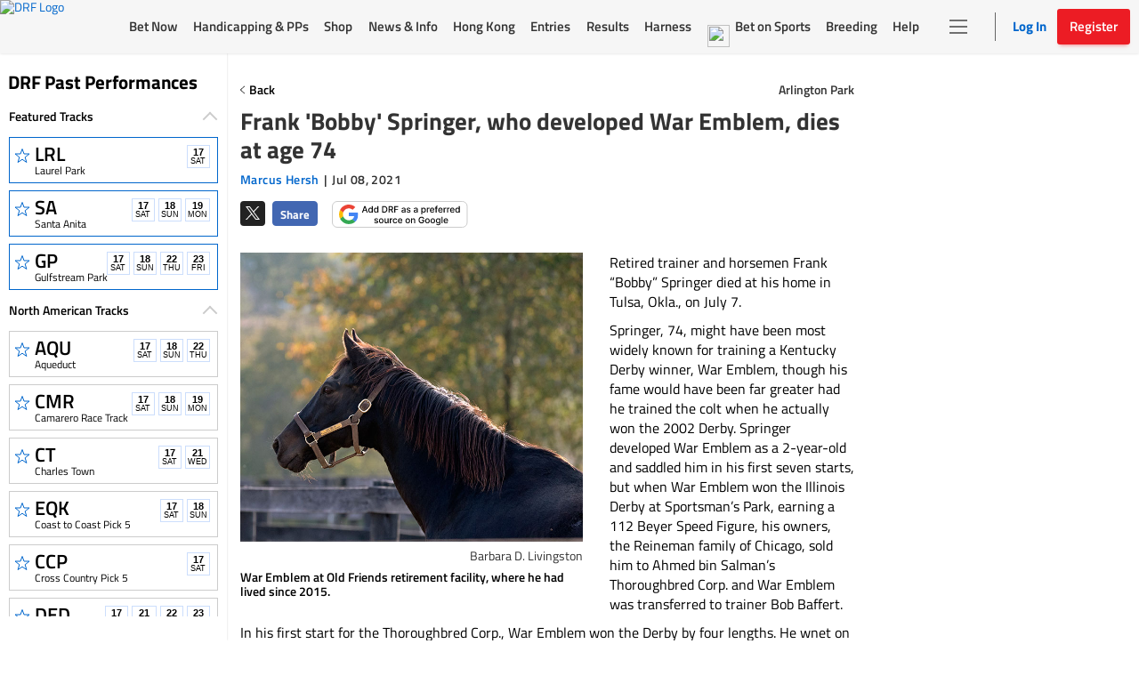

--- FILE ---
content_type: text/html; charset=utf-8
request_url: https://www.drf.com/news/frank-bobby-springer-who-developed-war-emblem-dies-age-74
body_size: 8426
content:
<!doctype html><html lang="en"><head><meta http-equiv="Cache-Control" content="no-cache, no-store, must-revalidate"><meta http-equiv="Pragma" content="no-cache"><meta http-equiv="Expires" content="0"><meta charset="utf-8"><meta http-equiv="X-UA-Compatible" content="IE=edge"><meta http-equiv="Content-Security-Policy" content=" frame-src 'self' https://instaread.co https://*.instaread.co https://*.drf.com/ https://*.robertsstream.com/ https://*.googletagmanager.com/ https://*.brightcove.net/ https://*.xpressbetonline.com/ https://*.paypal.com/ https://*.basis.net/ https://*.youtube.com/ https://*.googlesyndication.com http://*.googletagservices.com/ https://*.googletagservices.com/ https://*.twitter.com/ https://*.google.com/recaptcha/ https://*.gstatic.com/recaptcha/ https://pixel.sitescout.com/ https://pixel.mathtag.com/ https://www.facebook.com/ http://pixel-a.basis.net/ https://googleads.g.doubleclick.net/ https://securepubads.g.doubleclick.net/ https://tr.snapchat.com/ https://*.ci360.sas.com/ https://*.taboola.com https://*.googleadservices.com/ https://*.adtrafficquality.google/ https://cdn.taboola-display.com/ https://embed.sendtonews.com/ http://imasdk.googleapis.com https://*.rubiconproject.com/ https://*.openx.net/ https://*.amazon-adsystem.com/ https://*.adsystem.amazon.com/ https://*.pubmatic.com/ https://*.casalemedia.com/ https://*.rlcdn.com/ https://*.bidswitch.net/ https://*.adsystem.amazon.de/ https://*.mediaforge.com/ https://*.tribalfusion.com/ https://*.indexww.com/ https://*.contextweb.com/ https://*.lijit.com/ https://*.adsystem.amazon.co.uk/ https://*.sovrn.com/ https://*.amazon.com/ https://*.amazon.co.uk/ https://*.amazon.de/ https://*.smartadserver.com/ https://*.adsystem.amazon.ca/ https://*.adsystem.amazon.fr/ https://*.sharethrough.com/ https://*.adnxs.com/ ; fenced-frame-src 'self' https://*.googlesyndication.com "><link rel="dns-prefetch" href="https://pixel.mathtag.com"><link rel="dns-prefetch" href="https://pagead2.googlesyndication.com"><link rel="dns-prefetch" href="https://pixel.sitescout.com"><link rel="dns-prefetch" href="https://heapanalytics.com"><link rel="dns-prefetch" href="https://www.google-analytics.com"><link rel="dns-prefetch" href="https://cdn.heapanalytics.com"><link rel="dns-prefetch" href="https://fonts.gstatic.com"><link rel="dns-prefetch" href="https://www.googletagservices.com"><link rel="dns-prefetch" href="https://connect.facebook.net"><link rel="dns-prefetch" href="https://googleads.g.doubleclick.net"><link rel="dns-prefetch" href="https://securepubads.g.doubleclick.net"><link rel="dns-prefetch" href="https://www.google.com"><link rel="dns-prefetch" href="https://www.googletagmanager.com"><link rel="dns-prefetch" href="https://*.basis.net"><link rel="preload" href="/fonts/TitilliumWeb-Regular.woff2" as="font" type="font/woff2" crossorigin><link rel="preload" href="https://static.drf.com/images/drf-logo.svg" as="image"><link rel="preload" href="https://static.drf.com/images/drf-logo-mobile.svg" as="image"><script defer="defer" src="https://securepubads.g.doubleclick.net/tag/js/gpt.js"></script><script>window.BETS_USER="NO",window.googletag=window.googletag||{cmd:[]}</script><script>function getCookie(o){var f=document.cookie,e=o+"=",n=f.indexOf("; "+e);if(-1==n){if(0!=(n=f.indexOf(e)))return null}else{n+=2;var t=document.cookie.indexOf(";",n);-1==t&&(t=f.length)}return decodeURI(f.substring(n+e.length,t))}var authCookie=getCookie("DRF_SSO_AUTH"),fonts=["/fonts/pae80011-webfont.woff2","/fonts/pae15001-webfont.woff2","/fonts/pae65070-webfont.woff2","/fonts/pae60071-webfont.woff2","/fonts/pae50070-webfont.woff2","/fonts/pae65092-webfont.woff2","/fonts/pae60092-webfont.woff2","/fonts/pae85092-webfont.woff2","/fonts/pae65091-webfont.woff2","/fonts/pae60080-webfont.woff2","/fonts/paddockNarrow-Regular.woff2","/fonts/pae12002-webfont.woff2","/fonts/pae70092-webfont.woff2","/fonts/pae65075-webfont.woff2","/fonts/pae70080-webfont.woff2"];authCookie&&window.location.href.includes("pp-details")&&fonts.map(function(o){var f=document.createElement("link");f.rel="preload",f.as="font",f.type="font/woff2",f.href=o,f.crossOrigin="anonymous",document.head.insertBefore(f,document.head.firstChild)})</script><meta http-equiv="X-UA-Compatible" content="IE=11"><meta name="viewport" content="width=device-width,initial-scale=1,maximum-scale=1,user-scalable=no"><title>Frank 'Bobby' Springer, who developed War Emblem, dies at age 74</title><meta name="description" content="Retired trainer and horsemen Frank “Bobby” Springer died at his home in Tulsa, Okla., on July 7. Springer, 74, might have been most widely known for training a Kentucky Derby winner, War Emblem, though his fame would have been far greater had he trained the colt when he actually won the 2002 Derby."><meta property="fb:pages" content="$FB_PAGES"><meta property="og:title" content="Frank 'Bobby' Springer, who developed War Emblem, dies at age 74"><meta property="og:type" content="article"><meta property="og:image" content="https://www.drf.com/sites/default/files/photos/OLDF.War-Emblem02.10-1-19.BL_.jpg"><meta property="og:description" content="Retired trainer and horsemen Frank “Bobby” Springer died at his home in Tulsa, Okla., on July 7. Springer, 74, might have been most widely known for training a Kentucky Derby winner, War Emblem, though his fame would have been far greater had he trained the colt when he actually won the 2002 Derby."><meta property="og:image:secure_url" content="https://www.drf.com/sites/default/files/photos/OLDF.War-Emblem02.10-1-19.BL_.jpg"><meta name="twitter:card" content="summary_large_image"><meta name="twitter:site" content="@DRFInsidePost"><meta name="twitter:title" content="Frank 'Bobby' Springer, who developed War Emblem, dies at age 74"><meta name="twitter:image" content="https://www.drf.com/sites/default/files/photos/OLDF.War-Emblem02.10-1-19.BL_.jpg"><meta name="twitter:description" content="Retired trainer and horsemen Frank “Bobby” Springer died at his home in Tulsa, Okla., on July 7. Springer, 74, might have been most widely known for training a Kentucky Derby winner, War Emblem, though his fame would have been far greater had he trained the colt when he actually won the 2002 Derby."><meta name="keywords" content="Frank Bobby Springer, obituary, War Emblem, Arlington Park, Hawthorne, Fair Grounds"><meta name="format-detection" content="telephone=no"><link rel="shortcut icon" type="image/png" href="/assets/venders/img/favicon-32x32.png"><link rel="canonical" href="https://www.drf.com/news/frank-bobby-springer-who-developed-war-emblem-dies-age-74"><base href="/"><script>"function"!=typeof Object.assign&&Object.defineProperty(Object,"assign",{value:function(t,e){"use strict";if(null==t)throw new TypeError("Cannot convert undefined or null to object");for(var r=Object(t),n=1;n<arguments.length;n++){var o=arguments[n];if(null!=o)for(var i in o)Object.prototype.hasOwnProperty.call(o,i)&&(r[i]=o[i])}return r},writable:!0,configurable:!0}),String.prototype.includes||(String.prototype.includes=function(t,e){"use strict";if(t instanceof RegExp)throw TypeError("first argument must not be a RegExp");return void 0===e&&(e=0),-1!==this.indexOf(t,e)}),Array.prototype.includes||Object.defineProperty(Array.prototype,"includes",{value:function(t,e){if(null==this)throw new TypeError('"this" is null or not defined');var r=Object(this),n=r.length>>>0;if(0===n)return!1;var o=0|e,i=Math.max(o>=0?o:n-Math.abs(o),0);function a(t,e){return t===e||"number"==typeof t&&"number"==typeof e&&isNaN(t)&&isNaN(e)}for(;i<n;){if(a(r[i],t))return!0;i++}return!1}}),Element.prototype.matches||(Element.prototype.matches=Element.prototype.msMatchesSelector),Element.prototype.closest||(Element.prototype.closest=function(t){let e=this;for(;e;){if(e.matches(t))return e;e=e.parentElement}return null}),Math.trunc=Math.trunc||function(t){return isNaN(t)?NaN:t>0?Math.floor(t):Math.ceil(t)},String.prototype.repeat||(String.prototype.repeat=function(t){"use strict";if(null==this)throw new TypeError("can't convert "+this+" to object");var e=""+this;if((t=+t)!=t&&(t=0),t<0)throw new RangeError("repeat count must be non-negative");if(t==1/0)throw new RangeError("repeat count must be less than infinity");if(t=Math.floor(t),0==e.length||0==t)return"";if(e.length*t>=1<<28)throw new RangeError("repeat count must not overflow maximum string size");var r=e.length*t;for(t=Math.floor(Math.log(t)/Math.log(2));t;)e+=e,t--;return e+=e.substring(0,r-e.length)})</script><script>var gtmId="GTM-KXK7B3";!function(e,t,a,g,m){e[g]=e[g]||[],e[g].push({"gtm.start":(new Date).getTime(),event:"gtm.js"});var r=t.getElementsByTagName(a)[0],n=t.createElement(a);n.defer=!0,n.src="https://www.googletagmanager.com/gtm.js?id="+m,r.parentNode.insertBefore(n,r)}(window,document,"script","dataLayer",gtmId)</script><script type="application/ld+json">
    {
      "@context": "http://www.schema.org",
      "@type": "Organization",
      "name": "Daily Racing Form",
      "url": "https://www.drf.com",
      "sameAs": [
        "https://bets.drf.com",
        "https://www1.drf.com",
        "https://promos.drf.com",
        "https://video.drf.com",
        "https://shop.drf.com",
        "https://static.drf.com",
        "https://help.drf.com",
        "https://pro.drf.com",
        "https://tournaments.drf.com",
        "https://access.drf.com",
        "https://harness.drf.com",
        "https://registration.drf.com",
        "https://funding.drf.com"
      ],
      "logo": "https://static.drf.com/images/drf-logo.svg",
      "description": "132 years of horse racing news and handicapping analysis. Trusted from Kentucky to Hong Kong. Expert picks, live race video, and home to Beyer Speed Figures.",
      "address": {
        "@type": "PostalAddress",
        "streetAddress": "10 Grand Central, New York",
        "addressRegion": "NY",
        "postalCode": "10017",
        "addressCountry": "USA"
      },
      "email": "cservice2@drf.com"
    }
  </script><script type="application/ld+json">{"@context":"https://schema.org","@type":"NewsArticle","mainEntityOfPage":{"@type":"WebPage","@id":"https://www.drf.com/"},"headline":"Frank 'Bobby' Springer, who developed War Emblem, dies at age 74","image":"https://wcms.drf.com/sites/default/files/photos/OLDF.War-Emblem02.10-1-19.BL_.jpg","datePublished":"Jul 08, 2021 18:38:51","dateModified":"Jul 08, 2021 18:38:51","author":{"@type":"Person","name":"Marcus Hersh"},"publisher":{"@type":"Organization","name":"Daily Racing Form","logo":{"@type":"ImageObject","url":"https://static.drf.com/images/drf-logo-2x.png"}},"description":"Retired trainer and horsemen Frank &amp;ldquo;Bobby&amp;rdquo; Springer died at his home in Tulsa, Okla., on July 7.\r\n\r\nSpringer, 74, might have been most widely known for training a Kentucky Derby winner, War Emblem, though his fame would have been far greater had he trained the colt when he actually won the 2002 Derby. Springer developed War Emblem as a 2-year-old and saddled him in his first seven starts, but when War Emblem won the Illinois Derby at Sportsman&amp;rsquo;s Park, earning a 112 Beyer Speed Figure, his owners, the Reineman family of Chicago, sold him to Ahmed bin Salman&amp;rsquo;s Thoroughbred Corp. and War Emblem was transferred to trainer Bob Baffert.\r\n\r\nIn his first start for the Thoroughbred Corp., War Emblem won the Derby by four lengths. He wnet on to take the Preakness and Haskell.\r\n\r\nSpringer had plenty of other good runners, such as Gracious Granny, Starry Dreamer, Pretty Gale, Lady of Peace, Cosmic Chris, and Home of Stars.\r\n\r\nBorn in Littleton, Colo., in 1947, Springer was the son of Ben Springer, a clocker, horse identifier, and outrider. Springer made a go at becoming a jockey despite being too large for the profession, working as an exercise rider for some prominent Midwestern horsemen, such as Jack Van Berg.\r\n\r\nHe worked about 10 years as an assistant to trainer Harvey Vanier before going out on his own in 1975 with a small string. Springer, who summered in Chicago and wintered in New Orleans, stopped training in 2016 and retired with 559 winners, according to statistics compiled by The Jockey Club.\r\n","articleBody":"Retired trainer and horsemen Frank &amp;ldquo;Bobby&amp;rdquo; Springer died at his home in Tulsa, Okla., on July 7.\r\n\r\nSpringer, 74, might have been most widely known for training a Kentucky Derby winner, War Emblem, though his fame would have been far greater had he trained the colt when he actually won the 2002 Derby. Springer developed War Emblem as a 2-year-old and saddled him in his first seven starts, but when War Emblem won the Illinois Derby at Sportsman&amp;rsquo;s Park, earning a 112 Beyer Speed Figure, his owners, the Reineman family of Chicago, sold him to Ahmed bin Salman&amp;rsquo;s Thoroughbred Corp. and War Emblem was transferred to trainer Bob Baffert.\r\n\r\nIn his first start for the Thoroughbred Corp., War Emblem won the Derby by four lengths. He wnet on to take the Preakness and Haskell.\r\n\r\nSpringer had plenty of other good runners, such as Gracious Granny, Starry Dreamer, Pretty Gale, Lady of Peace, Cosmic Chris, and Home of Stars.\r\n\r\nBorn in Littleton, Colo., in 1947, Springer was the son of Ben Springer, a clocker, horse identifier, and outrider. Springer made a go at becoming a jockey despite being too large for the profession, working as an exercise rider for some prominent Midwestern horsemen, such as Jack Van Berg.\r\n\r\nHe worked about 10 years as an assistant to trainer Harvey Vanier before going out on his own in 1975 with a small string. Springer, who summered in Chicago and wintered in New Orleans, stopped training in 2016 and retired with 559 winners, according to statistics compiled by The Jockey Club.\r\n","isAccessibleForFree":true}</script><script>document,window.cnxps||(window.cnxps={},window.cnxps.cmd=[])</script></head><style>body{margin:0}.loaderContainer{width:150px}.newsStoriesTabAndAdWrapper .loaderContainer{margin-top:10px}.loaderAnimation{width:100%;height:10px;animation-name:example;animation-duration:1s;animation-iteration-count:infinite;opacity:.8}@keyframes example{0%{background-color:#d3d3d3}50%{background-color:#e5e5e5}100%{background-color:#d3d3d3}}.homepageLoader{max-width:1350px;margin:0 auto}.staticHeader,.staticLeftNav{background-color:#fff}.staticHeader{height:57px;display:flex;align-items:center;position:fixed;top:0;z-index:1}.staticSubHeader{height:91px;display:flex;align-items:center}.staticLeftNav{width:255px;position:fixed;top:60px;bottom:0;border:1px solid #f7f7f7}.staticBody{margin-left:255px;height:500px;padding:60px 15px 0}.staticTopBanner{height:210px;display:flex;flex-direction:column;border:1px solid #f7f7f7;padding:15px;margin-bottom:15px}.staticTopBanner .loaderAnimation{margin-bottom:15px}.staticRecentStoriesWrapper{height:473px;display:flex;padding-bottom:25px;border-bottom:.5px solid #ccc;justify-content:space-between;flex-wrap:wrap}.staticRaceOftheDay,.staticRecentStories{flex:1;border:1px solid #f7f7f7;padding:15px}.staticSrackCalenderList{padding:0}.staticTrackCalenderItem{list-style:none;margin-bottom:8px;height:52px;width:220px;margin-left:10px}.staticTrackCalenderItem .loaderAnimation{height:100%}.DRFLogo .drfNavDesktop{width:111px;height:60px;display:block}.DRFLogo .drfNavDesktop svg{vertical-align:middle;width:100%;height:100%}.drfNavMobile{display:none}.DRFLogo{margin:0}.staticWageringAndInfoTabs{display:flex;justify-content:space-between;margin:15px 10px;list-style:none;padding:0}.staticWageringAndInfoTabs li{flex:0 0 48%}.staticDrfNavMainNavigation{margin:0 35px!important;display:flex;justify-content:space-between;align-items:center;flex:1 0 auto;padding:0;list-style-type:none;max-width:916px}.staticDrfNavMainNavigation li{flex:1;margin:0 5px!important}.statiDrfNavRightSection{display:flex;align-items:center;margin-right:10px}.statiDrfNavRightSection .divider{position:relative;margin:0 28px 0 40px;height:33px}.statiDrfNavRightSection .divider:before{content:'';position:absolute;left:0;border:1px solid #ccc;height:100%}.staticDrfNavHeaderBtn.drfNavMobile{display:none}.staticDrfNavHeaderBtn.drfNavDesktop{display:flex;align-items:center;width:128px;height:40px;padding:0}.staticCalenderTitle{display:block;padding:0 10px;width:75%;margin-bottom:15px}.recentTitle{display:block;width:40%;margin-bottom:15px}.staticNewsStoriesTabAndAdWrapper{display:flex;margin-top:15px}.staticNewsStoriesTabAndContentWrapper{flex-basis:70%}.staticAdsWrapper{flex-basis:30%}.staticAdsWrapper,.staticNewsStoriesTabAndContentWrapper{border:1px solid #f7f7f7;padding:15px}.imageAndNewsInfo{margin-top:15px;display:flex}.imageAndNewsInfo .imageWrapper{width:110px;height:80px;background-color:#ededed}.newsInfo .recentTitle{margin-bottom:8px}@media only screen and (max-width:1199px){.staticLeftNav{display:none}.staticBody{margin-left:0}.staticHeader{justify-content:center}.staticHeader .DRFLogo{display:flex;align-items:center;justify-content:center}.DRFLogo .drfNavMobile{width:92px;height:50px;display:block}.DRFLogo .drfNavMobile svg{width:100%;height:100%}.DRFLogo .drfNavDesktop{display:none}.statiDrfNavRightSection,.staticDrfNavMainNavigation{display:none}.ppDetailsSkeleton.ppDetailsMainSkeleton .staticHeader{border-bottom:none}.ppDetailsMainSkeleton .DRFLogo{display:none}}@media only screen and (max-width:991px){.filterStaticTabWrap .filterStatic ul li .loaderAnimation{width:40px}}@media only screen and (max-width:767px){.staticNewsStoriesTabAndAdWrapper,.staticRecentStoriesWrapper{flex-direction:column}.staticNewsStoriesTabAndAdWrapper{flex-wrap:wrap}.staticRaceOftheDay{margin-bottom:15px}}.hide{display:none}.show{display:block}.ppDetailsSkeleton ul,.ppDetailsSkeleton ul li{margin:0;padding:0;list-style:none}.ppDetailsSkeleton{top:0;height:100vh;margin:0 auto;position:fixed;z-index:51;background:#fff;left:0;right:0}.ppDetailsSkeleton .staticHeader,.ppDetailsSkeleton .staticLeftNav{background-color:#fff}.ppDetailsSkeleton .staticHeader{height:60px;display:flex;align-items:center;border:1px solid #ccc;border-top:0;position:static}.ppDetailsSkeleton .staticHeader .staticCalenderI{width:28px;height:28px;margin:0 20px 0 19px}.ppDetailsSkeleton .staticDrfNavMainNavigation{margin:0 35px}.ppDetailsSkeleton .staticDrfNavMainNavigation li{margin:0 5px}.ppDetailsTopStatic{display:flex;flex-direction:row;padding:20px 10px}.ppDetailsTopStatic .wagerpadStatic{width:25%;float:left}.ppDetailsSkeleton .wagerpadStatic .wagerpadStaticTitle{display:flex;flex-direction:row;justify-content:space-around}.ppDetailsSkeleton .wagerpadStatic .wagerpadStaticTitle .title{width:100px;height:25px;display:inline-block}.ppDetailsSkeleton .wagerpadStatic .wagerpadStaticTitle .options{display:flex;justify-content:space-around}.ppDetailsSkeleton .wagerpadStatic .wagerpadStaticTitle .options div{width:50px;margin:0 2px}.wagerpadColumns{display:flex;flex-direction:row}.wagerpadColumns li.columnsItem{width:80px;border-right:2px solid #ccc;height:100px;display:flex;justify-content:center}.wagerpadColumns li.columnsItem>div{width:75%;margin:0 auto}.raceDetailsStatic{width:50%;text-align:center;display:flex;flex-direction:column;margin:0 auto;align-items:center}.raceDetailsStatic .raceDetailsTitle{width:55%;height:45px}.raceDetailsStatic .raceDetailsTitle .loaderAnimation{height:25px}.raceDetailsStatic .raceDetailsDesc{width:80%}.raceDetailsStatic .raceDetailsDesc .loaderAnimation{width:100%;height:10px;margin-bottom:10px}.raceDiagramStatic{width:25%;display:flex;justify-content:center;align-items:center}.raceDiagramStatic .raceDiagram{width:55%}.raceDiagramStatic .raceDiagram .loaderAnimation{height:90px}.raceNavStatic ul{width:100%;display:flex;flex-direction:row;border-top:1px solid #ccc;border-bottom:1px solid #ccc;height:58px;justify-content:space-around;align-items:center}.raceNavStatic ul li .loaderAnimation{width:105px;height:35px}.filterStaticTabWrap{position:relative;margin-bottom:12px;padding-top:12px;border-top:1px solid #ccc}.filterStatic{position:absolute;top:5px;right:0}.filterStatic ul{display:flex}.filterStatic ul li{margin:10px 5px}.filterStatic ul li .loaderAnimation{width:86px;height:25px}.ppStaticTabs{display:flex;justify-content:center;margin-top:-25px}.ppStaticTrackHeader{margin:30px auto 20px auto;width:200px}.ppStaticTrackHeader .loaderAnimation:first-child{height:25px;margin-bottom:10px}.ppStaticTrackHeader .loaderAnimation:last-child{height:10px;width:70px;width:100%}.ppStaticTabs.ppStaticTabsBottom,.ppStaticTabs.ppStaticTabsTop{margin-top:0}.ppStaticTabs.ppStaticTabsBottom{justify-content:left}.ppStaticTabs ul{display:flex;flex-direction:row}.ppStaticTabs ul li{margin:0 2px}.ppStaticTabs ul li .loaderAnimation{width:175px;height:35px}.ppdetailsStatic{padding-top:25px}.ppdetailsStatic .ppStaticTabs{justify-content:left;margin:0}.ppDetailsInnerStatic{border:1px solid #ccc;padding:10px}.ppDetailsStaticTop ul{display:flex}.ppDetailsStaticTop .raceNoteStatic{width:75%}.ppDetailsStaticTop .raceNoteStatic .loaderAnimation{width:96%;height:35px}.positionTab{width:20%;display:flex;flex-direction:row;align-items:center}.ppDetailsStaticTop .positionTab .loaderAnimation{width:90%;margin:0 5px;height:30px}.ppDetailsStaticTop .helpStatic{width:5%;display:flex;justify-content:center;align-items:center}.ppDetailsStaticTop .helpStatic .loaderAnimation{width:50%;height:30px}.ppLinesTopStatic{margin:15px 10px}.ppLinesTopStatic ul{display:flex;flex-direction:row}.ppLinesTopStatic .ppLinesBlock{width:25%;margin:0 5px}.ppLinesTopStatic .ppLinesTop1 .loaderAnimation,.ppLinesTopStatic .ppLinesTop2 .loaderAnimation{margin:8px 0;height:7px}.ppLinesTopStatic .ppLinesTop1 .loaderAnimation:first-child,.ppLinesTopStatic .ppLinesTop2 .loaderAnimation:first-child{margin-top:0}.ppLinesTopStatic .ppLinesTop4{display:flex}.ppLinesTopStatic .ppLinesTop3 .loaderAnimation{height:75px}.ppLinesTopStatic .ppLinesTop4 .loaderAnimation{height:75px}.ppLinesTopStatic .ppLinesTop4 .loaderAnimation:first-child{width:70%;margin-right:10px}.ppLinesTopStatic .ppLinesTop4 .loaderAnimation:last-child{width:30%}.ppLinesStatic ul{display:flex;flex-direction:column}.ppLinesStatic ul li{width:100%;display:flex;flex-direction:row;margin-bottom:5px}.ppLinesStatic ul li .loaderAnimation:first-child{width:70%;height:10px;margin-right:10px}.ppLinesStatic ul li .loaderAnimation:last-child{width:30%;height:10px}@media only screen and (min-width:1024px) and (max-width:1348px){.ppDetailsSkeleton{width:100%}}@media only screen and (min-width:1349px){.ppDetailsSkeleton{width:1350px}}</style><body><noscript><iframe src="https://www.googletagmanager.com/ns.html?id=GTM-KXK7B3" height="0" width="0" style="display:none;visibility:hidden" title="google tag manager"></iframe></noscript><div id="root"><div class="homepageLoader hide" id="homepageSkeleton"><div class="staticHeader"><div class="DRFLogo"><a href="/" class="drfNavDesktop"><svg xmlns="http://www.w3.org/2000/svg" id="Group_357" data-name="Group 357" viewBox="0 0 110.088 60"><defs><style>.cls-2{fill:#fff}</style></defs><path id="Rectangle_2465" d="M0 0h110.089v60H0z" data-name="Rectangle 2465" fill="#ed1c24"/><g id="Group_354" data-name="Group 354" transform="translate(9.264 12.767)"><path id="Path_1292" d="M320.911 105.489c2.564 5.53-1.191 11.174-5.425 14.767a40.8 40.8 0 0 1-8.339 5.326c2.616.956 3.807 2.829 5.723 4.625a1.679 1.679 0 0 0 1.606.471 1.463 1.463 0 0 0 .829-1.848l-.531-1.159.829-.42a5.18 5.18 0 0 1 1.373 5.912 4.979 4.979 0 0 1-4.4 2c-5.244-.573-5.775-4.51-8.041-7.619-.363-.739-1.67-.739-1.424-1.695 6.319-3.211 11.265-9.391 12.094-16.08.117-2.536-.479-5.007-2.8-6.384a7.226 7.226 0 0 0-4.7-.688c-.894 2.841-1.424 5.848-2.266 8.753l-4.908 19.826a2.92 2.92 0 0 0 .479 2.536c.363.471 1.075.268 1.606.522.181.943-.893.79-1.606.79-3.457-.1-6.617.1-9.944 0-.414-1.007.893-.739 1.489-1.058 1.722-1.058 1.554-3.007 2.149-4.536 2.2-8.957 4.649-17.876 6.85-26.834-.065-.42-.479-.688-.893-.841l-1.308-.153c0-.319-.065-1.007.6-.892 6.5.319 14.179-1.109 19.358 2.79z" class="cls-2" data-name="Path 1292" transform="translate(-262.57 -100.724)"/><path id="Path_1293" d="M520.715 100.417c.531.051 1.126-.1 1.554.153-.479 2.319-1.256 4.8-1.852 7.174a1.535 1.535 0 0 1-1.191.051 4.547 4.547 0 0 0-2.978-4.689 39.751 39.751 0 0 0-10.372-.688l-.233.42-2.564 9.492.116.153c3.807-.051 9.53 1.109 11.317-2.536a1.909 1.909 0 0 1 1.127.217 57.852 57.852 0 0 0-2.266 7.913h-.958a3.1 3.1 0 0 0-1.722-3.007c-2.383-.841-5.477-.37-8.106-.42a8.822 8.822 0 0 0-1.126 3.211c-1.01 4.268-2.383 8.486-3.341 12.7a4.368 4.368 0 0 0 .065 2.166c.3.739 1.424.637 2.149.841.414.943-.777.943-1.606.892l-11.084.051c-.531-1.109.958-.79 1.554-1.109 2.318-1.58 2.266-4.638 3.211-7.072l5.425-18.768c.6-1.478.829-3.16 1.373-4.74.065-.688.181-1.58-.829-1.631a5.461 5.461 0 0 0-.893-.153c-.117-.42.181-.637.3-.841z" class="cls-2" data-name="Path 1293" transform="translate(-433.667 -100.2)"/><path id="Path_1294" d="M79.939 102.584l-.117 1.478c.609.242 1.58-.242 2.188.37.971 1.478-.117 3.211-.246 4.8-1.942 6.906-3.393 14.054-5.218 21.075-.971 1.975-1.7 4.192-4.247 4.192a1.75 1.75 0 0 0-.725 1.848c9.957 0 22.09 1.363 28.163-6.282 4.247-4.689 6.681-12.079 4.247-18.858-3.897-8.992-15.071-9.247-24.045-8.623zM95.1 126.5a13.131 13.131 0 0 1-11.861 6.562l-.725-.777c2.188-8.753 3.885-17.38 6.189-25.891.725-.612 4.325-.191 5.7.484l1.424 1.618c3.522 5.059 1.813 12.946-.727 18.004z" class="cls-2" data-name="Path 1294" transform="translate(-71.541 -102.1)"/></g></svg> </a><a href="/" class="drfNavMobile"><svg xmlns="http://www.w3.org/2000/svg" id="Group_357" data-name="Group 357" viewBox="0 0 110.088 60"><defs><style>.cls-2{fill:#fff}</style></defs><path id="Rectangle_2465" d="M0 0h110.089v60H0z" data-name="Rectangle 2465" fill="#ed1c24"/><g id="Group_354" data-name="Group 354" transform="translate(9.264 12.767)"><path id="Path_1292" d="M320.911 105.489c2.564 5.53-1.191 11.174-5.425 14.767a40.8 40.8 0 0 1-8.339 5.326c2.616.956 3.807 2.829 5.723 4.625a1.679 1.679 0 0 0 1.606.471 1.463 1.463 0 0 0 .829-1.848l-.531-1.159.829-.42a5.18 5.18 0 0 1 1.373 5.912 4.979 4.979 0 0 1-4.4 2c-5.244-.573-5.775-4.51-8.041-7.619-.363-.739-1.67-.739-1.424-1.695 6.319-3.211 11.265-9.391 12.094-16.08.117-2.536-.479-5.007-2.8-6.384a7.226 7.226 0 0 0-4.7-.688c-.894 2.841-1.424 5.848-2.266 8.753l-4.908 19.826a2.92 2.92 0 0 0 .479 2.536c.363.471 1.075.268 1.606.522.181.943-.893.79-1.606.79-3.457-.1-6.617.1-9.944 0-.414-1.007.893-.739 1.489-1.058 1.722-1.058 1.554-3.007 2.149-4.536 2.2-8.957 4.649-17.876 6.85-26.834-.065-.42-.479-.688-.893-.841l-1.308-.153c0-.319-.065-1.007.6-.892 6.5.319 14.179-1.109 19.358 2.79z" class="cls-2" data-name="Path 1292" transform="translate(-262.57 -100.724)"/><path id="Path_1293" d="M520.715 100.417c.531.051 1.126-.1 1.554.153-.479 2.319-1.256 4.8-1.852 7.174a1.535 1.535 0 0 1-1.191.051 4.547 4.547 0 0 0-2.978-4.689 39.751 39.751 0 0 0-10.372-.688l-.233.42-2.564 9.492.116.153c3.807-.051 9.53 1.109 11.317-2.536a1.909 1.909 0 0 1 1.127.217 57.852 57.852 0 0 0-2.266 7.913h-.958a3.1 3.1 0 0 0-1.722-3.007c-2.383-.841-5.477-.37-8.106-.42a8.822 8.822 0 0 0-1.126 3.211c-1.01 4.268-2.383 8.486-3.341 12.7a4.368 4.368 0 0 0 .065 2.166c.3.739 1.424.637 2.149.841.414.943-.777.943-1.606.892l-11.084.051c-.531-1.109.958-.79 1.554-1.109 2.318-1.58 2.266-4.638 3.211-7.072l5.425-18.768c.6-1.478.829-3.16 1.373-4.74.065-.688.181-1.58-.829-1.631a5.461 5.461 0 0 0-.893-.153c-.117-.42.181-.637.3-.841z" class="cls-2" data-name="Path 1293" transform="translate(-433.667 -100.2)"/><path id="Path_1294" d="M79.939 102.584l-.117 1.478c.609.242 1.58-.242 2.188.37.971 1.478-.117 3.211-.246 4.8-1.942 6.906-3.393 14.054-5.218 21.075-.971 1.975-1.7 4.192-4.247 4.192a1.75 1.75 0 0 0-.725 1.848c9.957 0 22.09 1.363 28.163-6.282 4.247-4.689 6.681-12.079 4.247-18.858-3.897-8.992-15.071-9.247-24.045-8.623zM95.1 126.5a13.131 13.131 0 0 1-11.861 6.562l-.725-.777c2.188-8.753 3.885-17.38 6.189-25.891.725-.612 4.325-.191 5.7.484l1.424 1.618c3.522 5.059 1.813 12.946-.727 18.004z" class="cls-2" data-name="Path 1294" transform="translate(-71.541 -102.1)"/></g></svg></a></div><ul class="staticDrfNavMainNavigation"><li><div class="loaderAnimation"></div></li><li><div class="loaderAnimation"></div></li><li><div class="loaderAnimation"></div></li><li><div class="loaderAnimation"></div></li><li><div class="loaderAnimation"></div></li><li><div class="loaderAnimation"></div></li><li><div class="loaderAnimation"></div></li><li><div class="loaderAnimation"></div></li></ul><div class="statiDrfNavRightSection"><span class="divider"></span><div class="staticDrfNavRightCnt"><a href="javascript: void(0);" class="btn staticDrfNavHeaderBtn drfNavMobile"><div class="loaderAnimation"></div></a><a href="javascript: void(0);" class="btn staticDrfNavHeaderBtn drfNavDesktop"><div class="loaderAnimation"></div></a></div></div></div><div class="staticLeftNav"><ul class="staticWageringAndInfoTabs"><li><div class="loaderAnimation"></div></li><li><div class="loaderAnimation"></div></li></ul><div><span class="staticCalenderTitle"><div class="loaderAnimation"></div></span><ul class="staticSrackCalenderList"><li class="staticTrackCalenderItem"><div class="loaderAnimation"></div></li><li class="staticTrackCalenderItem"><div class="loaderAnimation"></div></li><li class="staticTrackCalenderItem"><div class="loaderAnimation"></div></li><li class="staticTrackCalenderItem"><div class="loaderAnimation"></div></li><li class="staticTrackCalenderItem"><div class="loaderAnimation"></div></li></ul></div></div><div class="staticBody"><div class="staticRecentStoriesWrapper"><div class="staticRaceOftheDay"><span class="recentTitle"><div class="loaderAnimation"></div></span><div class=""><div class="loaderAnimation"></div></div></div><div class="staticRecentStories"><span class="recentTitle"><div class="loaderAnimation"></div></span><div class=""><div class="loaderAnimation"></div></div><div class="imageAndNewsInfo"><div class="imageWrapper"><div class="customImage"></div></div><div class="newsInfo"><span class="recentTitle"><div class="loaderAnimation"></div></span><div class="newsContent"><div class="loaderAnimation"></div></div></div></div><div class="imageAndNewsInfo"><div class="imageWrapper"><div class="customImage"></div></div><div class="newsInfo"><span class="recentTitle"><div class="loaderAnimation"></div></span><div class="newsContent"><div class="loaderAnimation"></div></div></div></div><div class="imageAndNewsInfo"><div class="imageWrapper"><div class="customImage"></div></div><div class="newsInfo"><span class="recentTitle"><div class="loaderAnimation"></div></span><div class="newsContent"><div class="loaderAnimation"></div></div></div></div></div></div><div class="staticNewsStoriesTabAndAdWrapper"><div class="staticNewsStoriesTabAndContentWrapper"><span class="recentTitle"><div class="loaderAnimation"></div></span><div class=""><div class="loaderAnimation"></div></div></div><div class="staticAdsWrapper"><span class="recentTitle"><div class="loaderAnimation"></div></span><div class=""><div class="loaderAnimation"></div></div></div></div></div></div></div><script>var homepageSkeletonEl=document.getElementById("homepageSkeleton");!homepageSkeletonEl||window.location.href.indexOf("/pp-details/")>-1||window.location.href.indexOf("/betting-strategies/")>-1||(homepageSkeletonEl.classList.remove("hide"),homepageSkeletonEl.classList.add("show"))</script><script>window.addEventListener("load",function(){window.ga&&window.ga("send","pageview",window.location.href)})</script><script defer="defer" src="scripts/vendors-cdd60c62-23176c177588b7f05084.js"></script><script defer="defer" src="scripts/vendors-d2eb5610-488b11a8b95e2afe77ff.js"></script><script defer="defer" src="scripts/vendors-58d87fc1-316615415a7e536aa80e.js"></script><script defer="defer" src="scripts/vendors-348ca24e-ecf82acd297e651cb27a.js"></script><script defer="defer" src="scripts/vendors-57401630-107919dba63e156cd5ae.js"></script><script defer="defer" src="scripts/vendors-bc1258b1-fc6b3941acac58f4e26f.js"></script><script defer="defer" src="scripts/vendors-155f95b0-5fd14d83064e2c35ed2d.js"></script><script defer="defer" src="scripts/vendors-c311f6e7-3ccc3d91e21b1b7c9204.js"></script><script defer="defer" src="scripts/vendors-d08ee118-5b08aaaf6f938d98a6ee.js"></script><script defer="defer" src="scripts/vendors-f6316328-5f30f6119075d4725d21.js"></script><script defer="defer" src="scripts/vendors-1fa3974d-c8220f9a092871ca35f1.js"></script><script defer="defer" src="scripts/vendors-9c952598-75dc67df67105a39cd65.js"></script><script defer="defer" src="scripts/vendors-2476940b-614a7428fcb6a29ab351.js"></script><script defer="defer" src="scripts/vendors-2b4841d6-e3d46a95dd32ba69735b.js"></script><script defer="defer" src="scripts/vendors-cb2d071c-973f77e760271c8c266c.js"></script><script defer="defer" src="scripts/vendors-277a36c8-afa18f16c8eb7c170490.js"></script><script defer="defer" src="scripts/vendors-3113a0cb-0386a7d9f6f0b7b97afe.js"></script><script defer="defer" src="scripts/vendors-fcf017cf-0e9d29c332423161ba57.js"></script><script defer="defer" src="scripts/vendors-d96105ec-840dc70e89664e2944b0.js"></script><script defer="defer" src="scripts/vendors-f80d2ba7-4b21a6d601db9d37cb45.js"></script><script defer="defer" src="scripts/vendors-adcb47af-fe1a8f8aaaa861a6421b.js"></script><script defer="defer" src="scripts/vendors-e5bca7e4-e979c0e808376bf4bfe2.js"></script><script defer="defer" src="scripts/vendors-27545368-fcc29312977593fad274.js"></script><script defer="defer" src="scripts/index-f4aeb415acda87406008.js"></script></body></html>

--- FILE ---
content_type: text/html; charset=utf-8
request_url: https://www.google.com/recaptcha/enterprise/anchor?ar=1&k=6LfEY0spAAAAADUWusoM5T43w0rH2timrbYw_El7&co=aHR0cHM6Ly93d3cuZHJmLmNvbTo0NDM.&hl=en&v=PoyoqOPhxBO7pBk68S4YbpHZ&size=invisible&anchor-ms=20000&execute-ms=30000&cb=uo5gqmfhusfo
body_size: 48653
content:
<!DOCTYPE HTML><html dir="ltr" lang="en"><head><meta http-equiv="Content-Type" content="text/html; charset=UTF-8">
<meta http-equiv="X-UA-Compatible" content="IE=edge">
<title>reCAPTCHA</title>
<style type="text/css">
/* cyrillic-ext */
@font-face {
  font-family: 'Roboto';
  font-style: normal;
  font-weight: 400;
  font-stretch: 100%;
  src: url(//fonts.gstatic.com/s/roboto/v48/KFO7CnqEu92Fr1ME7kSn66aGLdTylUAMa3GUBHMdazTgWw.woff2) format('woff2');
  unicode-range: U+0460-052F, U+1C80-1C8A, U+20B4, U+2DE0-2DFF, U+A640-A69F, U+FE2E-FE2F;
}
/* cyrillic */
@font-face {
  font-family: 'Roboto';
  font-style: normal;
  font-weight: 400;
  font-stretch: 100%;
  src: url(//fonts.gstatic.com/s/roboto/v48/KFO7CnqEu92Fr1ME7kSn66aGLdTylUAMa3iUBHMdazTgWw.woff2) format('woff2');
  unicode-range: U+0301, U+0400-045F, U+0490-0491, U+04B0-04B1, U+2116;
}
/* greek-ext */
@font-face {
  font-family: 'Roboto';
  font-style: normal;
  font-weight: 400;
  font-stretch: 100%;
  src: url(//fonts.gstatic.com/s/roboto/v48/KFO7CnqEu92Fr1ME7kSn66aGLdTylUAMa3CUBHMdazTgWw.woff2) format('woff2');
  unicode-range: U+1F00-1FFF;
}
/* greek */
@font-face {
  font-family: 'Roboto';
  font-style: normal;
  font-weight: 400;
  font-stretch: 100%;
  src: url(//fonts.gstatic.com/s/roboto/v48/KFO7CnqEu92Fr1ME7kSn66aGLdTylUAMa3-UBHMdazTgWw.woff2) format('woff2');
  unicode-range: U+0370-0377, U+037A-037F, U+0384-038A, U+038C, U+038E-03A1, U+03A3-03FF;
}
/* math */
@font-face {
  font-family: 'Roboto';
  font-style: normal;
  font-weight: 400;
  font-stretch: 100%;
  src: url(//fonts.gstatic.com/s/roboto/v48/KFO7CnqEu92Fr1ME7kSn66aGLdTylUAMawCUBHMdazTgWw.woff2) format('woff2');
  unicode-range: U+0302-0303, U+0305, U+0307-0308, U+0310, U+0312, U+0315, U+031A, U+0326-0327, U+032C, U+032F-0330, U+0332-0333, U+0338, U+033A, U+0346, U+034D, U+0391-03A1, U+03A3-03A9, U+03B1-03C9, U+03D1, U+03D5-03D6, U+03F0-03F1, U+03F4-03F5, U+2016-2017, U+2034-2038, U+203C, U+2040, U+2043, U+2047, U+2050, U+2057, U+205F, U+2070-2071, U+2074-208E, U+2090-209C, U+20D0-20DC, U+20E1, U+20E5-20EF, U+2100-2112, U+2114-2115, U+2117-2121, U+2123-214F, U+2190, U+2192, U+2194-21AE, U+21B0-21E5, U+21F1-21F2, U+21F4-2211, U+2213-2214, U+2216-22FF, U+2308-230B, U+2310, U+2319, U+231C-2321, U+2336-237A, U+237C, U+2395, U+239B-23B7, U+23D0, U+23DC-23E1, U+2474-2475, U+25AF, U+25B3, U+25B7, U+25BD, U+25C1, U+25CA, U+25CC, U+25FB, U+266D-266F, U+27C0-27FF, U+2900-2AFF, U+2B0E-2B11, U+2B30-2B4C, U+2BFE, U+3030, U+FF5B, U+FF5D, U+1D400-1D7FF, U+1EE00-1EEFF;
}
/* symbols */
@font-face {
  font-family: 'Roboto';
  font-style: normal;
  font-weight: 400;
  font-stretch: 100%;
  src: url(//fonts.gstatic.com/s/roboto/v48/KFO7CnqEu92Fr1ME7kSn66aGLdTylUAMaxKUBHMdazTgWw.woff2) format('woff2');
  unicode-range: U+0001-000C, U+000E-001F, U+007F-009F, U+20DD-20E0, U+20E2-20E4, U+2150-218F, U+2190, U+2192, U+2194-2199, U+21AF, U+21E6-21F0, U+21F3, U+2218-2219, U+2299, U+22C4-22C6, U+2300-243F, U+2440-244A, U+2460-24FF, U+25A0-27BF, U+2800-28FF, U+2921-2922, U+2981, U+29BF, U+29EB, U+2B00-2BFF, U+4DC0-4DFF, U+FFF9-FFFB, U+10140-1018E, U+10190-1019C, U+101A0, U+101D0-101FD, U+102E0-102FB, U+10E60-10E7E, U+1D2C0-1D2D3, U+1D2E0-1D37F, U+1F000-1F0FF, U+1F100-1F1AD, U+1F1E6-1F1FF, U+1F30D-1F30F, U+1F315, U+1F31C, U+1F31E, U+1F320-1F32C, U+1F336, U+1F378, U+1F37D, U+1F382, U+1F393-1F39F, U+1F3A7-1F3A8, U+1F3AC-1F3AF, U+1F3C2, U+1F3C4-1F3C6, U+1F3CA-1F3CE, U+1F3D4-1F3E0, U+1F3ED, U+1F3F1-1F3F3, U+1F3F5-1F3F7, U+1F408, U+1F415, U+1F41F, U+1F426, U+1F43F, U+1F441-1F442, U+1F444, U+1F446-1F449, U+1F44C-1F44E, U+1F453, U+1F46A, U+1F47D, U+1F4A3, U+1F4B0, U+1F4B3, U+1F4B9, U+1F4BB, U+1F4BF, U+1F4C8-1F4CB, U+1F4D6, U+1F4DA, U+1F4DF, U+1F4E3-1F4E6, U+1F4EA-1F4ED, U+1F4F7, U+1F4F9-1F4FB, U+1F4FD-1F4FE, U+1F503, U+1F507-1F50B, U+1F50D, U+1F512-1F513, U+1F53E-1F54A, U+1F54F-1F5FA, U+1F610, U+1F650-1F67F, U+1F687, U+1F68D, U+1F691, U+1F694, U+1F698, U+1F6AD, U+1F6B2, U+1F6B9-1F6BA, U+1F6BC, U+1F6C6-1F6CF, U+1F6D3-1F6D7, U+1F6E0-1F6EA, U+1F6F0-1F6F3, U+1F6F7-1F6FC, U+1F700-1F7FF, U+1F800-1F80B, U+1F810-1F847, U+1F850-1F859, U+1F860-1F887, U+1F890-1F8AD, U+1F8B0-1F8BB, U+1F8C0-1F8C1, U+1F900-1F90B, U+1F93B, U+1F946, U+1F984, U+1F996, U+1F9E9, U+1FA00-1FA6F, U+1FA70-1FA7C, U+1FA80-1FA89, U+1FA8F-1FAC6, U+1FACE-1FADC, U+1FADF-1FAE9, U+1FAF0-1FAF8, U+1FB00-1FBFF;
}
/* vietnamese */
@font-face {
  font-family: 'Roboto';
  font-style: normal;
  font-weight: 400;
  font-stretch: 100%;
  src: url(//fonts.gstatic.com/s/roboto/v48/KFO7CnqEu92Fr1ME7kSn66aGLdTylUAMa3OUBHMdazTgWw.woff2) format('woff2');
  unicode-range: U+0102-0103, U+0110-0111, U+0128-0129, U+0168-0169, U+01A0-01A1, U+01AF-01B0, U+0300-0301, U+0303-0304, U+0308-0309, U+0323, U+0329, U+1EA0-1EF9, U+20AB;
}
/* latin-ext */
@font-face {
  font-family: 'Roboto';
  font-style: normal;
  font-weight: 400;
  font-stretch: 100%;
  src: url(//fonts.gstatic.com/s/roboto/v48/KFO7CnqEu92Fr1ME7kSn66aGLdTylUAMa3KUBHMdazTgWw.woff2) format('woff2');
  unicode-range: U+0100-02BA, U+02BD-02C5, U+02C7-02CC, U+02CE-02D7, U+02DD-02FF, U+0304, U+0308, U+0329, U+1D00-1DBF, U+1E00-1E9F, U+1EF2-1EFF, U+2020, U+20A0-20AB, U+20AD-20C0, U+2113, U+2C60-2C7F, U+A720-A7FF;
}
/* latin */
@font-face {
  font-family: 'Roboto';
  font-style: normal;
  font-weight: 400;
  font-stretch: 100%;
  src: url(//fonts.gstatic.com/s/roboto/v48/KFO7CnqEu92Fr1ME7kSn66aGLdTylUAMa3yUBHMdazQ.woff2) format('woff2');
  unicode-range: U+0000-00FF, U+0131, U+0152-0153, U+02BB-02BC, U+02C6, U+02DA, U+02DC, U+0304, U+0308, U+0329, U+2000-206F, U+20AC, U+2122, U+2191, U+2193, U+2212, U+2215, U+FEFF, U+FFFD;
}
/* cyrillic-ext */
@font-face {
  font-family: 'Roboto';
  font-style: normal;
  font-weight: 500;
  font-stretch: 100%;
  src: url(//fonts.gstatic.com/s/roboto/v48/KFO7CnqEu92Fr1ME7kSn66aGLdTylUAMa3GUBHMdazTgWw.woff2) format('woff2');
  unicode-range: U+0460-052F, U+1C80-1C8A, U+20B4, U+2DE0-2DFF, U+A640-A69F, U+FE2E-FE2F;
}
/* cyrillic */
@font-face {
  font-family: 'Roboto';
  font-style: normal;
  font-weight: 500;
  font-stretch: 100%;
  src: url(//fonts.gstatic.com/s/roboto/v48/KFO7CnqEu92Fr1ME7kSn66aGLdTylUAMa3iUBHMdazTgWw.woff2) format('woff2');
  unicode-range: U+0301, U+0400-045F, U+0490-0491, U+04B0-04B1, U+2116;
}
/* greek-ext */
@font-face {
  font-family: 'Roboto';
  font-style: normal;
  font-weight: 500;
  font-stretch: 100%;
  src: url(//fonts.gstatic.com/s/roboto/v48/KFO7CnqEu92Fr1ME7kSn66aGLdTylUAMa3CUBHMdazTgWw.woff2) format('woff2');
  unicode-range: U+1F00-1FFF;
}
/* greek */
@font-face {
  font-family: 'Roboto';
  font-style: normal;
  font-weight: 500;
  font-stretch: 100%;
  src: url(//fonts.gstatic.com/s/roboto/v48/KFO7CnqEu92Fr1ME7kSn66aGLdTylUAMa3-UBHMdazTgWw.woff2) format('woff2');
  unicode-range: U+0370-0377, U+037A-037F, U+0384-038A, U+038C, U+038E-03A1, U+03A3-03FF;
}
/* math */
@font-face {
  font-family: 'Roboto';
  font-style: normal;
  font-weight: 500;
  font-stretch: 100%;
  src: url(//fonts.gstatic.com/s/roboto/v48/KFO7CnqEu92Fr1ME7kSn66aGLdTylUAMawCUBHMdazTgWw.woff2) format('woff2');
  unicode-range: U+0302-0303, U+0305, U+0307-0308, U+0310, U+0312, U+0315, U+031A, U+0326-0327, U+032C, U+032F-0330, U+0332-0333, U+0338, U+033A, U+0346, U+034D, U+0391-03A1, U+03A3-03A9, U+03B1-03C9, U+03D1, U+03D5-03D6, U+03F0-03F1, U+03F4-03F5, U+2016-2017, U+2034-2038, U+203C, U+2040, U+2043, U+2047, U+2050, U+2057, U+205F, U+2070-2071, U+2074-208E, U+2090-209C, U+20D0-20DC, U+20E1, U+20E5-20EF, U+2100-2112, U+2114-2115, U+2117-2121, U+2123-214F, U+2190, U+2192, U+2194-21AE, U+21B0-21E5, U+21F1-21F2, U+21F4-2211, U+2213-2214, U+2216-22FF, U+2308-230B, U+2310, U+2319, U+231C-2321, U+2336-237A, U+237C, U+2395, U+239B-23B7, U+23D0, U+23DC-23E1, U+2474-2475, U+25AF, U+25B3, U+25B7, U+25BD, U+25C1, U+25CA, U+25CC, U+25FB, U+266D-266F, U+27C0-27FF, U+2900-2AFF, U+2B0E-2B11, U+2B30-2B4C, U+2BFE, U+3030, U+FF5B, U+FF5D, U+1D400-1D7FF, U+1EE00-1EEFF;
}
/* symbols */
@font-face {
  font-family: 'Roboto';
  font-style: normal;
  font-weight: 500;
  font-stretch: 100%;
  src: url(//fonts.gstatic.com/s/roboto/v48/KFO7CnqEu92Fr1ME7kSn66aGLdTylUAMaxKUBHMdazTgWw.woff2) format('woff2');
  unicode-range: U+0001-000C, U+000E-001F, U+007F-009F, U+20DD-20E0, U+20E2-20E4, U+2150-218F, U+2190, U+2192, U+2194-2199, U+21AF, U+21E6-21F0, U+21F3, U+2218-2219, U+2299, U+22C4-22C6, U+2300-243F, U+2440-244A, U+2460-24FF, U+25A0-27BF, U+2800-28FF, U+2921-2922, U+2981, U+29BF, U+29EB, U+2B00-2BFF, U+4DC0-4DFF, U+FFF9-FFFB, U+10140-1018E, U+10190-1019C, U+101A0, U+101D0-101FD, U+102E0-102FB, U+10E60-10E7E, U+1D2C0-1D2D3, U+1D2E0-1D37F, U+1F000-1F0FF, U+1F100-1F1AD, U+1F1E6-1F1FF, U+1F30D-1F30F, U+1F315, U+1F31C, U+1F31E, U+1F320-1F32C, U+1F336, U+1F378, U+1F37D, U+1F382, U+1F393-1F39F, U+1F3A7-1F3A8, U+1F3AC-1F3AF, U+1F3C2, U+1F3C4-1F3C6, U+1F3CA-1F3CE, U+1F3D4-1F3E0, U+1F3ED, U+1F3F1-1F3F3, U+1F3F5-1F3F7, U+1F408, U+1F415, U+1F41F, U+1F426, U+1F43F, U+1F441-1F442, U+1F444, U+1F446-1F449, U+1F44C-1F44E, U+1F453, U+1F46A, U+1F47D, U+1F4A3, U+1F4B0, U+1F4B3, U+1F4B9, U+1F4BB, U+1F4BF, U+1F4C8-1F4CB, U+1F4D6, U+1F4DA, U+1F4DF, U+1F4E3-1F4E6, U+1F4EA-1F4ED, U+1F4F7, U+1F4F9-1F4FB, U+1F4FD-1F4FE, U+1F503, U+1F507-1F50B, U+1F50D, U+1F512-1F513, U+1F53E-1F54A, U+1F54F-1F5FA, U+1F610, U+1F650-1F67F, U+1F687, U+1F68D, U+1F691, U+1F694, U+1F698, U+1F6AD, U+1F6B2, U+1F6B9-1F6BA, U+1F6BC, U+1F6C6-1F6CF, U+1F6D3-1F6D7, U+1F6E0-1F6EA, U+1F6F0-1F6F3, U+1F6F7-1F6FC, U+1F700-1F7FF, U+1F800-1F80B, U+1F810-1F847, U+1F850-1F859, U+1F860-1F887, U+1F890-1F8AD, U+1F8B0-1F8BB, U+1F8C0-1F8C1, U+1F900-1F90B, U+1F93B, U+1F946, U+1F984, U+1F996, U+1F9E9, U+1FA00-1FA6F, U+1FA70-1FA7C, U+1FA80-1FA89, U+1FA8F-1FAC6, U+1FACE-1FADC, U+1FADF-1FAE9, U+1FAF0-1FAF8, U+1FB00-1FBFF;
}
/* vietnamese */
@font-face {
  font-family: 'Roboto';
  font-style: normal;
  font-weight: 500;
  font-stretch: 100%;
  src: url(//fonts.gstatic.com/s/roboto/v48/KFO7CnqEu92Fr1ME7kSn66aGLdTylUAMa3OUBHMdazTgWw.woff2) format('woff2');
  unicode-range: U+0102-0103, U+0110-0111, U+0128-0129, U+0168-0169, U+01A0-01A1, U+01AF-01B0, U+0300-0301, U+0303-0304, U+0308-0309, U+0323, U+0329, U+1EA0-1EF9, U+20AB;
}
/* latin-ext */
@font-face {
  font-family: 'Roboto';
  font-style: normal;
  font-weight: 500;
  font-stretch: 100%;
  src: url(//fonts.gstatic.com/s/roboto/v48/KFO7CnqEu92Fr1ME7kSn66aGLdTylUAMa3KUBHMdazTgWw.woff2) format('woff2');
  unicode-range: U+0100-02BA, U+02BD-02C5, U+02C7-02CC, U+02CE-02D7, U+02DD-02FF, U+0304, U+0308, U+0329, U+1D00-1DBF, U+1E00-1E9F, U+1EF2-1EFF, U+2020, U+20A0-20AB, U+20AD-20C0, U+2113, U+2C60-2C7F, U+A720-A7FF;
}
/* latin */
@font-face {
  font-family: 'Roboto';
  font-style: normal;
  font-weight: 500;
  font-stretch: 100%;
  src: url(//fonts.gstatic.com/s/roboto/v48/KFO7CnqEu92Fr1ME7kSn66aGLdTylUAMa3yUBHMdazQ.woff2) format('woff2');
  unicode-range: U+0000-00FF, U+0131, U+0152-0153, U+02BB-02BC, U+02C6, U+02DA, U+02DC, U+0304, U+0308, U+0329, U+2000-206F, U+20AC, U+2122, U+2191, U+2193, U+2212, U+2215, U+FEFF, U+FFFD;
}
/* cyrillic-ext */
@font-face {
  font-family: 'Roboto';
  font-style: normal;
  font-weight: 900;
  font-stretch: 100%;
  src: url(//fonts.gstatic.com/s/roboto/v48/KFO7CnqEu92Fr1ME7kSn66aGLdTylUAMa3GUBHMdazTgWw.woff2) format('woff2');
  unicode-range: U+0460-052F, U+1C80-1C8A, U+20B4, U+2DE0-2DFF, U+A640-A69F, U+FE2E-FE2F;
}
/* cyrillic */
@font-face {
  font-family: 'Roboto';
  font-style: normal;
  font-weight: 900;
  font-stretch: 100%;
  src: url(//fonts.gstatic.com/s/roboto/v48/KFO7CnqEu92Fr1ME7kSn66aGLdTylUAMa3iUBHMdazTgWw.woff2) format('woff2');
  unicode-range: U+0301, U+0400-045F, U+0490-0491, U+04B0-04B1, U+2116;
}
/* greek-ext */
@font-face {
  font-family: 'Roboto';
  font-style: normal;
  font-weight: 900;
  font-stretch: 100%;
  src: url(//fonts.gstatic.com/s/roboto/v48/KFO7CnqEu92Fr1ME7kSn66aGLdTylUAMa3CUBHMdazTgWw.woff2) format('woff2');
  unicode-range: U+1F00-1FFF;
}
/* greek */
@font-face {
  font-family: 'Roboto';
  font-style: normal;
  font-weight: 900;
  font-stretch: 100%;
  src: url(//fonts.gstatic.com/s/roboto/v48/KFO7CnqEu92Fr1ME7kSn66aGLdTylUAMa3-UBHMdazTgWw.woff2) format('woff2');
  unicode-range: U+0370-0377, U+037A-037F, U+0384-038A, U+038C, U+038E-03A1, U+03A3-03FF;
}
/* math */
@font-face {
  font-family: 'Roboto';
  font-style: normal;
  font-weight: 900;
  font-stretch: 100%;
  src: url(//fonts.gstatic.com/s/roboto/v48/KFO7CnqEu92Fr1ME7kSn66aGLdTylUAMawCUBHMdazTgWw.woff2) format('woff2');
  unicode-range: U+0302-0303, U+0305, U+0307-0308, U+0310, U+0312, U+0315, U+031A, U+0326-0327, U+032C, U+032F-0330, U+0332-0333, U+0338, U+033A, U+0346, U+034D, U+0391-03A1, U+03A3-03A9, U+03B1-03C9, U+03D1, U+03D5-03D6, U+03F0-03F1, U+03F4-03F5, U+2016-2017, U+2034-2038, U+203C, U+2040, U+2043, U+2047, U+2050, U+2057, U+205F, U+2070-2071, U+2074-208E, U+2090-209C, U+20D0-20DC, U+20E1, U+20E5-20EF, U+2100-2112, U+2114-2115, U+2117-2121, U+2123-214F, U+2190, U+2192, U+2194-21AE, U+21B0-21E5, U+21F1-21F2, U+21F4-2211, U+2213-2214, U+2216-22FF, U+2308-230B, U+2310, U+2319, U+231C-2321, U+2336-237A, U+237C, U+2395, U+239B-23B7, U+23D0, U+23DC-23E1, U+2474-2475, U+25AF, U+25B3, U+25B7, U+25BD, U+25C1, U+25CA, U+25CC, U+25FB, U+266D-266F, U+27C0-27FF, U+2900-2AFF, U+2B0E-2B11, U+2B30-2B4C, U+2BFE, U+3030, U+FF5B, U+FF5D, U+1D400-1D7FF, U+1EE00-1EEFF;
}
/* symbols */
@font-face {
  font-family: 'Roboto';
  font-style: normal;
  font-weight: 900;
  font-stretch: 100%;
  src: url(//fonts.gstatic.com/s/roboto/v48/KFO7CnqEu92Fr1ME7kSn66aGLdTylUAMaxKUBHMdazTgWw.woff2) format('woff2');
  unicode-range: U+0001-000C, U+000E-001F, U+007F-009F, U+20DD-20E0, U+20E2-20E4, U+2150-218F, U+2190, U+2192, U+2194-2199, U+21AF, U+21E6-21F0, U+21F3, U+2218-2219, U+2299, U+22C4-22C6, U+2300-243F, U+2440-244A, U+2460-24FF, U+25A0-27BF, U+2800-28FF, U+2921-2922, U+2981, U+29BF, U+29EB, U+2B00-2BFF, U+4DC0-4DFF, U+FFF9-FFFB, U+10140-1018E, U+10190-1019C, U+101A0, U+101D0-101FD, U+102E0-102FB, U+10E60-10E7E, U+1D2C0-1D2D3, U+1D2E0-1D37F, U+1F000-1F0FF, U+1F100-1F1AD, U+1F1E6-1F1FF, U+1F30D-1F30F, U+1F315, U+1F31C, U+1F31E, U+1F320-1F32C, U+1F336, U+1F378, U+1F37D, U+1F382, U+1F393-1F39F, U+1F3A7-1F3A8, U+1F3AC-1F3AF, U+1F3C2, U+1F3C4-1F3C6, U+1F3CA-1F3CE, U+1F3D4-1F3E0, U+1F3ED, U+1F3F1-1F3F3, U+1F3F5-1F3F7, U+1F408, U+1F415, U+1F41F, U+1F426, U+1F43F, U+1F441-1F442, U+1F444, U+1F446-1F449, U+1F44C-1F44E, U+1F453, U+1F46A, U+1F47D, U+1F4A3, U+1F4B0, U+1F4B3, U+1F4B9, U+1F4BB, U+1F4BF, U+1F4C8-1F4CB, U+1F4D6, U+1F4DA, U+1F4DF, U+1F4E3-1F4E6, U+1F4EA-1F4ED, U+1F4F7, U+1F4F9-1F4FB, U+1F4FD-1F4FE, U+1F503, U+1F507-1F50B, U+1F50D, U+1F512-1F513, U+1F53E-1F54A, U+1F54F-1F5FA, U+1F610, U+1F650-1F67F, U+1F687, U+1F68D, U+1F691, U+1F694, U+1F698, U+1F6AD, U+1F6B2, U+1F6B9-1F6BA, U+1F6BC, U+1F6C6-1F6CF, U+1F6D3-1F6D7, U+1F6E0-1F6EA, U+1F6F0-1F6F3, U+1F6F7-1F6FC, U+1F700-1F7FF, U+1F800-1F80B, U+1F810-1F847, U+1F850-1F859, U+1F860-1F887, U+1F890-1F8AD, U+1F8B0-1F8BB, U+1F8C0-1F8C1, U+1F900-1F90B, U+1F93B, U+1F946, U+1F984, U+1F996, U+1F9E9, U+1FA00-1FA6F, U+1FA70-1FA7C, U+1FA80-1FA89, U+1FA8F-1FAC6, U+1FACE-1FADC, U+1FADF-1FAE9, U+1FAF0-1FAF8, U+1FB00-1FBFF;
}
/* vietnamese */
@font-face {
  font-family: 'Roboto';
  font-style: normal;
  font-weight: 900;
  font-stretch: 100%;
  src: url(//fonts.gstatic.com/s/roboto/v48/KFO7CnqEu92Fr1ME7kSn66aGLdTylUAMa3OUBHMdazTgWw.woff2) format('woff2');
  unicode-range: U+0102-0103, U+0110-0111, U+0128-0129, U+0168-0169, U+01A0-01A1, U+01AF-01B0, U+0300-0301, U+0303-0304, U+0308-0309, U+0323, U+0329, U+1EA0-1EF9, U+20AB;
}
/* latin-ext */
@font-face {
  font-family: 'Roboto';
  font-style: normal;
  font-weight: 900;
  font-stretch: 100%;
  src: url(//fonts.gstatic.com/s/roboto/v48/KFO7CnqEu92Fr1ME7kSn66aGLdTylUAMa3KUBHMdazTgWw.woff2) format('woff2');
  unicode-range: U+0100-02BA, U+02BD-02C5, U+02C7-02CC, U+02CE-02D7, U+02DD-02FF, U+0304, U+0308, U+0329, U+1D00-1DBF, U+1E00-1E9F, U+1EF2-1EFF, U+2020, U+20A0-20AB, U+20AD-20C0, U+2113, U+2C60-2C7F, U+A720-A7FF;
}
/* latin */
@font-face {
  font-family: 'Roboto';
  font-style: normal;
  font-weight: 900;
  font-stretch: 100%;
  src: url(//fonts.gstatic.com/s/roboto/v48/KFO7CnqEu92Fr1ME7kSn66aGLdTylUAMa3yUBHMdazQ.woff2) format('woff2');
  unicode-range: U+0000-00FF, U+0131, U+0152-0153, U+02BB-02BC, U+02C6, U+02DA, U+02DC, U+0304, U+0308, U+0329, U+2000-206F, U+20AC, U+2122, U+2191, U+2193, U+2212, U+2215, U+FEFF, U+FFFD;
}

</style>
<link rel="stylesheet" type="text/css" href="https://www.gstatic.com/recaptcha/releases/PoyoqOPhxBO7pBk68S4YbpHZ/styles__ltr.css">
<script nonce="khZc68xRDAMt_C86ugEodA" type="text/javascript">window['__recaptcha_api'] = 'https://www.google.com/recaptcha/enterprise/';</script>
<script type="text/javascript" src="https://www.gstatic.com/recaptcha/releases/PoyoqOPhxBO7pBk68S4YbpHZ/recaptcha__en.js" nonce="khZc68xRDAMt_C86ugEodA">
      
    </script></head>
<body><div id="rc-anchor-alert" class="rc-anchor-alert"></div>
<input type="hidden" id="recaptcha-token" value="[base64]">
<script type="text/javascript" nonce="khZc68xRDAMt_C86ugEodA">
      recaptcha.anchor.Main.init("[\x22ainput\x22,[\x22bgdata\x22,\x22\x22,\[base64]/[base64]/[base64]/KE4oMTI0LHYsdi5HKSxMWihsLHYpKTpOKDEyNCx2LGwpLFYpLHYpLFQpKSxGKDE3MSx2KX0scjc9ZnVuY3Rpb24obCl7cmV0dXJuIGx9LEM9ZnVuY3Rpb24obCxWLHYpe04odixsLFYpLFZbYWtdPTI3OTZ9LG49ZnVuY3Rpb24obCxWKXtWLlg9KChWLlg/[base64]/[base64]/[base64]/[base64]/[base64]/[base64]/[base64]/[base64]/[base64]/[base64]/[base64]\\u003d\x22,\[base64]\\u003d\\u003d\x22,\[base64]/woRcw4JBGhkuw6/DlsKuUjPDhwIuwq/[base64]/Cs8K+wqXChMOowrFrWXw/[base64]/DrmgWw67CgMOXw4Qpwp3DqsOZVFoNw5J+wqVfXMK1OnTCqlPDqsKxV3tSEX/DpsKncC/CoGsTw743w7oVAyUvMEfCusK5cEPCs8KlR8KKa8OlwqZgTcKeX2MNw5HDoXrDqhwOw4I7VQh0w7VzwojDhnvDiT8JIFV7w7HDn8KTw6EGwokmP8Kcwoc/wpzCtsOow6vDljXDjMOYw6bCr1wSOg7CmcOCw7dgWMOrw6x/w4fCoSR6w5FNQ2lxKMOLwoZvwpDCt8KUw4R+f8KxDcOLecKmBmxPw4Ejw5/CnMO9w5/CsU7CrlJ4aEcMw5rCnTgXw79bBsKFwrB+RsOGKRd/TEAla8KUwrrChAUbOMKZwrVtWsOeCcK0wpDDk10sw4/CvsKWwrdww50mW8OXwpzCoCDCncKZwqnDlMOOUsKkQDfDiTDCqiPDhcKjwrXCs8Oxw49ywrs+w47DpVDCtMOPwoLCm17DnMKiO042wqMLw4pTbcKpwrYqRsKKw6TDhgDDjHfDqTY5w4NmwqrDvRrDn8KKKMO/woHCrsKlw5Q9NxzDoSB8w5hfwrlmwqhSw7l/A8KhNQrCs8OJw6zCmsKITkptwr9/aDtCw7vDoETConpvT8OjPGvDkkPDu8K8wqjDmyMhw6zDvMKsw58kXcKPwpfDmk3DjHXDujIVwobDll3Du18EP8OVEsOkwrfCpQjDjhTDqMKtwoR8wqZ/CsOcw6xGw4sfT8K8wp0kMsOVb1hNM8OfLMK+UF9bw7A/woDCj8OUwqBNwr7CrB7DqgN6bB7DkSLDtcKmw4dXwqnDtBzCjB0ywq3Ci8Oew6TCv1AJwqTDgFPCu8KGb8K7w5zDksKdwo/[base64]/[base64]/Dsnxxw7nDp8K8w6jDmMOAEsORBMO+w7ESwpVgcXLCgjkWEnsAwo3DnxE2w4rDrMKew6wYWCd2wrDCucKRXVnCvcKyP8K/FADDpEEGBRvDp8ONR2pSQMKfHkPDo8KPKsKlRiHDmUAvw73DhsOPHsOLwr3DqgbCnsK7YHHConFIw5FwwoFuwpV4WMOoPXAifBojw7QsJhDDtcK2fMO2wpDDtMKOwrRSMAbDk2vDgVdUbSPDlcOsDsKOwpI0fcKQPcKhVMKwwqUxbzcbJxXCpcKPw5Ufwp/[base64]/A8OyCBN3QXoiGijCsE/Cvi7Ck2vChFUsO8KSOMKywoHCgxzDg33Dv8KeRBXDscKoI8OdwrHDisKkXMOREMKtw4sEMVo1w4bDlH3DqcKKw7/CiTXCjnjDiiRrw6fCtcOpwqxOZcOew7nCiB3DvMO7CCrDpcOXwrUCW2dRFcKdEExhw6teYsO/wobCh8KfLsKew6fDgMKOwobChxJ2w5VywpgZwpnCgcO7WU3CmVXCuMKPTT4SwrxFwqJQFcKGezc5wrfCpMOrwrE2FgAFYcKAWMKsUsOcfX4fw6Rbw513SMKsZMOLCsOhXMOuw45bw5/[base64]/TMKDwq/DtcOVwqQCw61gUMKkw4xfHcObcsOlwp/[base64]/CqkrDp8KNG8KRw7jCrWrDvz/CqMOeaSd4w6NHLjzClkrChC3CicOuJhJBwqXDu2XCi8ORw5nDm8K3I3hSccOUw4nCsjrDvsOWc2t8wqMEwr3DuADDq0JAV8K7w6/[base64]/Du3NqwoJew58iw6AlaGnCm8KwecOnw4bCtMOFwpsIwrBCdTAzUypMZnrChSQ0ZMOkw53CjAsBHw/DuDN8RcKqw7TDhMKNZcOXw7lNw74/wr3CryF+w5Z6Ixx0fSdTF8OxAMOPwopCwprCtsKqwrZJUsKCwopqVMOAwpoFfAI8wrI9w6TCq8OTccOYw7TDtMKkw7nCu8OzJBwiB3jCrDh6N8OVw4LDti7DlQrCjQfDscODwoM2ZQ3Do27DkMKBPMOHwpkawrYIw7bCgsKUwoMpfAHClB1qVjsewqfCgsKhFMO9wo/Cqzx5w7oMOxvDlMOiQsOGCcK1ecKVwqPDhXd/w6jCtcKWw6lmwqTCnG3DtcKZRcO+w4FVwrjCiirCh090RgzCvsKow5lPSErCn2PDlcKLUWvDkQgyET7CqSDDscKLw74oWS9nX8Ozw6HCk35cw7zCqMOkw5wiwpFCw6sbwrA/FMKHwpTCucOaw6EPNAl3c8KXKzrCq8KJUcKAw70+w55Tw45QX1IrwrjCtcKUw5LDoU0Lw6NywoVbw4Ivwo/CknbCowrDu8KGZyPCucOmJF3CssKyMUXDpcOuNWVSVXJnwpDDlRcewpYNw59mw4Qpw6dQcinCuz9VAMODw6bDssO2YcKsYhbDl3cIw5N6wr/CgcOwU2Vcw6/DgcK1YWvDkcKPw5vCv0PDjMOPwr0gL8KIw6V0ZT7DmsONwoHDshnCuzbDncOkK1fCrsOcVVfDosKdw7dmwqzDhHoFwqXCvwTCp2/[base64]/Cn2jCoTNtw7cyw4/Cl8OxwqA5BcKCw5HCksOVw4Aoe8KtdsOBdkbCrgzDs8Kkw742FsOSO8KxwrZ1EcK2wo7Cukkow4nDrg3DuT8ZEhx1wpEKZcK/wqDDvVfDlcKuwqXDkggiFcO/QcKbPGHDvh/[base64]/CsTfDkUjDp8OAHsKgwpXCmEnDpcK/KcOVw68aBUM/[base64]/DkcOow6dQw48YcxvClgLCncKmwrXCksKcwrrDgMOHwqjCnVbDkTI4BwLCkgtjw6nDpsO2PmcfNCJew5vCqsOlw7IzT8OYfMOvAE4Vwo3DscOwwobClMKtbw7CgsKMw54pw5HClTUIM8Kbw70xLyPDlsKwO8OzEg/CizRDFB5Be8OJPsKew6YnVsOLwovCglM8w57CoMKGw6XDhMKYw6LChsKHScOEWcOhwr8vR8K3w5QPQcOSw6fCs8KabMOHwo4tecK0woh4wr/[base64]/CnsKEw4Iqwq5WwrHCuMKpwqzCt8OxwoAKw4DCmgjCiTZ0w43DrMKbw7LDn8KuwprDmMKoEkzCkcK1YnA1MsOuDcK5H0/CisKUw7ldw7PCp8OLwp3DujxEbsKrFcK4wq7Cg8KLKzHClBhBw4nDm8K0wrLChcKiwpg5w5EowoTDhcKIw4TDtMKLQMKJcCTDncK7UcKITmPDpMKnNnTCj8OeTS7DgMKDWMOKUsKUwpwaw7w4wq1LwozCvC/CmsODC8K6w7vDoFTDhDoEGQPCqFwTb3jDpzzCiEbDmRvDp8K2w6RBw5nCuMOawqkKw4AJXGgTwqgvCMOZcsOwfcKtw5YYw6c9w5XCiB3DhMKSTMOwwq/DpcO1w5lIfF7CsDnDusOQwrvDgiYASiRawohVM8KTw6E4c8O/wqZCwqFcSsO7HwFMwpnDksKkNMK5w4xWYDrCpxPCkzrCnlZeBwnCqC3DpsOsYgVbwpBdw4jCnn9xGmQRVcOdFSvCs8KlRsOuwpA0T8O0w5UFw5rDvsOzwr0rw5wbw6wzX8KSwrA5aB/CjRNhwqInwrXCpsOuOR9uUcKWND3DoS/ClQ9oVhAZw5ogwrTCuQbDpyjCinFbwrLCm2HDsEdGwp8rwpzCjyjDnMKJw603DHgiMMKfw7PCp8OIw6bDu8ODwp7CtkMUdMO/w79hw6DDqMOwBX15wq/Dp0QtXcKaw5fClcOgGMOTwoAyA8OTIcK1SHZHwo4gJsO8wp7DnxLCvMOobDgRc2dFw5nCpTxvwp/DoBh5fcK0wpR+UsKXw7zDo3/DrsOywqzDmXlhEAjDp8OiNFjDrlVZISHDkcO4wpHDo8OawqzCom/Cm8K/LxHCkMK6wrg6w6nDsEp5w6UjQsKWVMOkw6/DpsKAQB59w6XDuiAqXAQjW8Kkw4xpR8O7wrHDmlzDoykvf8KKCUTCt8KzwoXCtcKBwqvDhhh/QRlxHx9JRcKdw65hH2fDmsK4WsKfejvCjAvCjjvCkMOdw5XCpC7DrcKgwrPCtsO7LcOJJcK3F2PCp0YfNMK4w6bDpMKHwrPDoMKfw59dwq0ow57DocO7ZMOEwpLDjHDCgsObf0PDt8KnwroZByjCmsKIFMO/[base64]/CmcOIwrDCnShBV8OYw7R7FMOsw7BwY8KFw7fDsQw9w6NswonClyJPbsOGwq/DjcOdLsKVwofCjsKkc8OvwqbCmTdxeG8AcBHCpsO2w4tAMsO0L0NUw6vCrVXDvBDCp2IHbcOGw6YdWcKqwr4zw7LDm8O8OX3CvMO8eWfCmlLCn8OYAcODw4LCkH9NwonChsKtw4TDlMKvwrHCqHQROsO4Knhlw5DChcOkwpXDqcOkwpTDlcKwwpsowppNSsK1w5/[base64]/DlsOPwr9xwrlBw4TCisOHRmDCqcKKIsOYw4LDg8KTwo5awrQnWhjDksK/Jk/Cjj3DshUlWm5KUcO2w6XCpGNBFVXDgcKkUsKJPsOkSxoWaFRvKwHClHLDv8K0w5LCmMKOwpVnwr/[base64]/U2nCm8OEwqzDoizDjCBxYEUiw78HHnUbwpXCscK3wqJuw4p3w5jDlMKawpN7w54QwpDCkB7CtGXDncKdwqXDq2XCoEXDnsODwrgUwqtcwoF1HcOmwrDDkgQkXMK2w44Sf8OLDsOvSsKFQgF9E8KuD8OkbQ95aixLw5Jywp/DjXUbYMKAHF4rwqRsNHjClgTDssKvwpxxw6PDrcKpw5zDtWTCuxkIwpQkPMKuw4pfwqHDkcOCFMKOwqfDozwYwq0TN8KCw6Q7Z2NNw6PDpMKDJ8Oiw7UFTADCtMO8TsKXw7rCusKhw5tSBsKNwoPDocK/McKcfx/[base64]/[base64]/DpCZ8TlJuAMK6GVJ7wqbCn01xdsOkw4VnX2rDmFNtw7Q1w4RoCSTDgTUSw4bClcOFwrImTMOQw780LyXDi3ZMA3NlwqDDvcOnFVUKw77DjsKqwrPDvMOwGMKVw4XDn8OZw7tYw63Cg8OTwp06wpjCvsOKw7zDnQVMw57CtzHDpsKUMkrCnl/Dix7CoGVbT8KRJ0/DlzZMw4FOw6NVwo3DjkYJwoQawonDhcKVw4tnwo3DqsKrMitwY8KKfcODFcK0woHDgk/CpTXDgnxIwrLDsUTDumlOR8KXw6DDoMK+w4rCp8KIwpjDtMOKN8KZwq/Clw/[base64]/w59eBcKZwpHCv2g+GMO5OMK0AUrCpcKjwrl2w4jCn0jDqsKCw7UedCw6w7vDqcKswqFZw61tfMO5EiNywqLCn8ONYGfDgXbCohNZUsO+w5daFcOSY01qwpfDrD9sDsKXfMObwrXDs8ORDsKWwo7Dj1HCrsOkB3IgWBM/UUvDvzzDtcKqOsKSGMOdE2jDrUwMcCwVNMOYw7kIw67DsRE5CE1/[base64]/HMOOHSHChMOZBsOoOcKqw6DDkhUFwoEsw5/CjcKlwqFjf1nDh8Kuw4FzNyt2w59bLsOlJgTDncOMYHlNw6jCjlMiNMOsXEfDmcOYw5fCuSzCtkbCjMO5w7jCvGgjSsKrHGrDjU/CgcK0wohGwqvDv8Owwo4lKmvDuhoSwoA6NMOyN29haMOuw7txQ8OxwpzCpsOPN0fCgcKhw4fDpznDisKcw5zDnsKVwoIowp4mSQJkw4PCvE9nbsKkw6/[base64]/Cl8OKwrtmwqbDhsKaw43DrcK2OFABw69fw5gcCjpFw6UGCsOAOMOFwqhXwrthwrHCn8KgwqAGKsK4wrPCksOFIBTCrMKZE2xWw74cBXvDgsKtE8O/wr/CpsKXwr/DqA4Qw6nChcK8wpBMw67CgDjCpcOMw4nChsK/w7FNAjPCgH5Cf8OuWMKQV8KGIsOoasOqw58EICfDu8KgUMOcWw1PKcKfwqI/w6XCoMKuwpUVw7vDlsK0w5rDuENsTRJWZBJTRRrDmMOVw5fCs8OwMzVqJTHCtcK1DEBow6ZfZGNFw7Q7S29WLsK0w5fCrQpuacOpb8O7I8K2w4p+w5zDoxJYw6TDqMO4Q8KxGsK4OsORwrkkfhPCsE/Cu8K/Z8O1OiTDmkwzEyJ7w4oTw5rDkcKfw4NRQcO2wphOw5vCvCoQwovDtAbDksO/PQFuwol2FUBjw7jCkWnCi8KgGsKQUiUqS8OOwpXCsS/[base64]/DoTXCjMK/dzIJw6/[base64]/w43CvsKxwrfDhMK9RcOzSwR4w5gPwr4yw5kyw4BDwq/[base64]/[base64]/DlHElw4d1Ml14w7jCiBLDucKbSR4XIG7DrTbCtcK3NAnCt8OHw7ZwaQJYwroyVcKINsOywotsw7NwesOqZcOZwp9WwpnDuUHDmMK/wqASYsKJw4Z4OWfCjlhgGsKuCsOSFMKDA8KPRzHDjyHDu03DsE/DhxzDp8Kyw5FjwrxuwojCv8Kbw4HCtGsgw6hLAMKLwqzDh8KzwpTDmjVmYMKIf8Opw6cWe1zDo8Okw5NME8KSUcK0P3XDl8O4w5x6T197HzLCh3/DucKrJDzDjGhqw6rCqCTDjVXDr8KWEGrDiH3CqMOgQVtFw70Ww58ZbsOUW1dYw4/DpHrDmsKqNVDDmnbDoTZwwpvDpGbCsMKgwqrCjTlbSsKVW8KLwqtxVsKUw5kDF8K/wqXCuA9dTiV5IHLDrDRHwpYZI35AcUkEw49zwoXDjTRHHMOtLjXDtCXCrn/DqMKpbsKxw6J+WiIfwrUUWww0ScOmCXYrwojDoxNtwqpeR8KiGRYDOcOlw4DDisOOwrLDgcKNacOTwpg/Q8KYw6LDq8ODwo/DuWEuRT7DkHp5wq/CqmLDsAMiwpsrK8Oqwr/DlMOIw5bCiMOSA1nDgT0MwrXDmMOJEMOGw4E4w4/[base64]/Ck8OhwrZ3w7MhTUbDi0o+wobDm8KEwqPDsMKYw7JVRTvDqcOfB3xSwrDDkcKbAmwNLMODwqHCsD/DpcO+cEkuwrbCusKXG8OrRk/[base64]/ClcORwpzDtcKLH0fCkcOoKmgtw7cIWyDCh8OTwr7Dm8O/bQB5w7IPworDhXVgwp4AXh7Dlipvw77Ch3PDsizDncKQbAfDtsOBw7vDmMKHw4QMQTcxw5Y/FcK0Q8O1BlzCmMKywrHCtMOGFsOMwp0JL8Odw5PCrcOpwq11FMKLWMKRbhrCpsOqw6Ehwo9bwrTDgl7CtsOBw67CozvDhsKuwoTDosK6G8O5Hw9nw4DCjzILaMKowr/[base64]/[base64]/XmNVEcKRw4bDvHjDj8OoIAnDp10ewqfCuMKDwqIYwrjCjsOjwozDlh7DvC89FUvCkx8/LcK5T8O7w5s4ScKSYsOvHgQLw5TCssK6TkzCksKOwpB8UiDCosOVwp1ywoMAcsOOD8KKTQrDkmo/[base64]/[base64]/[base64]/CmsK5XsOUJMKbw6TDm8KAcsK4w5ZowoDDnijCvMK+Vy8XTx0DwrZlIlIBw78YwpBPOcKvEsOswq48MmzChhPDs1/DpsOOw7BQPjt9wpTDk8K3H8OUBcKzwqPCssKVTFV8DgbCvH7DjMKVHcOOWsKzBmLClMKJcsOsfsKBAcOFw5nDrSrCvEU3asORwozCvRnDqicDwpHDu8Orw47Cq8KgJHTCv8KRwrwCwobCtcKVw7jDjlrDnMK3wqLDqADCicOlw7rCuVzCncKvYj/CgcK4wq3DllHDsgvCrAYPwq1ZNcOINMODw7DCnBXCq8OKw7FKYcKAwqbCkcK4SH8pwq7DjWnCqsKCw6J5wpc3JcKHCsKMJcOOfQdHwoo/KMKrwq7Ck0DCsQAqwr/[base64]/DvMOWZcOtRsOMOcKjw7vDlHvCh8KBwrrCsMKoYjNkw4zCo8KVwoDCuiEEVsOGw67CuTB/wqzDuMK3w7/Du8ODwrPDqMOlOMObwo3CgEHDjW/DtDYmw7t2wqzCj24uwpPDiMKiw6HDixhPARtVAcOpacKgS8OAY8OOVixjwqpvw4wbwrp4IX/DlhIoEcKkB8K4w6sQwofDtcO3ZmrDvWEnw4UVwrrCi0lOwq1gwqhfFGXDiBxRCkVew7TDvsOBMsKPGVHDksOzwrlhwpXDksOccsK/wrYkwqU1NTNPwrh3FQ/ChjHCjnjClXrDumbDrWxlwqfCoC/DkcKCw7fCnjnDsMObcD4uw6F5w457wpnDpsO2fxRjwqQqwpxeeMK/[base64]/w63DsF82wp7Co05mwrc2w4EYw7HDgMK/[base64]/GcOhw698A8KuEyvDv8Oywp3DtsOsZcOyfMObwrbDgj/DmMONanNdw77DsTnChMKtOcO4IcOlw4PDgcKGE8KKw4fCncK9YsONw4HCk8KrwpbCscObBzZ4w7LDuAbCv8KUw69Hd8KOw6hXcsOWPcOeEgbCpcO3WsOUTcOswow6QcKPwr/DsWthwo49UDEbVcOTDAbCpltXKsOHbsK7w67DpxbCtHjDk18Pw5PDqW8SwqfCkC4pCzPDo8KNw4U4w7U2CinDljFfw4rCmiUMKGnChMOkw6TCgWxWScK4woYfw7nClsOAwrzCpMOSPMO0w6IZOcO/AsKtRsO4EFUCwq7CncKCEMKxfhhBFMOBGjfDkMOXw5I7QDPDpn/CqhvCmMOLw5bDsTbCnC3CnMOJwrw6w4Nfwrg5woTCu8K6wozCoDJGw6hSYG7Dp8KowoFwfn0GZTpLYUnDgcKncwYfAyBubMOEPcORB8OuTEzCt8OnJFPDrcKlFMK1w7jDliBnAQ0Uwpg3ZMOKw6/DlStsUcK8KT7Cn8Oowo11wq4eCMO9UiHDtTTDlQUGw4x4w4/[base64]/CqcKTX1XDmgvDiTVOTcKUwqchw78iw7wfwpxnwqoOOnwuJm1DX8KFw5/DlMK/V0/CuHrDj8O/woZCwoLCisKtICbCv2FicsOHO8KYXDTDt3pzPsOoNR/Csk7CpH8GwoJieVfDqyVpw7YuZiDDtnDCtcK9QgvDuH/[base64]/ChsOwJBvCry/CvDA9w47Dkj0DUMO/w53Don8xCw88w73CtsO3OC52ZcO8KMKEw7jDuXvDnsOtFcObw6lYwpTCmsKywr/CokLDqXLDrcOyw4/CoEzCojTCqcKow7IIw4ppwolyC04aw6/Cg8Oqw5sSwrjCisK/TMKyw4p/CMKGwqcBBSHCk0VQw48cw48Tw5wZwq/ChMO8fUjCjVbCuyPCgWfCmMKewqbCjcKPGcKSS8KdQ1h6wptJw7bClj7DlMOHE8Knw4JUw63CmxtBCxLDshnCin5Uwo7DiRcAITPCoMODcRNSw5thQ8KfPF/[base64]/woFkGg4VSkbCqMKBwosCN2F0KMK7wrDCs1DDmsKww6R/w5Rdwo7DocKkO2o5ccOsICvCgDDDpcO9w68cEkHCq8K7a2jDo8KLw7g/[base64]/DjMK3JcK8wonCl2HDi2PDh1LCtEhkwqtKQsOVw7zCjMOcwpshwrnDnsK8dgR8wrtoV8OiIn5dw5sOw5/DlGICWnXCgRjChMKxw5gdWsOuwrhvwqI7w4fDmcKhL3BDwpDCmWwKdcKhOcKmE8OKwprCnU0OS8KQwpvCn8O3N056w6LDl8ORwqZocMOtw6HCsScWTX3DvDDDhcKcw4g/w6LDicKdwo/[base64]/wplYJMO5bsKXwprDg0BZUDdtHMKxwq4OwrVmwqMJw4HDmx3DpcKyw64zw6PCkUYQw4w3ScOTH2XCisKww4PDqTTDg8K9woTCowF3wqZdwoofwpglw68bAMOAAWHDnFbCosOGBlvCrMK/[base64]/DmzDDlVtQL34DwrshX8Krwohqw6sNHFFrGcO7V37Cp8Ohc14mwovDukPCkBfDhSzCtHxgS0hcwqYXw6/DgSPCgVfDvsKyw6EXwpLCk2A5FgsXw5/CrWUTMTtkFSrCk8Ofw4swwp0mw6E+dsKKLsKZw6UewpYVbHjDucOQw5FZw5jCuDc1wpMPRcKaw6bDg8KhScK1a1vDjMKvw7rDryZHcWwxwrYJFsKcW8K8YQDCq8Ohw4LDusObGMOXAF8CG2lKwqHCkzwCw6PDuVrCuAwNw5zCosKTw6LCiWjDj8OGWW0uEcK6w7/Du25Pwq3DkMKFwpbDvsK2Tj/CqkweNjlocgjDnljCvEXDrXgewoURwr/DosOBAmkIw4vDo8O/[base64]/wpTDkMK0MVDCpn02dS7CjAICc8OYXzTDsSs8cGzCmMK+VC/CkxsTwq1+P8OtZcOAw7bDvMOVwopYwrPClg3CrMKzwonCkiYlw67CjcKdwpYDwqhaE8OJw6ogAMOAUVAwwozCu8KUw4xRwpd4wp3CjcKmYMOvDMOYO8KnHMKFw4oyNC3CkULDtMOKwpAOXcOdR8K9Cy/DpcK0wr92wrPCnB7DsVvCrcKAw45xw4ELTsK8wrbDk8OVJ8KIacOrworDm2kcw6BzXU5Cw6odwrgiwo1jRiYUwpXCpAoRJcK5w5xCwrnCjAXCoE9LV0vCnGDCiMOxw6NpwrHCkUvDt8OhwpbDksOxGRpIwovClMO+UMOkw7bDmB/Dm0LCmsKJw7bDvcKSNH3DsErCs2jDqcO/NsOeekNme2oWwpXDvShAw6PDq8OZUsO2w47CtlA/w79fVcOkwpgEOm9WATfDuHzCvUcwWsOzw5MnS8Owwo9zQT7CmTBWw4LCucOVesKlBcK/E8OBwqDDg8Kbw5VGwr9kQ8O5LG7Ds01qw6bDvD/DtCgTw4IBFMO0wpF/wqXDmMOkwqZ+HxgGwp/[base64]/DolIWw5gfw5HDtcO9w4dgQWPCnsKrVMOQw7sqw4TCscKHLcOsFFdiwr4YIlBgw6HDhUzCpz/CpsKLwrUDIHTDgMK+BcOewr5uHXTDnsKKHMKWwoDCt8O5WsOaARtIEsOfcQMcwrfCl8KMEMOvw5kdJcKHQ0whentYwr9zPcKHw6HDlEbCiTnDgHwswrzCnMOLwrfDucOEeMKhGDQ+wooSwok5IsKFw5tJDQVJw5twTVE5MMOow5/[base64]/CvXohw40cZSHDgA7DrMKwGMOiw7/DpgJgQknCh3zDj3bDsMOKFcKRw4PDpzDDqgvDlcO/[base64]/CuA7DoMKhGHoqOcOgERQKwrIAU38BDgY5SQYCMsKfa8OOdsO2XR7CnijCsm9JwowqTz8AwqjDq8Ktw7nDn8KwZlTDhBVPwp9gwp9sfcKXC3rDuncFVMOaPsKEw7rDmMKOS3ljPMOBKGJ9w5bDrV4/[base64]/ccK0CsKWancLw4MQw6zCpsOgPsOvw5pMJcK0DcKCX2dYwoHCn8KWCcKGDcK6T8ORVcOwTcK2G3ckO8KBw7hdw7fCnMKrw6piCCbCgsOSw63CuzdXNhMTwoLCgX4Xw5nCqHTDoMKPw7xBJgXCvsKzAgDDv8KFYk/CjRDCrVxvUMKSw4HDoMKLwqZQLMKsasK8wpAbw4vCgGNDccOkecOYYhgbw6rDr3BqwosICMKdVMOVF1DCqWkQCMOXwoHCnmnCrcOTQsKJRVcUWiEFw61ZIg/DqGssw7XDiWPDgW5VFnLDjQ/DncOiw50yw5jDiMKIAMOgfghfdMO8wrczFUPDmsKyIcORwojCvhRWasKfwq86e8KqwqZFeBkuwq9PwqHCs3hjUMO5w7rDt8O4KMK3w5hFwoF3w7pZwqNkNTpVwrnDrsKpCDLCiwhZc8O/LcKsKcKiw75SAgzDicKWw7HDr8KYwrvCngbCmGjDtwHDiTLCuSLDm8KOwpPDs2PDhWlPT8KEwrPCmhnCsV7DnkY4w51LwrzDo8Kcw7LDrj1xRMOvw7XCg8Kad8OTw5rDp8KKw5XCkj1Tw4wXwplOwqRsw7bCim52w7RmWEXDtMOOSgPDi0/DlcOtMMO0w5B1w7AQE8O6wqHDucKWElzCk2QRJCDCkT1UwrkUw7jDsFA6KGTCi2g5IMKTEHpJw7kMMg5Kw6LDlMKWHRZ7wo1ow5pXw6Q2ZMK0b8OHwofCicKLwpXDssONw79kwqnCmC92wrzDiHLCscKpHzXChTXDl8ODI8K3IzQiw4ssw6QBKXHCox1/wqIWw4kqDGUCLcO6PcKWF8KWN8O1wrk1wojCncO4BSbCrD9qwqQkJcKDwpPDu3B+V0TDnALDtmkzw5HCqS1xSsO1JWXCiivCgCp0QDnDocO7w7pYbMK9ecKlwpEnwrAVwo0NC2Vow7vDk8KxwrPCjV5GwpvDr3INMy0mJcOSw5bCt2TCsmoLwrHDtz4oSVw/BMOnC0LCuMKQwofDrcKkZ0PDjh9SDcKxwqMJQSTCn8Ozw50LPh5tPsO5w6TCgw3Dr8OCw6QCXTDDhXdCw4cLwqEEJcK0DxHCqAHDvcOrw6Rkw4t5CE/DksKMXDPDt8Ouw6PDj8O8awk+BcKSwqXClTwwbRU0woc5XF7DlijDn3t/VMK5wqALw5/Ct1DDjlrCv2fDhGjCiSXDh8K5VcOWSwAFw5MnMmtFw4Akwr0JVMOUbTw+dAYIPhhUwqjCg0nCjFnDgMODwqIEwoc5wq/[base64]/w7lLw7dhKsK7NATDkGDDuMKiw50Qw6Baw4E+w5Y3Wx9BEcKVMMKGwpctNU7DjT/[base64]/DknXDp8O3wqTCoSdxWcOJwpHCtAnConTCnMOiwpDDpMO+T0YoJy/DsQYecD5JNcOmwrDCrX59aVd7fyDCrcKZFMOoYcO6M8KmPMKxwo5zNy3DqcO9H0bDlcOJw4YkGcOuw6VTwrPCoUdFwqjDqmU8HsOFLcO2VsOLGULDt17CpAAAwqvCuiHDlGk/REvDq8KwEsO7WjbDgkZ6LMK7wpNHBDzCmX14w4VKw6/Co8O2w4l3WmrCrR/CvD8Ow4fDiTV4wo/Dnl1AwpDCkgNFw6vChykvwq0Nw5UmwoUSwpdRw5Y/a8KQwqvDp2PCk8OREcKvfcK1wozCj0Z7ciMDVsKEw4bCrsOeDMKUwpN5woFbAQFbwqLCu3kHw6PCtRwfw67CsVkIw5kWwq/ClQAvwpRaw6HCocK4LWvDvF0MOsO9XsOOwqHCjMOHcyMsPsO8w6zCpg/DjMKsw7vDncOJXMOvOB0UHiIrwoTChl1gw6fDs8KgwpsgwoM/wr/CiAHChMOnYMKHwpFnXRsOJsOywo05wpvCj8ObwqY3FcKRAcKidErDrcOVw4LDohrDoMKLIcOtIcO7C2cUSkNTw41Iw5N0w4HDgzLClxY2LsO6RRzDjVdUfsOOw6DDh01GwqTDlERBZhXCh2/DmCVUw5RIPsO9QhFaw5gdJjdpw77CthzDvsOnw51WcsOIDMODTsOlw6cnHMKfw7DDocO2QsKAw6zChcO2FUrCncKnw7YmAk/CvDPDhQIDEsO6X2g+w5fCkmTCicObOzfClEdTw5BKw6/CmsKewoPCmMKfXT3DqHPCnsKXw7jCtsO9YsKZw4RPwrPDpsKDdFMDbwEQF8KlwoDCq0/DnnvCgTU4woMJwqTCqsK+C8KPJArDmm05WcK+wrLCsUpZblcZw5bCpQZywoQTdXzCoy/[base64]/DrWnCt2bDm8OwwqMbSMKKdMOHK03CuRoRw4jCpsK8wr95wrjDqsKQwp7DqXkTKcOWwrPClsK1w5tQWMOmW0rCiMO9cjnDlMKTLMOmfEBieF5bw5wcdHx+dsKyPcKqwrzCqMOWw6hPF8OIEsKiDWFibsOdwo/DrgTDsgLCgDPCsilmOsKrJcObw7h5w7sfwp9TZTnCk8KoWQnDo8KaKcO8w71iwrtQC8OKwoLCqMOYwobCiS3CkMKjwpHCucKcfDzCvSkbKcOGw4zDksOswoUuEi4BDSTDrR96woXCrGgBw5vDqcO0wrjClMKbwojCn3nCrcOzw6LDmzLChmTCo8OQPlMJw7w/[base64]/[base64]/KSZFw55Nd0/[base64]/al1+eUAMOMKOwp/DjUDCpsOkw7nDinvDocOKbTTDo1RCwrs+w5Vlwp3Co8KZwogTEsKARhLChzbCpQvCugXDuEYpw6vDjMKJJgYKw6whTMKjwpMMV8OpQ2pXSsOwacO5X8O3wpTDmT3Cgm4cMcKrAzLCrMKvwqLDgVY7woRZN8OmYMKbw4bDmjhUw4fDoVZ+w4jCrMO4wozCvcOlwr/CoVnDkxB1w7rCvynCv8K3FkQjw5fDlsORDkfCrsKLw7kZE1jDin/Co8O7woLCmxUtwo/DrgXDoMOFwokVwrg3w6HDizUmIMKgw5DDs0I8GcOvccKtATLDgMK3VBjCjMKAwqkfw5YLeT3Cm8Ovw6kLWsO+wqwPR8OXbcOAPsOpLwZsw5dKwo9GwobDuSHCqgHDocOOwpvCt8KkFcKIw63Dpj/DvMOuZMO0SmIkExk6NMKpwoPCgFwYw7/Cm3XCiwjChw1HwrnDocK/w6pvL35yw6XCvGTDv8KWDFM2w5ZkYMK+w7gtwp9Cw5bDiBLDnUxcw7kEwroQw6vDuMOqwrLDlcKiw60kH8Kgw4XCtwbDmsOieVjCi3LCisOFMRHCi8K9Rl7Dn8OqwpdqVyIUwpHCtXY9YsKwCsOEwqnDoh/[base64]/CgDrCn3x+wpDDscKUwrDDsEhiwrFjScKgF8OjwotcdMK8al4Lw5XCql/DjcK6w5dnJcKqKXghwpgEw6cFFWHCozUSw7Zkw5NJw7zDvEDCnHBuw6/[base64]/DmMO/w68cw6cBw6Fnw5kxwprDuMObw5HDvMOZMcKGw6VWw5XClh8GNcOfHsKJw5rDiMKTwoXDgsKnTcK1w4nCiRBiwrxnwpV9XjfDmVzDljF7Yi8qw45YfcOTKMKxw6tiHMKLdcO/egUfw57DtsKdw4XDoGXDvw/DuFtzw5dwwr1nwqDCgSpZwoHCsgE1Q8K1w6VxwpnCgcKew4AuwqJ/IMOocHTDg2J1FcKZIB8MwoTChsK6c8KPAXR3wqprdsK5d8KAw4wwwqPCm8OQD3Yuw600wo/CmiLCocKreMK2ExXDl8Obwr0Nw4AYw5nCi2/DkEcpw7onLH3DiRsUQ8KawrjDnX4nw5/CqMKMXmYkw4TCo8Oew7rCp8OcbBQLwrMJwqfDtiUVREjDhAXCl8KXwqDCjAEIEMK9PcKRwp7DnVbCnGTCi8KUcH4fw7s/PVHDhcKVbMOSw7LDr1XCp8Knw6s5Sl9+w6DCrsO2wqxgw5TDvmbCmXfDmFxow4nDrsKFwo3CkMKcw7LCvwMNw6ptV8KZLTTCrDjDqmgewoEoBUIdEcKpwrpJBE0/YXjCjV3CgsK9ZMKDbHrCjzUzw5Rkw7nCnFdLw6ogfAPClcOAw7Btwr/Cp8K5elI7w5XDt8KEw5gDGMOew5kDw5XDqsOXw6t6w6RWwoHCnMO/TVzDhx7Cl8K9PEtMw4JrAm3Cr8KsLcK8wpRgwop8wrzDisKVwo8RwrDCmMODw67Cl3B4TivCnMKXwrDDsndhw5x/wqLCll5aw6vCv1rDvMKcw69+w7HDjcOgwqVQU8OFAsOZwo3Dp8KxwqBgXXtlw4pGwr7CsyPCijooZDFXLGLCkcOUd8KRwowiF8ORdMOHVnZrJsO8FDVYw4Buw7lDe8KnVsKjwr/Ch33DoC8mN8OlwrXDqARfSsO5UsKrb1MKwqzDkMOLEBzDm8Klw6NnVjPDu8Ovw7BLasO/dQvDvANtw5d1wo3Dr8KCXMO1wpzCgcKkwqPCnlNfw4rCtsKUDTbDi8OnwoNgD8KzEDJaCMOKW8O7w6zCpG8JFsOId8Oqw63ClgPDkcKJf8KQOUfClcO5fcOEw4dCRQQeNsKEJcOVwqXCicKhwrgwfcKRZsKZw4NPw7zCnMKHBU3DizM/wq51L1x9w73DigLDsMOXewdrw5YiEE7CmMO2wr7CvMKowrPCmcKnwr7CrCMSwrjDkS3CvMKywroLQQ3DlcOpwpzCvMO6wqNEwpXDrRUrUUXCmBTCu0t6bH3DkhIPwpfChgMxAcKhI0pKPMKjwprDkcKEw4bDm08rXcKhVsOrYsOWwoAfa8KCXcK/wqzDkxnCmcOWwowBwp/CljEAO0vCicOOw5h5GWMpw4FDw6s5bsKhw5vDm04Uw70UHgLDqcKsw5gQw4DDgMKzU8K4SQppNgJuXMKJwqPCjcK9GUJDw6EDw7LDmMOmw4xpw5jDnCNkw63CtjrCpWHCt8Khw6MowrDCl8KFwp9Ww4vDjcOlw73DnsOpb8KrdG/Ds3N2wpnCk8KUw5JqwpzDg8K4w7R4JmPDqcO6w5xUwrJEwoLDrwVjw6dHwojDtVouwpBGEwLCnsKWwp5XKFATw7DCk8KlJw1fCMKHwogRw5RDKFJqaMOSwrAiM1g/Zj8SwrZ7XcOHw6pBwp4zw63CtcKGw4QpYsKsVF/DosOPw6XCsMK7w5RfVMOwXsOMw5/CjxxvJsOUw7DDqMKIwoIMwpHChhcVZcO/QE8JS8O+w4MSPsOjWMONWVXCu3d4KsK2UiPDgcO3DCrCk8Kfw6DDg8KVLsOCw4vDr2DCh8OIw5XDpyLDgUjDisOLHcKKw4YmUiNrwoRWKzUCw4jCscKzw57Cg8KewqLCnsKCwoNRPcOcw4HCpsKmw4M/[base64]/wq/Dg8OEJRDCkcK1IsKMw4Iqw4PCnMKXwqtiEsOiQMKnwrRUwrbCpMK+f3nDv8Klw4nDrnYNwqcyR8K4wpBtQjHDqsKKHRZXw6nDggVkwqfCpWbCiyrClRTCuCApwrrDrcKqw4zCvMOmw7pzWsOmQMKORMKTCl/CtsKqKSB+woXDm2I+wqccJwUnP0kTwqbCi8OKwovDpcK2wq5fw6IUfjkywoZ/KhDClcOYw5nDhMKQw7zCrz7DsFwIw5zCkMOUQ8OmYwvDs37Dl0vDtcKxRF0tdG/DnULDrsK6w4dtEyZew4DDrwJKVlPCp1rDmy4TCiDCosK3DMOhdgkUwoBRFMOpw6IsYSEVZcOIwonClcOILFdbw4LDsMO0DHpSCsOWMsOmLC3CqzZxwofDtcKUw4gfZVXDnMKrLcKAB0rCvCLDncOqaDtIIjHCisK1wqcswqcsN8KKVMONw7nCscO4fxpkwrB3L8OkUA\\u003d\\u003d\x22],null,[\x22conf\x22,null,\x226LfEY0spAAAAADUWusoM5T43w0rH2timrbYw_El7\x22,0,null,null,null,1,[21,125,63,73,95,87,41,43,42,83,102,105,109,121],[1017145,507],0,null,null,null,null,0,null,0,null,700,1,null,0,\[base64]/76lBhnEnQkZnOKMAhk\\u003d\x22,0,0,null,null,1,null,0,0,null,null,null,0],\x22https://www.drf.com:443\x22,null,[3,1,1],null,null,null,1,3600,[\x22https://www.google.com/intl/en/policies/privacy/\x22,\x22https://www.google.com/intl/en/policies/terms/\x22],\x22TdNfm7KdQsQKMlLT4P7DoKAvY9y2ounQRgY4qHIqpCE\\u003d\x22,1,0,null,1,1768635342650,0,0,[186,72,156,252],null,[245,143,59,94],\x22RC-26MNguxf1Wy-zQ\x22,null,null,null,null,null,\x220dAFcWeA7hoItpx2d51Sn-MyGO4bmFnD4dd84XsmXT--oRRcpeAr8qSK5403NSXFSOtrtwvFBjgafrzWcGEQ2y4rWesuR82RddMQ\x22,1768718142654]");
    </script></body></html>

--- FILE ---
content_type: text/html; charset=utf-8
request_url: https://www.google.com/recaptcha/api2/aframe
body_size: -246
content:
<!DOCTYPE HTML><html><head><meta http-equiv="content-type" content="text/html; charset=UTF-8"></head><body><script nonce="MyY1BXjDK-a1YeRzkj5dxw">/** Anti-fraud and anti-abuse applications only. See google.com/recaptcha */ try{var clients={'sodar':'https://pagead2.googlesyndication.com/pagead/sodar?'};window.addEventListener("message",function(a){try{if(a.source===window.parent){var b=JSON.parse(a.data);var c=clients[b['id']];if(c){var d=document.createElement('img');d.src=c+b['params']+'&rc='+(localStorage.getItem("rc::a")?sessionStorage.getItem("rc::b"):"");window.document.body.appendChild(d);sessionStorage.setItem("rc::e",parseInt(sessionStorage.getItem("rc::e")||0)+1);localStorage.setItem("rc::h",'1768631745667');}}}catch(b){}});window.parent.postMessage("_grecaptcha_ready", "*");}catch(b){}</script></body></html>

--- FILE ---
content_type: text/css
request_url: https://tags.srv.stackadapt.com/sa.css
body_size: -11
content:
:root {
    --sa-uid: '0-06fc892a-d623-5419-6eb1-c632ca5ca667';
}

--- FILE ---
content_type: application/javascript; charset=UTF-8
request_url: https://www.drf.com/scripts/6075.05f6de2372b7cbabb814.bundle.js
body_size: -197
content:
"use strict";(self.webpackChunkformulator=self.webpackChunkformulator||[]).push([[6075],{76075:(t,r,l)=>{l.r(r),l.d(r,{default:()=>a});var u=l(45697),e=l.n(u),n=l(67294),s=l(12782).ZP.TWITTER_FEED,T=s.DRF_TWEET_TITLE,o=s.DRF_TWEET_URL,E=function(t){t.url,t.title;return null};E.propTypes={url:e().string,title:e().string},E.defaultProps={url:o,title:T};const a=(0,n.memo)(E)}}]);

--- FILE ---
content_type: text/javascript;charset=UTF-8
request_url: https://nexus.linkengine.io/script.js?pid=drf
body_size: 7481
content:
const NEXUS_ENV={"NEXT_PUBLIC_API_URL":"https://nexus.linkengine.io","NEXT_PUBLIC_AWS_ANALYTICS_QUEUE_ENDPOINT_URL":"https://nexus-api.linkengine.io/analytics","NEXT_PUBLIC_VERSION":"v3.274.11","geo":"US-OH","clientHash":"f9df7ccdd2260442f894a94f180d407bdf8a9650ac8d1e63ed8ac3fe3217d384"};!function(){String.prototype.replaceAll||(String.prototype.replaceAll=function(t,e){return this.replace(new RegExp(t,'g'),e)}),Array.from||(Array.from=t=>[].slice.call(t));const t={apiBasePath:'/api/',deploymentTarget:'cloudflare'},e={'n-cta':'ctas','n-ts':'text-snippets','n-list':'cta-lists','n-geo':'geos'},s=()=>('undefined'!=typeof window&&window.NEXUS_CONFIG?window.NEXUS_CONFIG:t).apiBasePath,n=s(),i='/api/'===n?'/api/link':'/link',o=(t,n,i,o)=>{const a=s(),r=e[l=n]?e[l]:l;var l;const d=[],c=[],u=[];i.forEach((t=>{'string'==typeof t?(d.push(t),c.push('0'),u.push('0')):(d.push(t.id),c.push(void 0!==t.limit?String(t.limit):'0'),u.push(void 0!==t.skin?String(t.skin):'0'))}));const h=d.join(','),g=c.join(','),p=u.join(',');return'/api/'===a?`${t}/api/${r}/${h}/?${o}&limits=${g}&sids=${p}`:`${t}/${r}/${h}?${o}&limits=${g}&sids=${p}`},a=()=>{const t=document.getElementsByTagName('script');let e='';return Array.from(t).forEach((t=>{t.src&&(t.src.includes('linkengine')||t.src.includes('script.js?pid='))&&(e=(t=>{const e=t.match(/pid=([^"&]*)/);if(e)return e[1];throw new Error('PID value not found')})(t.src)||'')})),e},r=t=>{var e,s,n,i,o,a;return`${(null===(n=null===(s=null===(e=null==t?void 0:t.querySelector)||void 0===e?void 0:e.call(t,'.cta-field-bonusText'))||void 0===s?void 0:s.textContent)||void 0===n?void 0:n.trim())||''} ${(null===(a=null===(o=null===(i=null==t?void 0:t.querySelector)||void 0===i?void 0:i.call(t,'.cta-field-bonusDescription'))||void 0===o?void 0:o.textContent)||void 0===a?void 0:a.trim())||''}`.trim()};if(window.nexus=new class{constructor(){this.sessionUuid='',this.userId='',this.deviceType=this.getDeviceType(),this.browser=this.getBrowser(),this.isNewSession=!1,this.isNewUser=!0,this.clientHash=null===NEXUS_ENV||void 0===NEXUS_ENV?void 0:NEXUS_ENV.clientHash,this.isSSR=!!document.querySelector('meta[name="nexus_ssr"]'),this.productIdFromHTML=a(),this.analyticsQueue=[],this.cookieKeys={nexus_cookie:'nexus_cookie',user_id:'user_id',last_session_id:'last_session_id',last_session_start:'last_session_start',is_new_session:'is_new_session',referrer_og:'referrer_og'},this.dataLayerQueue=[],this.data={},this.fetching=!1,this.current=[],this.next=[],this.fetchedIds=[],this.types=['n-geo','n-cta','n-link','n-ts','n-list'],this.observers={},this.analyticsPumpStarted=!1;this.checkSession(),this.init(),this.startNewElements(),(()=>{this.fetching||(this.fetching=!0,this.fetchData())})(),this.populateLinksWithUserAndNexusDetails()}getDeviceType(){return'maxTouchPoints'in navigator&&navigator.maxTouchPoints>0?'mobile':'desktop'}getBrowser(){return-1!=(navigator.userAgent.indexOf('Opera')||navigator.userAgent.indexOf('OPR'))?'opera':-1!=navigator.userAgent.indexOf('Edg')?'edge':-1!=navigator.userAgent.indexOf('Chrome')?'chrome':-1!=navigator.userAgent.indexOf('Safari')?'safari':-1!=navigator.userAgent.indexOf('Firefox')?'firefox':'unknown'}async fetchProductSettings(){var t,e;const s=NEXUS_ENV.NEXT_PUBLIC_API_URL,i=this.productIdFromHTML,o=`${s}${a=`product/${i}`,'/api/'===n?`/api/${a}`:`/${a}`}`;var a;try{const t=await fetch(o,{headers:{'X-Trace-ID':this.sessionUuid}});if(!t.ok)return;const e=await t.json().catch((()=>{}));e&&(this.productSettings=e[i])}catch(t){console.error(t)}if(!0===(null===(t=this.productSettings)||void 0===t?void 0:t.isTracking)&&(this.startAnalyticsPump(),!1!==this.productSettings.track_page_views)){const t=this.generateAnalyticsPayload('pageview',null===(e=this.productSettings)||void 0===e?void 0:e.geo);setTimeout((()=>{window.nexus&&window.nexus.handleAnalyticsPayload([t])}),500)}}checkSession(){const t=(()=>{var t;const e=`; ${document.cookie}`.split(`; ${this.cookieKeys.nexus_cookie}=`),s=2===e.length?null===(t=e.pop())||void 0===t?void 0:t.split(';').shift():void 0;return JSON.parse(decodeURIComponent(s||'{}'))})();t.is_new_session='false',this.userId=t.user_id||'',this.isNewUser=!t.user_id;const e=t.last_session_id||'',s=t.last_session_start||'',n=(new Date).getTime(),i=()=>(()=>{let t=(new Date).getTime(),e=performance&&performance.now&&1e3*performance.now()||0;return'xxxxxxxx-xxxx-4xxx-yxxx-xxxxxxxxxxxx'.replace(/[xy]/g,(s=>{let n=16*Math.random();return t>0?(n=(t+n)%16|0,t=Math.floor(t/16)):(n=(e+n)%16|0,e=Math.floor(e/16)),('x'===s?n:3&n|8).toString(16)}))})();this.userId||(this.userId=i(),t.user_id=this.userId);let o=e||i();this.sessionUuid=o;const a=document.referrer,r=window.location.hostname;let l;if(a)try{l=r===new URL(a).hostname}catch(t){l=!1}else l=!1;e&&s&&!(n-parseInt(s)>18e5)&&l||(o=i(),t.last_session_id=o,t.is_new_session='true',this.isNewSession=!0),t.last_session_start=n.toString(),this.sessionUuid=o;const d=sessionStorage.getItem(this.cookieKeys.referrer_og);if(!d){const t=[location.protocol,'//',location.host,location.pathname].join('');sessionStorage.setItem(this.cookieKeys.referrer_og,document.referrer||t)}t.referrer_og=d||document.referrer,(t=>{let e='';const s=new Date;s.setTime(s.getTime()+307584e5),e=`; expires=${s.toUTCString()}`,document.cookie=`${this.cookieKeys.nexus_cookie}=${t||''}${e}; path=/`})(JSON.stringify(t))}populateLinksWithUserAndNexusDetails(){if(!this.isSSR){document.querySelectorAll('a').forEach((t=>{try{const e=new URL(t.getAttribute('href'));e.pathname.startsWith(i)&&(t.href=this.appendAnalyticsDataToURLs(t))}catch(t){NEXUS_ENV.NEXT_PUBLIC_APP_ENV&&'debug'===NEXUS_ENV.LOG_LEVEL&&console.log(t)}}))}}startNewElements(){document.querySelectorAll('[data-nexus-type][data-nexus-rendered-by="ssr"]').forEach((t=>{t.removeAttribute('data-nexus-rendered-by'),this.addIntersectionObserver(t)}));Array.from(document.querySelectorAll('*[data-nexus-type]')).filter((t=>'rendered'!==t.getAttribute('status'))).forEach((t=>{this.addIntersectionObserver(t)})),this.fetchData()}loadOswaldFont(){const t=navigator.vendor&&navigator.vendor.indexOf('Apple')>-1&&navigator.userAgent&&(navigator.userAgent.indexOf('CriOS')>-1||navigator.userAgent.indexOf('FxiOS')>-1||navigator.userAgent.indexOf('Safari')>-1)?[]:Array.from(document.fonts.entries()).map((([,t])=>null==t?void 0:t.family));if(!window.location.hostname.includes('playusa')&&!t.includes('Oswald')){const t=document.head,e=document.createElement('link');e.type='text/css',e.rel='stylesheet',e.href='https://fonts.googleapis.com/css2?family=Oswald:wght@300;400;500;700&display=swap',t.appendChild(e)}}init(){this.loadOswaldFont(),this.fetchProductSettings();const[t]=Array.from(document.getElementsByTagName('head')),e=document.createElement('style');e.innerText='\n      n-ts[status="no-content"],\n      div[data-nexus-type="n-ts"][status="no-content"] {\n        position: relative;\n        display: none;\n      }\n      \n      n-ts,\n      div[data-nexus-type="n-ts"]{\n        display: inline;\n      }\n      \n      n-cta:not([status="rendered"]):not([status="no-content"]),\n      n-cta-list:not([status="rendered"]):not([status="no-content"]),\n      n-geo:not([status="rendered"]):not([status="no-content"]),\n      div[data-nexus-type="n-cta"]:not([status="rendered"]):not([status="no-content"]),\n      div[data-nexus-type="n-cta-list"]:not([status="rendered"]):not([status="no-content"]),\n      div[data-nexus-type="n-geo"]:not([status="rendered"]):not([status="no-content"]) {\n        display: block;\n        min-height: 170px;\n      }\n    ',null==t||t.appendChild(e)}pushToDataLayer(t){try{window.dataLayer&&window.dataLayer.push&&window.dataLayer.push(t)}catch(t){NEXUS_ENV.NEXT_PUBLIC_APP_ENV&&'debug'===NEXUS_ENV.LOG_LEVEL&&console.log(t)}}buildToplistBrands(t){var e;const s=[];return null===(e=null==t?void 0:t.querySelectorAll('.cta-body'))||void 0===e||e.forEach(((t,e)=>{const n=t.querySelector('.cta-field-actionLink'),i=(t=>{var e;if(!t)return null;const s=t.match(/^(?:[^?#]*)(?:^|\/)claim\/+([A-Za-z0-9-]+?)(?=(?:\/|\?|#|&|;|%2[fF]|%3[fF]|%23|%26|%3[bB]|$))/);return s&&s&&null!==(e=s[1])&&void 0!==e?e:null})((null==n?void 0:n.getAttribute('href'))||'');if(i){const t=String(e+1).padStart(2,'0');s.push(`${t}:${i}`)}})),s.join(', ')}generateAnalyticsPayload(t,e,s,n,i,o){var a;const r={session_id:this.sessionUuid,user_id:this.userId,timestamp:(new Date).getTime(),event_name:t,user_region:null===(a=this.productSettings)||void 0===a?void 0:a.geo,device_type:this.deviceType,browser:this.browser,page_url:window.location.href,page_referer:document.referrer,page_referer_og:sessionStorage.getItem(this.cookieKeys.referrer_og)||'',domain:window.location.hostname,product:this.productIdFromHTML,is_new_session:this.isNewSession.toString(),user_agent:navigator.userAgent,date:(new Date).toISOString().slice(0,10),is_new_user:this.isNewUser.toString(),client_hash:this.clientHash};return'impression'==t&&e&&(r.el_id=e,r.el_type=s,r.el_version=n,r.el_skin_slug=i,r.offer_text=o),r}handleAnalyticsPayload(t){let e=t||[],s=!1;if(!t||void 0===t){if(!this.analyticsQueue||0===this.analyticsQueue.length)return;e=this.analyticsQueue.map((t=>{var e;return Object.assign(Object.assign({},t),{user_region:null===(e=this.productSettings)||void 0===e?void 0:e.geo})})),s=!0}e.length&&fetch(NEXUS_ENV.NEXT_PUBLIC_AWS_ANALYTICS_QUEUE_ENDPOINT_URL||'',{method:'POST',headers:{'Content-Type':'application/json','X-Trace-ID':this.sessionUuid},mode:'cors',cache:'no-cache',body:e.map((t=>JSON.stringify(t))).join('\n')}).catch((t=>{NEXUS_ENV.NEXT_PUBLIC_APP_ENV&&'debug'===NEXUS_ENV.LOG_LEVEL&&console.log(t)})).finally((()=>{s&&(this.analyticsQueue=[])}))}hideEmptyRatings(){document.querySelectorAll('[data-rating]').forEach((t=>{const e=t.getAttribute('data-rating'),s=t.querySelectorAll('.cta-rating');!e&&s.length&&s.forEach((t=>{t instanceof HTMLElement&&t.style.setProperty('display','none','important')}))}))}async processClickTracking(t){try{await this.yieldToMain();const e=this.generateAnalyticsPayload('affiliate_click')||{};e.clicked_link=t.href;const s=t.closest('[data-nexus-type]'),n=t.closest('.cta-template'),i=t.closest('.cta-body');if(s){await this.yieldToMain();const o='n-geo'===s.getAttribute('data-nexus-type'),a=s.querySelectorAll('.nexus-container.cta-list')[0],l=()=>i?(Array.from(s.querySelectorAll('.cta-body')).indexOf(i)+1).toString():null,d=()=>{var t;const e=null==i?void 0:i.getElementsByClassName('cta-bonus');return(null===(t=null==e?void 0:e[0])||void 0===t?void 0:t.textContent)||null},c=null==s?void 0:s.getElementsByClassName('cta-body').length.toString(),u=l(),h=null==i?void 0:i.getAttribute('data-cta-id'),g=(null==a?void 0:a.getAttribute('data-cta-list-id'))||null,p=o?null==s?void 0:s.getAttribute('data-nexus-id'):null,v=null==n?void 0:n.getAttribute('data-skin-slug');e.el_id=h,e.el_type='cta',e.el_skin_slug=v,e.el_version=null==i?void 0:i.getAttribute('data-nexus-version'),e.link_cta_list_id=g,e.link_cta_length=c,e.link_cta_template=v,e.link_cta_position=l(),e.link_cta_offer=d(),await this.yieldToMain(),this.pushToDataLayer({event:'nexus_cta_click',element_title:t.getAttribute('data-link-tag')||'',cta_id:h,cta_list_id:g,cta_geo_list_id:p,cta_position:u,cta_skin_id:v,cta_region:null==s?void 0:s.getAttribute('geo'),link_url:t.href,offer_text:r(i),total_ctas:c,toplist_brands:this.buildToplistBrands(s)})}await this.yieldToMain(),this.handleAnalyticsPayload([e])}catch(t){console.error('Error in affiliate click tracking:',t)}}startAnalyticsPump(){if(this.analyticsPumpStarted)return;this.analyticsPumpStarted=!0;const t=()=>{var t;!0===(null===(t=this.productSettings)||void 0===t?void 0:t.isTracking)&&(this.handleAnalyticsPayload(),this.consumeDataLayerQueue())};setInterval(t,3e3),document.addEventListener('visibilitychange',(()=>{'hidden'===document.visibilityState&&t()})),window.addEventListener('beforeunload',t)}addIntersectionObserver(t){var e,s,n;if(!('IntersectionObserver'in window))return;if(t.hasAttribute('data-nexus-observer-id'))return;const i=Math.random().toString(36).slice(2,10),o=t.getAttribute('data-nexus-type')||t.tagName.toLowerCase()||'unknown',a=t.getAttribute('data-nexus-id'),l=t.getAttribute('data-nexus-version')||'unknown',d=(null===(s=null===(e=t.querySelector)||void 0===e?void 0:e.call(t,'[data-nexus-skin]'))||void 0===s?void 0:s.getAttribute('data-skin-slug'))||'unknown',c=r(t);if('rendered'===t.getAttribute('status')){const e=t.querySelectorAll('.cta-list').length>0;if(e){t.querySelectorAll('.cta-body').forEach((e=>{var s;if(e.hasAttribute('data-nexus-observer-id'))return;const n=Math.random().toString(36).slice(2,10);e.setAttribute('data-nexus-observer-id',n);const r=n;this.observers[r]||(this.observers[r]=new IntersectionObserver((t=>t.forEach((t=>{var s,n;if((null==t?void 0:t.isIntersecting)&&(null===(s=this.observers[r])||void 0===s||s.unobserve(t.target),this.dataLayerQueue.push({element:e,type:'list-cta'}),(null===(n=this.productSettings)||void 0===n?void 0:n.isTracking)&&!1!==this.productSettings.track_impressions)){const t=this.generateAnalyticsPayload('impression',a,o,l,d,c);this.analyticsQueue.push(t)}}))),{root:null,threshold:.1}),t.setAttribute('data-nexus-observer-id',i),null===(s=this.observers[r])||void 0===s||s.observe(e))}))}else{const s=i;this.observers[s]||(this.observers[s]=new IntersectionObserver((n=>n.forEach((n=>{var i,r;if(null==n?void 0:n.isIntersecting){if(null===(i=this.observers[s])||void 0===i||i.unobserve(n.target),(null===(r=this.productSettings)||void 0===r?void 0:r.isTracking)&&!1!==this.productSettings.track_impressions){const t=this.generateAnalyticsPayload('impression',a,o,l,d);this.analyticsQueue.push(t)}'n-cta'===o?this.dataLayerQueue.push({element:t,type:'main-cta'}):'n-geo'!==o||e||this.dataLayerQueue.push({element:t,type:'geo-cta'})}}))),{root:null,threshold:.1}),t.setAttribute('data-nexus-observer-id',i),null===(n=this.observers[s])||void 0===n||n.observe(t))}}}consumeDataLayerQueue(){this.dataLayerQueue.forEach((({element:t,type:e})=>{var s;if(!t)return;const n=t.closest('[data-nexus-type]'),i='n-geo'===(null==n?void 0:n.getAttribute('data-nexus-type'))||(null==n?void 0:n.hasAttribute('data-nexus-geo-parent')),o='n-list'===(null==n?void 0:n.getAttribute('data-nexus-type'))?null==n?void 0:n.getAttribute('data-nexus-id'):null===(s=null==n?void 0:n.querySelectorAll('.cta-list')[0])||void 0===s?void 0:s.getAttribute('data-cta-list-id'),a=i?(null==n?void 0:n.hasAttribute('data-nexus-geo-parent'))?null==n?void 0:n.getAttribute('data-nexus-geo-parent'):null==n?void 0:n.getAttribute('data-nexus-id'):null;let l;if(['list-cta','geo-cta'].includes(e)){const e=null==n?void 0:n.querySelectorAll('.cta-template')[0],s=()=>n?(Array.from(n.querySelectorAll('.cta-body')).indexOf(t)+1).toString():null;l={event:'nexus_cta_impression',el_skin_slug:null==e?void 0:e.getAttribute('data-nexus-skin'),cta_id:(null==t?void 0:t.getAttribute('data-cta-id'))||(null==e?void 0:e.getAttribute('data-cta-id')),cta_skin_id:null==e?void 0:e.getAttribute('data-nexus-skin'),cta_region:null==n?void 0:n.getAttribute('geo'),cta_position:s(),toplist_brands:this.buildToplistBrands(n),cta_list_id:o,cta_geo_list_id:a,total_ctas:null==n?void 0:n.getElementsByClassName('cta-body').length.toString(),offer_text:e?r(e):''}}else{const e=t.querySelectorAll('.cta-template')[0];l={event:'nexus_cta_impression',el_skin_slug:null==e?void 0:e.getAttribute('data-nexus-skin'),cta_id:null==e?void 0:e.getAttribute('data-cta-id'),cta_skin_id:null==e?void 0:e.getAttribute('data-nexus-skin'),cta_region:t.getAttribute('geo'),cta_position:'1',cta_geo_list_id:a,toplist_brands:this.buildToplistBrands(t),offer_text:r(n)}}this.pushToDataLayer(l)})),this.dataLayerQueue=[]}appendAnalyticsDataToURLs(t){try{const e=new URL(t.href);return e.pathname.endsWith('/')||(e.pathname=e.pathname+'/'),e.searchParams.set('br',this.browser),e.searchParams.set('dt',this.deviceType),e.searchParams.set('uid',this.userId),e.searchParams.set('ref',document.referrer),e.searchParams.set('ref_og',sessionStorage.getItem('referrer_og')||''),e.searchParams.set('pu',window.location.href),e.searchParams.set('ns',this.isNewSession.toString()),e.searchParams.set('bsid',this.sessionUuid),e.searchParams.set('pid',this.productIdFromHTML),e.searchParams.set('nu',this.isNewUser.toString()),e.searchParams.set('ch',this.clientHash||''),e.toString()}catch(t){return NEXUS_ENV.NEXT_PUBLIC_APP_ENV&&'debug'===NEXUS_ENV.LOG_LEVEL&&console.log(t),''}}async fetchData(t=null){if(!t){const e=this.types.map((t=>`*[data-nexus-type="${t}"]:not([status="rendered"]):not([status="no-content"]):not([status="fetching"])`)).join(', ');(t=Array.from(document.querySelectorAll(e))).forEach((t=>t.setAttribute('status','fetching')))}const e=(t,e)=>{setTimeout((()=>{t.setAttribute('status',e),this.addIntersectionObserver(t)}),200)},s=(t,e)=>{t.setAttribute('data-nexus-version',(null==e?void 0:e.toString())||'')},n=t=>({id:t.getAttribute('data-nexus-id')||'',type:t.getAttribute('data-nexus-type')||'',limit:t.getAttribute('data-nexus-limit')||'',skin:t.getAttribute('data-nexus-skin')||'',status:t.getAttribute('status')||'',geo:t.getAttribute('geo')||''}),a=t=>{const o=(t,n,o,a)=>{var r,l,d;const c=t[n];if(Array.isArray(c)){const n=Number(o.getAttribute('data-nexus-limit'))||0,u=null!==(r=null==o?void 0:o.getAttribute('data-nexus-skin'))&&void 0!==r?r:'',h=null===(l=c[0])||void 0===l?void 0:l.defaultSkinId;let g;u&&(g=c.find((t=>{var e;return Number(null==t?void 0:t.limit)===n&&(null===(e=t)||void 0===e?void 0:e.skin)===u}))),g||(g=h&&null!==(d=c.find((t=>{var e;return(null===(e=t)||void 0===e?void 0:e.skin)===h})))&&void 0!==d?d:c[0]);const{markup:p,style:v,script:y,version:f,geoVersion:m}=g;if(!p)return void e(o,'no-content');const{country:_,regionCode:b}=(null==t?void 0:t.geo)||{};o.innerHTML=`\n                            ${v?`<style style='display:none;'>${v}</style>`:''}\n                            ${p}\n                        `.replace(/\n\s+/g,'');const x=document.createElement('script');x.type='application/javascript',x.textContent=y,o.appendChild(x),o.setAttribute('data-session',`${this.sessionUuid}`),s(o,a?m:f),o.getAttribute('geo')||o.setAttribute('geo',`${_}-${b}`),e(o,'rendered');for(const t of o.getElementsByTagName('a'))try{const e=new URL(t.getAttribute('href'));e.pathname.startsWith(i)&&(t.href=this.appendAnalyticsDataToURLs(t))}catch(t){NEXUS_ENV.NEXT_PUBLIC_APP_ENV&&'debug'===NEXUS_ENV.LOG_LEVEL&&console.log(t)}this.addIntersectionObserver(o)}else e(o,'no-content')},a=(t,n,o,a)=>{var r,l,d;if(t&&void 0!==t[n]&&null!==t[n]){const c=t[n];let u,h,g,p,v;if(Array.isArray(c)){const t=null!==(r=null==o?void 0:o.getAttribute('data-nexus-skin'))&&void 0!==r?r:'',e=null===(l=c[0])||void 0===l?void 0:l.defaultSkinId;let s;t&&(s=c.find((e=>{var s;return(null===(s=e)||void 0===s?void 0:s.skin)===t}))),s||(s=e&&null!==(d=c.find((t=>{var s;return(null===(s=t)||void 0===s?void 0:s.skin)===e})))&&void 0!==d?d:c[0]),({markup:u,style:h,script:g,version:p,geoVersion:v}=s)}else({markup:u,style:h,script:g,version:p,geoVersion:v}=c);if(!u)return void e(o,'no-content');const{country:y,regionCode:f}=(null==t?void 0:t.geo)||{};o.innerHTML=`\n                          ${h?`<style style='display:none;'>${h}</style>`:''}\n                          ${u}\n                      `.replace(/\n\s+/g,'');const m=document.createElement('script');m.type='application/javascript',m.textContent=g,o.appendChild(m),o.setAttribute('data-session',`${this.sessionUuid}`),s(o,a?v:p),o.getAttribute('geo')||o.setAttribute('geo',`${y}-${f}`),e(o,'rendered');for(const t of o.getElementsByTagName('a'))try{const e=new URL(t.getAttribute('href'));e.pathname.startsWith(i)&&(t.href=this.appendAnalyticsDataToURLs(t))}catch(t){NEXUS_ENV.NEXT_PUBLIC_APP_ENV&&'debug'===NEXUS_ENV.LOG_LEVEL&&console.log(t)}this.addIntersectionObserver(o)}else e(o,'no-content')};t.forEach((t=>{const{id:i,type:r}=n(t);switch(r){case'n-list':o(this.data[r],i,t);break;case'n-cta':a(this.data[r],i,t);break;case'n-ts':((t,n,i)=>{if(t&&void 0!==t[n]){const{text:o,version:a}=t[n]||{};i.innerHTML=o||'',e(i,a?'rendered':'no-content'),s(i,a)}else e(i,'no-content')})(this.data[r],i,t);break;case'n-geo':((t,s,n)=>{if(t&&void 0!==t[s]){const e=t[s]||{},i={[s]:e.content,geo:t.geo};'cta-lists'===e.type&&o(i,s,n,!0),'ctas'===e.type&&a(i,s,n,!0)}else e(n,'no-content')})(this.data[r],i,t)}})),this.hideEmptyRatings()};this.current=[...t];const r=(t=>{const e={};return t.forEach((t=>{var s;const{type:i}=n(t);Object.keys(e).includes(i)?null===(s=e[i])||void 0===s||s.push(t):e[i]=[t]})),e})(this.current),l={};if(this.current.forEach((t=>{const{id:e,type:s,limit:i,geo:o,skin:a}=n(t);if(e){l[s]||(l[s]=[]),l[s].find((t=>t===e))||l[s].push(e);const t=l[s].findIndex((t=>t===e)),n=String(Number(i)||0);t>-1&&(l[s][t]=Object.assign(Object.assign(Object.assign({id:e},o&&{geo:o}),{limit:n}),a&&{skin:a}))}})),await Promise.all(Object.keys(l).map((async t=>{var e,s;if(l[t]&&Object.keys(l[t]).length){const n=NEXUS_ENV.NEXT_PUBLIC_API_URL||'',i=(t=>{const e=[];for(const s in t)if(Object.prototype.hasOwnProperty.call(t,s)){const n=t[s];void 0!==n&&e.push(`${encodeURIComponent(s)}=${encodeURIComponent(n)}`)}return e.join('&')})({pid:this.productIdFromHTML,bsid:this.sessionUuid,geo:NEXUS_ENV.geo}),a=[],r=[],d=[];l[t].forEach((t=>{'string'==typeof t?(a.push(t),r.push('0')):(a.push(t.id),r.push(void 0!==t.limit?String(t.limit):'0'),d.push(void 0!==t.skin?String(t.skin):'0'))}));const c=o(n,t,l[t],i);try{const n=await fetch(c,{headers:{'X-Trace-ID':this.sessionUuid}}),i=n.ok&&(null===(s=null===(e=n.headers)||void 0===e?void 0:e.get('content-type'))||void 0===s?void 0:s.toLowerCase().includes('application/json'))?await n.json().catch((()=>{})):void 0;i&&(this.data[t]=Object.assign(Object.assign({},this.data[t]),i))}catch(t){console.error(t)}}this.fetchedIds.push(...Object.keys(l[t])),a(r[t])}))),this.next.length){const t=this.next;this.next=[],this.fetchData(t)}else this.fetching=!1,this.current=[]}async yieldToMain(){if(void 0===window.scheduler||'function'!=typeof window.scheduler.yield)return new Promise((t=>setTimeout(t,0)));await window.scheduler.yield()}},'MutationObserver'in window){new MutationObserver((t=>{var e;const s=[];let n=null;for(const e of t)'childList'===e.type&&e.addedNodes.forEach((t=>{t.nodeType===Node.ELEMENT_NODE&&s.push(t)}));if(s.length>0){const t=new Set;for(const n of s)n.hasAttribute('data-nexus-type')&&!n.hasAttribute('status')&&t.add(n),null===(e=n.querySelectorAll)||void 0===e||e.call(n,'[data-nexus-type]').forEach((e=>{t.add(e)}));n&&clearTimeout(n),n=window.setTimeout((()=>{var t;null===(t=window.nexus)||void 0===t||t.startNewElements(),n=null}),50)}})).observe(document,{childList:!0,subtree:!0})}function l(){const t=new Set,e='a[href*="/claim"], a[href*="linkengine"], a[href*="localhost"]';function s(e){var s,n;t.has(e)||(t.add(e),!1!==(null===(n=null===(s=window.nexus)||void 0===s?void 0:s.productSettings)||void 0===n?void 0:n.track_clicks)&&e.addEventListener('click',(async t=>{var e;const s=t.currentTarget;s&&await(null===(e=window.nexus)||void 0===e?void 0:e.processClickTracking(s))})))}function n(t=document){t.querySelectorAll(e).forEach(s)}let i=null;!function t(){var o;(null===(o=window.nexus)||void 0===o?void 0:o.productSettings)?!0===window.nexus.productSettings.isTracking?(n(),i=new MutationObserver((t=>{t.forEach((({addedNodes:t})=>{t.forEach((t=>{t instanceof HTMLAnchorElement&&t.matches(e)?s(t):t instanceof Element&&n(t)}))}))})),i.observe(document.body,{childList:!0,subtree:!0})):i&&(i.disconnect(),i=null):setTimeout(t,250)}()}window.addEventListener('load',(()=>{window.nexus&&window.nexus.startNewElements()})),'loading'===document.readyState?document.addEventListener('DOMContentLoaded',l):l()}();

--- FILE ---
content_type: application/javascript; charset=utf-8
request_url: https://fundingchoicesmessages.google.com/f/AGSKWxWNYQgOrFKqAGO2GaknRrWJBdDoqiuCblCq0FTCZiC3I5fbhqxzr90U-Prc_PfCuzdTCh2M-6zK81pAWqukGa8sjZzXlEjKmWPl4NBk-IPJYeEOEWv8tAWP34AfxsYGfiTPI9rOGOGa6H19NUgQbg9nvnyAIWcpeT0vVjSdCJef6AoJ1vUUvlFKL2jk/_/ads_sprout_/adframe120x240./proadvertising./ads_ifr.?adunitname=
body_size: -1291
content:
window['ca450d30-8841-4756-ba1d-8bada3964a2b'] = true;

--- FILE ---
content_type: application/javascript; charset=UTF-8
request_url: https://www.drf.com/scripts/vendors-348ca24e-ecf82acd297e651cb27a.js
body_size: 116728
content:
/*! For license information please see vendors-348ca24e-ecf82acd297e651cb27a.js.LICENSE.txt */
(self.webpackChunkformulator=self.webpackChunkformulator||[]).push([[5672],{66097:function(e,t,n){var r;r=e=>(()=>{var t={486:(e,t,n)=>{"use strict";n.d(t,{Z:()=>s});var r=n(81),o=n.n(r),i=n(645),a=n.n(i)()(o());a.push([e.id,'.slickWrap{background-color:rgba(0,0,0,0);width:100%;margin-right:0;text-align:center}.slickWrap .slick-slider .slick-prev,.slickWrap .slick-slider .slick-next{z-index:1;width:24px;height:32px;box-shadow:0 4px 4px rgba(0,0,0,.3),0 0 4px rgba(0,0,0,.2);background:#fff;opacity:.4;transition:opacity 300ms ease-in-out;padding:4px 0}.slickWrap .slick-slider .slick-prev::before,.slickWrap .slick-slider .slick-next::before{content:"";font-family:"Titillium Web",sans-serif}.slickWrap .slick-slider .slick-prev svg,.slickWrap .slick-slider .slick-next svg{width:24px;height:24px;fill:#333}.slickWrap .slick-slider .slick-prev:hover,.slickWrap .slick-slider .slick-next:hover{opacity:1}.slickWrap .slick-slider .slick-prev{left:0;border-radius:0 3px 3px 0}.slickWrap .slick-slider .slick-next{right:0;border-radius:3px 0 0 3px}.slickWrap .slick-slider .slick-prev,.slickWrap .slick-slider .slick-next{display:none}.slickWrap .slick-slider .adSliderItems{display:block}.slickWrap .slick-slider img{max-width:100%;margin:0 auto}.slickWrap .slick-slider .adSliderItems,.slickWrap .slick-slider .adSliderItems img{height:auto}@media screen and (min-width: 768px){.slickWrap .adSliderItems{height:210px}.slickWrap .adSliderItems img{height:100%}}@media screen and (min-width: 1081px){.slickWrap{width:728px}}@media screen and (min-width: 1200px){.slickWrap{min-width:66%}}',""]);const s=a},773:(e,t,n)=>{"use strict";n.d(t,{Z:()=>x});var r=n(81),o=n.n(r),i=n(645),a=n.n(i),s=n(667),l=n.n(s),c=new URL(n(231),n.b),u=new URL(n(530),n.b),p=new URL(n(886),n.b),d=new URL(n(511),n.b),f=new URL(n(309),n.b),h=a()(o()),m=l()(c),g=l()(u),b=l()(u,{hash:"?#iefix"}),y=l()(p),v=l()(d),w=l()(f);h.push([e.id,'.slick-slider{box-sizing:border-box;-webkit-user-select:none;-moz-user-select:none;-ms-user-select:none;user-select:none;-webkit-touch-callout:none;-khtml-user-select:none;-ms-touch-action:pan-y;touch-action:pan-y;-webkit-tap-highlight-color:rgba(0,0,0,0)}.slick-list,.slick-slider{position:relative;display:block}.slick-list{overflow:hidden;margin:0;padding:0}.slick-list:focus{outline:none}.slick-list.dragging{cursor:pointer;cursor:hand}.slick-slider .slick-list,.slick-slider .slick-track{-webkit-transform:translateZ(0);-moz-transform:translateZ(0);-ms-transform:translateZ(0);-o-transform:translateZ(0);transform:translateZ(0)}.slick-track{position:relative;top:0;left:0;display:block;margin-left:auto;margin-right:auto}.slick-track:after,.slick-track:before{display:table;content:""}.slick-track:after{clear:both}.slick-loading .slick-track{visibility:hidden}.slick-slide{display:none;float:left;height:100%;min-height:1px}[dir=rtl] .slick-slide{float:right}.slick-slide img{display:block}.slick-slide.slick-loading img{display:none}.slick-slide.dragging img{pointer-events:none}.slick-initialized .slick-slide{display:block}.slick-loading .slick-slide{visibility:hidden}.slick-vertical .slick-slide{display:block;height:auto;border:1px solid rgba(0,0,0,0)}.slick-arrow.slick-hidden{display:none}.slick-loading .slick-list{background:#fff url('+m+") 50% no-repeat}@font-face{font-family:slick;font-weight:400;font-style:normal;src:url("+g+");src:url("+b+') format("embedded-opentype"),url('+y+') format("woff"),url('+v+') format("truetype"),url('+w+') format("svg")}.slick-next,.slick-prev{font-size:0;line-height:0;position:absolute;top:50%;display:block;width:20px;height:20px;padding:0;-webkit-transform:translateY(-50%);-ms-transform:translateY(-50%);transform:translateY(-50%);cursor:pointer;border:none}.slick-next,.slick-next:focus,.slick-next:hover,.slick-prev,.slick-prev:focus,.slick-prev:hover{color:rgba(0,0,0,0);outline:none;background:rgba(0,0,0,0)}.slick-next:focus:before,.slick-next:hover:before,.slick-prev:focus:before,.slick-prev:hover:before{opacity:1}.slick-next.slick-disabled:before,.slick-prev.slick-disabled:before{opacity:.25}.slick-next:before,.slick-prev:before{font-family:slick;font-size:20px;line-height:1;opacity:.75;color:#fff;-webkit-font-smoothing:antialiased;-moz-osx-font-smoothing:grayscale}.slick-prev{left:-25px}[dir=rtl] .slick-prev{right:-25px;left:auto}.slick-prev:before{content:"←"}[dir=rtl] .slick-prev:before{content:"→"}.slick-next{right:-25px}[dir=rtl] .slick-next{right:auto;left:-25px}.slick-next:before{content:"→"}[dir=rtl] .slick-next:before{content:"←"}.slick-dotted.slick-slider{margin-bottom:30px}.slick-dots{position:absolute;bottom:-25px;display:block;width:100%;padding:0;margin:0;list-style:none;text-align:center}.slick-dots li{position:relative;display:inline-block;margin:0 5px;padding:0}.slick-dots li,.slick-dots li button{width:20px;height:20px;cursor:pointer}.slick-dots li button{font-size:0;line-height:0;display:block;padding:5px;color:rgba(0,0,0,0);border:0;outline:none;background:rgba(0,0,0,0)}.slick-dots li button:focus,.slick-dots li button:hover{outline:none}.slick-dots li button:focus:before,.slick-dots li button:hover:before{opacity:1}.slick-dots li button:before{font-family:slick;font-size:6px;line-height:20px;position:absolute;top:0;left:0;width:20px;height:20px;content:"•";text-align:center;opacity:.25;color:#000;-webkit-font-smoothing:antialiased;-moz-osx-font-smoothing:grayscale}.slick-dots li.slick-active button:before{opacity:.75;color:#000}',""]);const x=h},645:e=>{"use strict";e.exports=function(e){var t=[];return t.toString=function(){return this.map(function(t){var n="",r=void 0!==t[5];return t[4]&&(n+="@supports (".concat(t[4],") {")),t[2]&&(n+="@media ".concat(t[2]," {")),r&&(n+="@layer".concat(t[5].length>0?" ".concat(t[5]):""," {")),n+=e(t),r&&(n+="}"),t[2]&&(n+="}"),t[4]&&(n+="}"),n}).join("")},t.i=function(e,n,r,o,i){"string"==typeof e&&(e=[[null,e,void 0]]);var a={};if(r)for(var s=0;s<this.length;s++){var l=this[s][0];null!=l&&(a[l]=!0)}for(var c=0;c<e.length;c++){var u=[].concat(e[c]);r&&a[u[0]]||(void 0!==i&&(void 0===u[5]||(u[1]="@layer".concat(u[5].length>0?" ".concat(u[5]):""," {").concat(u[1],"}")),u[5]=i),n&&(u[2]?(u[1]="@media ".concat(u[2]," {").concat(u[1],"}"),u[2]=n):u[2]=n),o&&(u[4]?(u[1]="@supports (".concat(u[4],") {").concat(u[1],"}"),u[4]=o):u[4]="".concat(o)),t.push(u))}},t}},667:e=>{"use strict";e.exports=function(e,t){return t||(t={}),e?(e=String(e.__esModule?e.default:e),/^['"].*['"]$/.test(e)&&(e=e.slice(1,-1)),t.hash&&(e+=t.hash),/["'() \t\n]|(%20)/.test(e)||t.needQuotes?'"'.concat(e.replace(/"/g,'\\"').replace(/\n/g,"\\n"),'"'):e):e}},81:e=>{"use strict";e.exports=function(e){return e[1]}},988:(e,t,n)=>{var r=n(755),o=n(665).each;function i(e,t){this.query=e,this.isUnconditional=t,this.handlers=[],this.mql=window.matchMedia(e);var n=this;this.listener=function(e){n.mql=e.currentTarget||e,n.assess()},this.mql.addListener(this.listener)}i.prototype={constuctor:i,addHandler:function(e){var t=new r(e);this.handlers.push(t),this.matches()&&t.on()},removeHandler:function(e){var t=this.handlers;o(t,function(n,r){if(n.equals(e))return n.destroy(),!t.splice(r,1)})},matches:function(){return this.mql.matches||this.isUnconditional},clear:function(){o(this.handlers,function(e){e.destroy()}),this.mql.removeListener(this.listener),this.handlers.length=0},assess:function(){var e=this.matches()?"on":"off";o(this.handlers,function(t){t[e]()})}},e.exports=i},177:(e,t,n)=>{var r=n(988),o=n(665),i=o.each,a=o.isFunction,s=o.isArray;function l(){if(!window.matchMedia)throw new Error("matchMedia not present, legacy browsers require a polyfill");this.queries={},this.browserIsIncapable=!window.matchMedia("only all").matches}l.prototype={constructor:l,register:function(e,t,n){var o=this.queries,l=n&&this.browserIsIncapable;return o[e]||(o[e]=new r(e,l)),a(t)&&(t={match:t}),s(t)||(t=[t]),i(t,function(t){a(t)&&(t={match:t}),o[e].addHandler(t)}),this},unregister:function(e,t){var n=this.queries[e];return n&&(t?n.removeHandler(t):(n.clear(),delete this.queries[e])),this}},e.exports=l},755:e=>{function t(e){this.options=e,!e.deferSetup&&this.setup()}t.prototype={constructor:t,setup:function(){this.options.setup&&this.options.setup(),this.initialised=!0},on:function(){!this.initialised&&this.setup(),this.options.match&&this.options.match()},off:function(){this.options.unmatch&&this.options.unmatch()},destroy:function(){this.options.destroy?this.options.destroy():this.off()},equals:function(e){return this.options===e||this.options.match===e}},e.exports=t},665:e=>{e.exports={isFunction:function(e){return"function"==typeof e},isArray:function(e){return"[object Array]"===Object.prototype.toString.apply(e)},each:function(e,t){for(var n=0,r=e.length;n<r&&!1!==t(e[n],n);n++);}}},974:(e,t,n)=>{var r=n(177);e.exports=new r},973:(e,t,n)=>{var r=n(169),o=function(e){var t="",n=Object.keys(e);return n.forEach(function(o,i){var a=e[o];(function(e){return/[height|width]$/.test(e)})(o=r(o))&&"number"==typeof a&&(a+="px"),t+=!0===a?o:!1===a?"not "+o:"("+o+": "+a+")",i<n.length-1&&(t+=" and ")}),t};e.exports=function(e){var t="";return"string"==typeof e?e:e instanceof Array?(e.forEach(function(n,r){t+=o(n),r<e.length-1&&(t+=", ")}),t):o(e)}},296:(e,t,n)=>{var r=/^\s+|\s+$/g,o=/^[-+]0x[0-9a-f]+$/i,i=/^0b[01]+$/i,a=/^0o[0-7]+$/i,s=parseInt,l="object"==typeof n.g&&n.g&&n.g.Object===Object&&n.g,c="object"==typeof self&&self&&self.Object===Object&&self,u=l||c||Function("return this")(),p=Object.prototype.toString,d=Math.max,f=Math.min,h=function(){return u.Date.now()};function m(e){var t=typeof e;return!!e&&("object"==t||"function"==t)}function g(e){if("number"==typeof e)return e;if(function(e){return"symbol"==typeof e||function(e){return!!e&&"object"==typeof e}(e)&&"[object Symbol]"==p.call(e)}(e))return NaN;if(m(e)){var t="function"==typeof e.valueOf?e.valueOf():e;e=m(t)?t+"":t}if("string"!=typeof e)return 0===e?e:+e;e=e.replace(r,"");var n=i.test(e);return n||a.test(e)?s(e.slice(2),n?2:8):o.test(e)?NaN:+e}e.exports=function(e,t,n){var r,o,i,a,s,l,c=0,u=!1,p=!1,b=!0;if("function"!=typeof e)throw new TypeError("Expected a function");function y(t){var n=r,i=o;return r=o=void 0,c=t,a=e.apply(i,n)}function v(e){var n=e-l;return void 0===l||n>=t||n<0||p&&e-c>=i}function w(){var e=h();if(v(e))return x(e);s=setTimeout(w,function(e){var n=t-(e-l);return p?f(n,i-(e-c)):n}(e))}function x(e){return s=void 0,b&&r?y(e):(r=o=void 0,a)}function E(){var e=h(),n=v(e);if(r=arguments,o=this,l=e,n){if(void 0===s)return function(e){return c=e,s=setTimeout(w,t),u?y(e):a}(l);if(p)return s=setTimeout(w,t),y(l)}return void 0===s&&(s=setTimeout(w,t)),a}return t=g(t)||0,m(n)&&(u=!!n.leading,i=(p="maxWait"in n)?d(g(n.maxWait)||0,t):i,b="trailing"in n?!!n.trailing:b),E.cancel=function(){void 0!==s&&clearTimeout(s),c=0,r=l=o=s=void 0},E.flush=function(){return void 0===s?a:x(h())},E}},703:(e,t,n)=>{"use strict";var r=n(414);function o(){}function i(){}i.resetWarningCache=o,e.exports=function(){function e(e,t,n,o,i,a){if(a!==r){var s=new Error("Calling PropTypes validators directly is not supported by the `prop-types` package. Use PropTypes.checkPropTypes() to call them. Read more at http://fb.me/use-check-prop-types");throw s.name="Invariant Violation",s}}function t(){return e}e.isRequired=e;var n={array:e,bigint:e,bool:e,func:e,number:e,object:e,string:e,symbol:e,any:e,arrayOf:t,element:e,elementType:e,instanceOf:t,node:e,objectOf:t,oneOf:t,oneOfType:t,shape:t,exact:t,checkPropTypes:i,resetWarningCache:o};return n.PropTypes=n,n}},697:(e,t,n)=>{e.exports=n(703)()},414:e=>{"use strict";e.exports="SECRET_DO_NOT_PASS_THIS_OR_YOU_WILL_BE_FIRED"},205:(e,t,n)=>{"use strict";function r(e){return r="function"==typeof Symbol&&"symbol"==typeof Symbol.iterator?function(e){return typeof e}:function(e){return e&&"function"==typeof Symbol&&e.constructor===Symbol&&e!==Symbol.prototype?"symbol":typeof e},r(e)}Object.defineProperty(t,"__esModule",{value:!0}),t.PrevArrow=t.NextArrow=void 0;var o=s(n(359)),i=s(n(967)),a=n(518);function s(e){return e&&e.__esModule?e:{default:e}}function l(){return l=Object.assign||function(e){for(var t=1;t<arguments.length;t++){var n=arguments[t];for(var r in n)Object.prototype.hasOwnProperty.call(n,r)&&(e[r]=n[r])}return e},l.apply(this,arguments)}function c(e,t){var n=Object.keys(e);if(Object.getOwnPropertySymbols){var r=Object.getOwnPropertySymbols(e);t&&(r=r.filter(function(t){return Object.getOwnPropertyDescriptor(e,t).enumerable})),n.push.apply(n,r)}return n}function u(e){for(var t=1;t<arguments.length;t++){var n=null!=arguments[t]?arguments[t]:{};t%2?c(Object(n),!0).forEach(function(t){p(e,t,n[t])}):Object.getOwnPropertyDescriptors?Object.defineProperties(e,Object.getOwnPropertyDescriptors(n)):c(Object(n)).forEach(function(t){Object.defineProperty(e,t,Object.getOwnPropertyDescriptor(n,t))})}return e}function p(e,t,n){return t in e?Object.defineProperty(e,t,{value:n,enumerable:!0,configurable:!0,writable:!0}):e[t]=n,e}function d(e,t){if(!(e instanceof t))throw new TypeError("Cannot call a class as a function")}function f(e,t){for(var n=0;n<t.length;n++){var r=t[n];r.enumerable=r.enumerable||!1,r.configurable=!0,"value"in r&&(r.writable=!0),Object.defineProperty(e,r.key,r)}}function h(e,t,n){return t&&f(e.prototype,t),n&&f(e,n),Object.defineProperty(e,"prototype",{writable:!1}),e}function m(e,t){if("function"!=typeof t&&null!==t)throw new TypeError("Super expression must either be null or a function");e.prototype=Object.create(t&&t.prototype,{constructor:{value:e,writable:!0,configurable:!0}}),Object.defineProperty(e,"prototype",{writable:!1}),t&&g(e,t)}function g(e,t){return g=Object.setPrototypeOf||function(e,t){return e.__proto__=t,e},g(e,t)}function b(e){var t=function(){if("undefined"==typeof Reflect||!Reflect.construct)return!1;if(Reflect.construct.sham)return!1;if("function"==typeof Proxy)return!0;try{return Boolean.prototype.valueOf.call(Reflect.construct(Boolean,[],function(){})),!0}catch(e){return!1}}();return function(){var n,o=y(e);if(t){var i=y(this).constructor;n=Reflect.construct(o,arguments,i)}else n=o.apply(this,arguments);return function(e,t){if(t&&("object"===r(t)||"function"==typeof t))return t;if(void 0!==t)throw new TypeError("Derived constructors may only return object or undefined");return function(e){if(void 0===e)throw new ReferenceError("this hasn't been initialised - super() hasn't been called");return e}(e)}(this,n)}}function y(e){return y=Object.setPrototypeOf?Object.getPrototypeOf:function(e){return e.__proto__||Object.getPrototypeOf(e)},y(e)}var v=function(e){m(n,e);var t=b(n);function n(){return d(this,n),t.apply(this,arguments)}return h(n,[{key:"clickHandler",value:function(e,t){t&&t.preventDefault(),this.props.clickHandler(e,t)}},{key:"render",value:function(){var e={"slick-arrow":!0,"slick-prev":!0},t=this.clickHandler.bind(this,{message:"previous"});!this.props.infinite&&(0===this.props.currentSlide||this.props.slideCount<=this.props.slidesToShow)&&(e["slick-disabled"]=!0,t=null);var n={key:"0","data-role":"none",className:(0,i.default)(e),style:{display:"block"},onClick:t},r={currentSlide:this.props.currentSlide,slideCount:this.props.slideCount};return this.props.prevArrow?o.default.cloneElement(this.props.prevArrow,u(u({},n),r)):o.default.createElement("button",l({key:"0",type:"button"},n)," ","Previous")}}]),n}(o.default.PureComponent);t.PrevArrow=v;var w=function(e){m(n,e);var t=b(n);function n(){return d(this,n),t.apply(this,arguments)}return h(n,[{key:"clickHandler",value:function(e,t){t&&t.preventDefault(),this.props.clickHandler(e,t)}},{key:"render",value:function(){var e={"slick-arrow":!0,"slick-next":!0},t=this.clickHandler.bind(this,{message:"next"});(0,a.canGoNext)(this.props)||(e["slick-disabled"]=!0,t=null);var n={key:"1","data-role":"none",className:(0,i.default)(e),style:{display:"block"},onClick:t},r={currentSlide:this.props.currentSlide,slideCount:this.props.slideCount};return this.props.nextArrow?o.default.cloneElement(this.props.nextArrow,u(u({},n),r)):o.default.createElement("button",l({key:"1",type:"button"},n)," ","Next")}}]),n}(o.default.PureComponent);t.NextArrow=w},492:(e,t,n)=>{"use strict";Object.defineProperty(t,"__esModule",{value:!0}),t.default=void 0;var r,o=(r=n(359))&&r.__esModule?r:{default:r},i={accessibility:!0,adaptiveHeight:!1,afterChange:null,appendDots:function(e){return o.default.createElement("ul",{style:{display:"block"}},e)},arrows:!0,autoplay:!1,autoplaySpeed:3e3,beforeChange:null,centerMode:!1,centerPadding:"50px",className:"",cssEase:"ease",customPaging:function(e){return o.default.createElement("button",null,e+1)},dots:!1,dotsClass:"slick-dots",draggable:!0,easing:"linear",edgeFriction:.35,fade:!1,focusOnSelect:!1,infinite:!0,initialSlide:0,lazyLoad:null,nextArrow:null,onEdge:null,onInit:null,onLazyLoadError:null,onReInit:null,pauseOnDotsHover:!1,pauseOnFocus:!1,pauseOnHover:!0,prevArrow:null,responsive:null,rows:1,rtl:!1,slide:"div",slidesPerRow:1,slidesToScroll:1,slidesToShow:1,speed:500,swipe:!0,swipeEvent:null,swipeToSlide:!1,touchMove:!0,touchThreshold:5,useCSS:!0,useTransform:!0,variableWidth:!1,vertical:!1,waitForAnimate:!0};t.default=i},329:(e,t,n)=>{"use strict";function r(e){return r="function"==typeof Symbol&&"symbol"==typeof Symbol.iterator?function(e){return typeof e}:function(e){return e&&"function"==typeof Symbol&&e.constructor===Symbol&&e!==Symbol.prototype?"symbol":typeof e},r(e)}Object.defineProperty(t,"__esModule",{value:!0}),t.Dots=void 0;var o=s(n(359)),i=s(n(967)),a=n(518);function s(e){return e&&e.__esModule?e:{default:e}}function l(e,t){var n=Object.keys(e);if(Object.getOwnPropertySymbols){var r=Object.getOwnPropertySymbols(e);t&&(r=r.filter(function(t){return Object.getOwnPropertyDescriptor(e,t).enumerable})),n.push.apply(n,r)}return n}function c(e,t,n){return t in e?Object.defineProperty(e,t,{value:n,enumerable:!0,configurable:!0,writable:!0}):e[t]=n,e}function u(e,t){for(var n=0;n<t.length;n++){var r=t[n];r.enumerable=r.enumerable||!1,r.configurable=!0,"value"in r&&(r.writable=!0),Object.defineProperty(e,r.key,r)}}function p(e,t){return p=Object.setPrototypeOf||function(e,t){return e.__proto__=t,e},p(e,t)}function d(e){var t=function(){if("undefined"==typeof Reflect||!Reflect.construct)return!1;if(Reflect.construct.sham)return!1;if("function"==typeof Proxy)return!0;try{return Boolean.prototype.valueOf.call(Reflect.construct(Boolean,[],function(){})),!0}catch(e){return!1}}();return function(){var n,o=f(e);if(t){var i=f(this).constructor;n=Reflect.construct(o,arguments,i)}else n=o.apply(this,arguments);return function(e,t){if(t&&("object"===r(t)||"function"==typeof t))return t;if(void 0!==t)throw new TypeError("Derived constructors may only return object or undefined");return function(e){if(void 0===e)throw new ReferenceError("this hasn't been initialised - super() hasn't been called");return e}(e)}(this,n)}}function f(e){return f=Object.setPrototypeOf?Object.getPrototypeOf:function(e){return e.__proto__||Object.getPrototypeOf(e)},f(e)}var h=function(e){!function(e,t){if("function"!=typeof t&&null!==t)throw new TypeError("Super expression must either be null or a function");e.prototype=Object.create(t&&t.prototype,{constructor:{value:e,writable:!0,configurable:!0}}),Object.defineProperty(e,"prototype",{writable:!1}),t&&p(e,t)}(s,e);var t,n,r=d(s);function s(){return function(e,t){if(!(e instanceof t))throw new TypeError("Cannot call a class as a function")}(this,s),r.apply(this,arguments)}return t=s,n=[{key:"clickHandler",value:function(e,t){t.preventDefault(),this.props.clickHandler(e)}},{key:"render",value:function(){for(var e,t=this.props,n=t.onMouseEnter,r=t.onMouseOver,s=t.onMouseLeave,u=t.infinite,p=t.slidesToScroll,d=t.slidesToShow,f=t.slideCount,h=t.currentSlide,m=(e={slideCount:f,slidesToScroll:p,slidesToShow:d,infinite:u}).infinite?Math.ceil(e.slideCount/e.slidesToScroll):Math.ceil((e.slideCount-e.slidesToShow)/e.slidesToScroll)+1,g={onMouseEnter:n,onMouseOver:r,onMouseLeave:s},b=[],y=0;y<m;y++){var v=(y+1)*p-1,w=u?v:(0,a.clamp)(v,0,f-1),x=w-(p-1),E=u?x:(0,a.clamp)(x,0,f-1),S=(0,i.default)({"slick-active":u?h>=E&&h<=w:h===E}),k={message:"dots",index:y,slidesToScroll:p,currentSlide:h},T=this.clickHandler.bind(this,k);b=b.concat(o.default.createElement("li",{key:y,className:S},o.default.cloneElement(this.props.customPaging(y),{onClick:T})))}return o.default.cloneElement(this.props.appendDots(b),function(e){for(var t=1;t<arguments.length;t++){var n=null!=arguments[t]?arguments[t]:{};t%2?l(Object(n),!0).forEach(function(t){c(e,t,n[t])}):Object.getOwnPropertyDescriptors?Object.defineProperties(e,Object.getOwnPropertyDescriptors(n)):l(Object(n)).forEach(function(t){Object.defineProperty(e,t,Object.getOwnPropertyDescriptor(n,t))})}return e}({className:this.props.dotsClass},g))}}],n&&u(t.prototype,n),Object.defineProperty(t,"prototype",{writable:!1}),s}(o.default.PureComponent);t.Dots=h},66:(e,t,n)=>{"use strict";var r;t.Z=void 0;var o=((r=n(798))&&r.__esModule?r:{default:r}).default;t.Z=o},948:(e,t)=>{"use strict";Object.defineProperty(t,"__esModule",{value:!0}),t.default=void 0,t.default={animating:!1,autoplaying:null,currentDirection:0,currentLeft:null,currentSlide:0,direction:1,dragging:!1,edgeDragged:!1,initialized:!1,lazyLoadedList:[],listHeight:null,listWidth:null,scrolling:!1,slideCount:null,slideHeight:null,slideWidth:null,swipeLeft:null,swiped:!1,swiping:!1,touchObject:{startX:0,startY:0,curX:0,curY:0},trackStyle:{},trackWidth:0,targetSlide:0}},517:(e,t,n)=>{"use strict";Object.defineProperty(t,"__esModule",{value:!0}),t.InnerSlider=void 0;var r=d(n(359)),o=d(n(948)),i=d(n(296)),a=d(n(967)),s=n(518),l=n(740),c=n(329),u=n(205),p=d(n(33));function d(e){return e&&e.__esModule?e:{default:e}}function f(e){return f="function"==typeof Symbol&&"symbol"==typeof Symbol.iterator?function(e){return typeof e}:function(e){return e&&"function"==typeof Symbol&&e.constructor===Symbol&&e!==Symbol.prototype?"symbol":typeof e},f(e)}function h(){return h=Object.assign||function(e){for(var t=1;t<arguments.length;t++){var n=arguments[t];for(var r in n)Object.prototype.hasOwnProperty.call(n,r)&&(e[r]=n[r])}return e},h.apply(this,arguments)}function m(e,t){var n=Object.keys(e);if(Object.getOwnPropertySymbols){var r=Object.getOwnPropertySymbols(e);t&&(r=r.filter(function(t){return Object.getOwnPropertyDescriptor(e,t).enumerable})),n.push.apply(n,r)}return n}function g(e){for(var t=1;t<arguments.length;t++){var n=null!=arguments[t]?arguments[t]:{};t%2?m(Object(n),!0).forEach(function(t){E(e,t,n[t])}):Object.getOwnPropertyDescriptors?Object.defineProperties(e,Object.getOwnPropertyDescriptors(n)):m(Object(n)).forEach(function(t){Object.defineProperty(e,t,Object.getOwnPropertyDescriptor(n,t))})}return e}function b(e,t){for(var n=0;n<t.length;n++){var r=t[n];r.enumerable=r.enumerable||!1,r.configurable=!0,"value"in r&&(r.writable=!0),Object.defineProperty(e,r.key,r)}}function y(e,t){return y=Object.setPrototypeOf||function(e,t){return e.__proto__=t,e},y(e,t)}function v(e){var t=function(){if("undefined"==typeof Reflect||!Reflect.construct)return!1;if(Reflect.construct.sham)return!1;if("function"==typeof Proxy)return!0;try{return Boolean.prototype.valueOf.call(Reflect.construct(Boolean,[],function(){})),!0}catch(e){return!1}}();return function(){var n,r=x(e);if(t){var o=x(this).constructor;n=Reflect.construct(r,arguments,o)}else n=r.apply(this,arguments);return function(e,t){if(t&&("object"===f(t)||"function"==typeof t))return t;if(void 0!==t)throw new TypeError("Derived constructors may only return object or undefined");return w(e)}(this,n)}}function w(e){if(void 0===e)throw new ReferenceError("this hasn't been initialised - super() hasn't been called");return e}function x(e){return x=Object.setPrototypeOf?Object.getPrototypeOf:function(e){return e.__proto__||Object.getPrototypeOf(e)},x(e)}function E(e,t,n){return t in e?Object.defineProperty(e,t,{value:n,enumerable:!0,configurable:!0,writable:!0}):e[t]=n,e}var S=function(e){!function(e,t){if("function"!=typeof t&&null!==t)throw new TypeError("Super expression must either be null or a function");e.prototype=Object.create(t&&t.prototype,{constructor:{value:e,writable:!0,configurable:!0}}),Object.defineProperty(e,"prototype",{writable:!1}),t&&y(e,t)}(m,e);var t,n,d=v(m);function m(e){var t;!function(e,t){if(!(e instanceof t))throw new TypeError("Cannot call a class as a function")}(this,m),E(w(t=d.call(this,e)),"listRefHandler",function(e){return t.list=e}),E(w(t),"trackRefHandler",function(e){return t.track=e}),E(w(t),"adaptHeight",function(){if(t.props.adaptiveHeight&&t.list){var e=t.list.querySelector('[data-index="'.concat(t.state.currentSlide,'"]'));t.list.style.height=(0,s.getHeight)(e)+"px"}}),E(w(t),"componentDidMount",function(){if(t.props.onInit&&t.props.onInit(),t.props.lazyLoad){var e=(0,s.getOnDemandLazySlides)(g(g({},t.props),t.state));e.length>0&&(t.setState(function(t){return{lazyLoadedList:t.lazyLoadedList.concat(e)}}),t.props.onLazyLoad&&t.props.onLazyLoad(e))}var n=g({listRef:t.list,trackRef:t.track},t.props);t.updateState(n,!0,function(){t.adaptHeight(),t.props.autoplay&&t.autoPlay("update")}),"progressive"===t.props.lazyLoad&&(t.lazyLoadTimer=setInterval(t.progressiveLazyLoad,1e3)),t.ro=new p.default(function(){t.state.animating?(t.onWindowResized(!1),t.callbackTimers.push(setTimeout(function(){return t.onWindowResized()},t.props.speed))):t.onWindowResized()}),t.ro.observe(t.list),document.querySelectorAll&&Array.prototype.forEach.call(document.querySelectorAll(".slick-slide"),function(e){e.onfocus=t.props.pauseOnFocus?t.onSlideFocus:null,e.onblur=t.props.pauseOnFocus?t.onSlideBlur:null}),window.addEventListener?window.addEventListener("resize",t.onWindowResized):window.attachEvent("onresize",t.onWindowResized)}),E(w(t),"componentWillUnmount",function(){t.animationEndCallback&&clearTimeout(t.animationEndCallback),t.lazyLoadTimer&&clearInterval(t.lazyLoadTimer),t.callbackTimers.length&&(t.callbackTimers.forEach(function(e){return clearTimeout(e)}),t.callbackTimers=[]),window.addEventListener?window.removeEventListener("resize",t.onWindowResized):window.detachEvent("onresize",t.onWindowResized),t.autoplayTimer&&clearInterval(t.autoplayTimer),t.ro.disconnect()}),E(w(t),"componentDidUpdate",function(e){if(t.checkImagesLoad(),t.props.onReInit&&t.props.onReInit(),t.props.lazyLoad){var n=(0,s.getOnDemandLazySlides)(g(g({},t.props),t.state));n.length>0&&(t.setState(function(e){return{lazyLoadedList:e.lazyLoadedList.concat(n)}}),t.props.onLazyLoad&&t.props.onLazyLoad(n))}t.adaptHeight();var o=g(g({listRef:t.list,trackRef:t.track},t.props),t.state),i=t.didPropsChange(e);i&&t.updateState(o,i,function(){t.state.currentSlide>=r.default.Children.count(t.props.children)&&t.changeSlide({message:"index",index:r.default.Children.count(t.props.children)-t.props.slidesToShow,currentSlide:t.state.currentSlide}),t.props.autoplay?t.autoPlay("update"):t.pause("paused")})}),E(w(t),"onWindowResized",function(e){t.debouncedResize&&t.debouncedResize.cancel(),t.debouncedResize=(0,i.default)(function(){return t.resizeWindow(e)},50),t.debouncedResize()}),E(w(t),"resizeWindow",function(){var e=!(arguments.length>0&&void 0!==arguments[0])||arguments[0];if(Boolean(t.track&&t.track.node)){var n=g(g({listRef:t.list,trackRef:t.track},t.props),t.state);t.updateState(n,e,function(){t.props.autoplay?t.autoPlay("update"):t.pause("paused")}),t.setState({animating:!1}),clearTimeout(t.animationEndCallback),delete t.animationEndCallback}}),E(w(t),"updateState",function(e,n,o){var i=(0,s.initializedState)(e);e=g(g(g({},e),i),{},{slideIndex:i.currentSlide});var a=(0,s.getTrackLeft)(e);e=g(g({},e),{},{left:a});var l=(0,s.getTrackCSS)(e);(n||r.default.Children.count(t.props.children)!==r.default.Children.count(e.children))&&(i.trackStyle=l),t.setState(i,o)}),E(w(t),"ssrInit",function(){if(t.props.variableWidth){var e=0,n=0,o=[],i=(0,s.getPreClones)(g(g(g({},t.props),t.state),{},{slideCount:t.props.children.length})),a=(0,s.getPostClones)(g(g(g({},t.props),t.state),{},{slideCount:t.props.children.length}));t.props.children.forEach(function(t){o.push(t.props.style.width),e+=t.props.style.width});for(var l=0;l<i;l++)n+=o[o.length-1-l],e+=o[o.length-1-l];for(var c=0;c<a;c++)e+=o[c];for(var u=0;u<t.state.currentSlide;u++)n+=o[u];var p={width:e+"px",left:-n+"px"};if(t.props.centerMode){var d="".concat(o[t.state.currentSlide],"px");p.left="calc(".concat(p.left," + (100% - ").concat(d,") / 2 ) ")}return{trackStyle:p}}var f=r.default.Children.count(t.props.children),h=g(g(g({},t.props),t.state),{},{slideCount:f}),m=(0,s.getPreClones)(h)+(0,s.getPostClones)(h)+f,b=100/t.props.slidesToShow*m,y=100/m,v=-y*((0,s.getPreClones)(h)+t.state.currentSlide)*b/100;return t.props.centerMode&&(v+=(100-y*b/100)/2),{slideWidth:y+"%",trackStyle:{width:b+"%",left:v+"%"}}}),E(w(t),"checkImagesLoad",function(){var e=t.list&&t.list.querySelectorAll&&t.list.querySelectorAll(".slick-slide img")||[],n=e.length,r=0;Array.prototype.forEach.call(e,function(e){var o=function(){return++r&&r>=n&&t.onWindowResized()};if(e.onclick){var i=e.onclick;e.onclick=function(){i(),e.parentNode.focus()}}else e.onclick=function(){return e.parentNode.focus()};e.onload||(t.props.lazyLoad?e.onload=function(){t.adaptHeight(),t.callbackTimers.push(setTimeout(t.onWindowResized,t.props.speed))}:(e.onload=o,e.onerror=function(){o(),t.props.onLazyLoadError&&t.props.onLazyLoadError()}))})}),E(w(t),"progressiveLazyLoad",function(){for(var e=[],n=g(g({},t.props),t.state),r=t.state.currentSlide;r<t.state.slideCount+(0,s.getPostClones)(n);r++)if(t.state.lazyLoadedList.indexOf(r)<0){e.push(r);break}for(var o=t.state.currentSlide-1;o>=-(0,s.getPreClones)(n);o--)if(t.state.lazyLoadedList.indexOf(o)<0){e.push(o);break}e.length>0?(t.setState(function(t){return{lazyLoadedList:t.lazyLoadedList.concat(e)}}),t.props.onLazyLoad&&t.props.onLazyLoad(e)):t.lazyLoadTimer&&(clearInterval(t.lazyLoadTimer),delete t.lazyLoadTimer)}),E(w(t),"slideHandler",function(e){var n=arguments.length>1&&void 0!==arguments[1]&&arguments[1],r=t.props,o=r.asNavFor,i=r.beforeChange,a=r.onLazyLoad,l=r.speed,c=r.afterChange,u=t.state.currentSlide,p=(0,s.slideHandler)(g(g(g({index:e},t.props),t.state),{},{trackRef:t.track,useCSS:t.props.useCSS&&!n})),d=p.state,f=p.nextState;if(d){i&&i(u,d.currentSlide);var h=d.lazyLoadedList.filter(function(e){return t.state.lazyLoadedList.indexOf(e)<0});a&&h.length>0&&a(h),!t.props.waitForAnimate&&t.animationEndCallback&&(clearTimeout(t.animationEndCallback),c&&c(u),delete t.animationEndCallback),t.setState(d,function(){o&&t.asNavForIndex!==e&&(t.asNavForIndex=e,o.innerSlider.slideHandler(e)),f&&(t.animationEndCallback=setTimeout(function(){var e=f.animating,n=function(e,t){if(null==e)return{};var n,r,o=function(e,t){if(null==e)return{};var n,r,o={},i=Object.keys(e);for(r=0;r<i.length;r++)n=i[r],t.indexOf(n)>=0||(o[n]=e[n]);return o}(e,t);if(Object.getOwnPropertySymbols){var i=Object.getOwnPropertySymbols(e);for(r=0;r<i.length;r++)n=i[r],t.indexOf(n)>=0||Object.prototype.propertyIsEnumerable.call(e,n)&&(o[n]=e[n])}return o}(f,["animating"]);t.setState(n,function(){t.callbackTimers.push(setTimeout(function(){return t.setState({animating:e})},10)),c&&c(d.currentSlide),delete t.animationEndCallback})},l))})}}),E(w(t),"changeSlide",function(e){var n=arguments.length>1&&void 0!==arguments[1]&&arguments[1],r=g(g({},t.props),t.state),o=(0,s.changeSlide)(r,e);if((0===o||o)&&(!0===n?t.slideHandler(o,n):t.slideHandler(o),t.props.autoplay&&t.autoPlay("update"),t.props.focusOnSelect)){var i=t.list.querySelectorAll(".slick-current");i[0]&&i[0].focus()}}),E(w(t),"clickHandler",function(e){!1===t.clickable&&(e.stopPropagation(),e.preventDefault()),t.clickable=!0}),E(w(t),"keyHandler",function(e){var n=(0,s.keyHandler)(e,t.props.accessibility,t.props.rtl);""!==n&&t.changeSlide({message:n})}),E(w(t),"selectHandler",function(e){t.changeSlide(e)}),E(w(t),"disableBodyScroll",function(){window.ontouchmove=function(e){(e=e||window.event).preventDefault&&e.preventDefault(),e.returnValue=!1}}),E(w(t),"enableBodyScroll",function(){window.ontouchmove=null}),E(w(t),"swipeStart",function(e){t.props.verticalSwiping&&t.disableBodyScroll();var n=(0,s.swipeStart)(e,t.props.swipe,t.props.draggable);""!==n&&t.setState(n)}),E(w(t),"swipeMove",function(e){var n=(0,s.swipeMove)(e,g(g(g({},t.props),t.state),{},{trackRef:t.track,listRef:t.list,slideIndex:t.state.currentSlide}));n&&(n.swiping&&(t.clickable=!1),t.setState(n))}),E(w(t),"swipeEnd",function(e){var n=(0,s.swipeEnd)(e,g(g(g({},t.props),t.state),{},{trackRef:t.track,listRef:t.list,slideIndex:t.state.currentSlide}));if(n){var r=n.triggerSlideHandler;delete n.triggerSlideHandler,t.setState(n),void 0!==r&&(t.slideHandler(r),t.props.verticalSwiping&&t.enableBodyScroll())}}),E(w(t),"touchEnd",function(e){t.swipeEnd(e),t.clickable=!0}),E(w(t),"slickPrev",function(){t.callbackTimers.push(setTimeout(function(){return t.changeSlide({message:"previous"})},0))}),E(w(t),"slickNext",function(){t.callbackTimers.push(setTimeout(function(){return t.changeSlide({message:"next"})},0))}),E(w(t),"slickGoTo",function(e){var n=arguments.length>1&&void 0!==arguments[1]&&arguments[1];if(e=Number(e),isNaN(e))return"";t.callbackTimers.push(setTimeout(function(){return t.changeSlide({message:"index",index:e,currentSlide:t.state.currentSlide},n)},0))}),E(w(t),"play",function(){var e;if(t.props.rtl)e=t.state.currentSlide-t.props.slidesToScroll;else{if(!(0,s.canGoNext)(g(g({},t.props),t.state)))return!1;e=t.state.currentSlide+t.props.slidesToScroll}t.slideHandler(e)}),E(w(t),"autoPlay",function(e){t.autoplayTimer&&clearInterval(t.autoplayTimer);var n=t.state.autoplaying;if("update"===e){if("hovered"===n||"focused"===n||"paused"===n)return}else if("leave"===e){if("paused"===n||"focused"===n)return}else if("blur"===e&&("paused"===n||"hovered"===n))return;t.autoplayTimer=setInterval(t.play,t.props.autoplaySpeed+50),t.setState({autoplaying:"playing"})}),E(w(t),"pause",function(e){t.autoplayTimer&&(clearInterval(t.autoplayTimer),t.autoplayTimer=null);var n=t.state.autoplaying;"paused"===e?t.setState({autoplaying:"paused"}):"focused"===e?"hovered"!==n&&"playing"!==n||t.setState({autoplaying:"focused"}):"playing"===n&&t.setState({autoplaying:"hovered"})}),E(w(t),"onDotsOver",function(){return t.props.autoplay&&t.pause("hovered")}),E(w(t),"onDotsLeave",function(){return t.props.autoplay&&"hovered"===t.state.autoplaying&&t.autoPlay("leave")}),E(w(t),"onTrackOver",function(){return t.props.autoplay&&t.pause("hovered")}),E(w(t),"onTrackLeave",function(){return t.props.autoplay&&"hovered"===t.state.autoplaying&&t.autoPlay("leave")}),E(w(t),"onSlideFocus",function(){return t.props.autoplay&&t.pause("focused")}),E(w(t),"onSlideBlur",function(){return t.props.autoplay&&"focused"===t.state.autoplaying&&t.autoPlay("blur")}),E(w(t),"render",function(){var e,n,o,i=(0,a.default)("slick-slider",t.props.className,{"slick-vertical":t.props.vertical,"slick-initialized":!0}),p=g(g({},t.props),t.state),d=(0,s.extractObject)(p,["fade","cssEase","speed","infinite","centerMode","focusOnSelect","currentSlide","lazyLoad","lazyLoadedList","rtl","slideWidth","slideHeight","listHeight","vertical","slidesToShow","slidesToScroll","slideCount","trackStyle","variableWidth","unslick","centerPadding","targetSlide","useCSS"]),f=t.props.pauseOnHover;if(d=g(g({},d),{},{onMouseEnter:f?t.onTrackOver:null,onMouseLeave:f?t.onTrackLeave:null,onMouseOver:f?t.onTrackOver:null,focusOnSelect:t.props.focusOnSelect&&t.clickable?t.selectHandler:null}),!0===t.props.dots&&t.state.slideCount>=t.props.slidesToShow){var m=(0,s.extractObject)(p,["dotsClass","slideCount","slidesToShow","currentSlide","slidesToScroll","clickHandler","children","customPaging","infinite","appendDots"]),b=t.props.pauseOnDotsHover;m=g(g({},m),{},{clickHandler:t.changeSlide,onMouseEnter:b?t.onDotsLeave:null,onMouseOver:b?t.onDotsOver:null,onMouseLeave:b?t.onDotsLeave:null}),e=r.default.createElement(c.Dots,m)}var y=(0,s.extractObject)(p,["infinite","centerMode","currentSlide","slideCount","slidesToShow","prevArrow","nextArrow"]);y.clickHandler=t.changeSlide,t.props.arrows&&(n=r.default.createElement(u.PrevArrow,y),o=r.default.createElement(u.NextArrow,y));var v=null;t.props.vertical&&(v={height:t.state.listHeight});var w=null;!1===t.props.vertical?!0===t.props.centerMode&&(w={padding:"0px "+t.props.centerPadding}):!0===t.props.centerMode&&(w={padding:t.props.centerPadding+" 0px"});var x=g(g({},v),w),E=t.props.touchMove,S={className:"slick-list",style:x,onClick:t.clickHandler,onMouseDown:E?t.swipeStart:null,onMouseMove:t.state.dragging&&E?t.swipeMove:null,onMouseUp:E?t.swipeEnd:null,onMouseLeave:t.state.dragging&&E?t.swipeEnd:null,onTouchStart:E?t.swipeStart:null,onTouchMove:t.state.dragging&&E?t.swipeMove:null,onTouchEnd:E?t.touchEnd:null,onTouchCancel:t.state.dragging&&E?t.swipeEnd:null,onKeyDown:t.props.accessibility?t.keyHandler:null},k={className:i,dir:"ltr",style:t.props.style};return t.props.unslick&&(S={className:"slick-list"},k={className:i}),r.default.createElement("div",k,t.props.unslick?"":n,r.default.createElement("div",h({ref:t.listRefHandler},S),r.default.createElement(l.Track,h({ref:t.trackRefHandler},d),t.props.children)),t.props.unslick?"":o,t.props.unslick?"":e)}),t.list=null,t.track=null,t.state=g(g({},o.default),{},{currentSlide:t.props.initialSlide,slideCount:r.default.Children.count(t.props.children)}),t.callbackTimers=[],t.clickable=!0,t.debouncedResize=null;var n=t.ssrInit();return t.state=g(g({},t.state),n),t}return t=m,(n=[{key:"didPropsChange",value:function(e){for(var t=!1,n=0,o=Object.keys(this.props);n<o.length;n++){var i=o[n];if(!e.hasOwnProperty(i)){t=!0;break}if("object"!==f(e[i])&&"function"!=typeof e[i]&&e[i]!==this.props[i]){t=!0;break}}return t||r.default.Children.count(this.props.children)!==r.default.Children.count(e.children)}}])&&b(t.prototype,n),Object.defineProperty(t,"prototype",{writable:!1}),m}(r.default.Component);t.InnerSlider=S},798:(e,t,n)=>{"use strict";function r(e){return r="function"==typeof Symbol&&"symbol"==typeof Symbol.iterator?function(e){return typeof e}:function(e){return e&&"function"==typeof Symbol&&e.constructor===Symbol&&e!==Symbol.prototype?"symbol":typeof e},r(e)}Object.defineProperty(t,"__esModule",{value:!0}),t.default=void 0;var o=c(n(359)),i=n(517),a=c(n(973)),s=c(n(492)),l=n(518);function c(e){return e&&e.__esModule?e:{default:e}}function u(){return u=Object.assign||function(e){for(var t=1;t<arguments.length;t++){var n=arguments[t];for(var r in n)Object.prototype.hasOwnProperty.call(n,r)&&(e[r]=n[r])}return e},u.apply(this,arguments)}function p(e,t){var n=Object.keys(e);if(Object.getOwnPropertySymbols){var r=Object.getOwnPropertySymbols(e);t&&(r=r.filter(function(t){return Object.getOwnPropertyDescriptor(e,t).enumerable})),n.push.apply(n,r)}return n}function d(e){for(var t=1;t<arguments.length;t++){var n=null!=arguments[t]?arguments[t]:{};t%2?p(Object(n),!0).forEach(function(t){y(e,t,n[t])}):Object.getOwnPropertyDescriptors?Object.defineProperties(e,Object.getOwnPropertyDescriptors(n)):p(Object(n)).forEach(function(t){Object.defineProperty(e,t,Object.getOwnPropertyDescriptor(n,t))})}return e}function f(e,t){for(var n=0;n<t.length;n++){var r=t[n];r.enumerable=r.enumerable||!1,r.configurable=!0,"value"in r&&(r.writable=!0),Object.defineProperty(e,r.key,r)}}function h(e,t){return h=Object.setPrototypeOf||function(e,t){return e.__proto__=t,e},h(e,t)}function m(e){var t=function(){if("undefined"==typeof Reflect||!Reflect.construct)return!1;if(Reflect.construct.sham)return!1;if("function"==typeof Proxy)return!0;try{return Boolean.prototype.valueOf.call(Reflect.construct(Boolean,[],function(){})),!0}catch(e){return!1}}();return function(){var n,o=b(e);if(t){var i=b(this).constructor;n=Reflect.construct(o,arguments,i)}else n=o.apply(this,arguments);return function(e,t){if(t&&("object"===r(t)||"function"==typeof t))return t;if(void 0!==t)throw new TypeError("Derived constructors may only return object or undefined");return g(e)}(this,n)}}function g(e){if(void 0===e)throw new ReferenceError("this hasn't been initialised - super() hasn't been called");return e}function b(e){return b=Object.setPrototypeOf?Object.getPrototypeOf:function(e){return e.__proto__||Object.getPrototypeOf(e)},b(e)}function y(e,t,n){return t in e?Object.defineProperty(e,t,{value:n,enumerable:!0,configurable:!0,writable:!0}):e[t]=n,e}var v=(0,l.canUseDOM)()&&n(974),w=function(e){!function(e,t){if("function"!=typeof t&&null!==t)throw new TypeError("Super expression must either be null or a function");e.prototype=Object.create(t&&t.prototype,{constructor:{value:e,writable:!0,configurable:!0}}),Object.defineProperty(e,"prototype",{writable:!1}),t&&h(e,t)}(c,e);var t,n,r=m(c);function c(e){var t;return function(e,t){if(!(e instanceof t))throw new TypeError("Cannot call a class as a function")}(this,c),y(g(t=r.call(this,e)),"innerSliderRefHandler",function(e){return t.innerSlider=e}),y(g(t),"slickPrev",function(){return t.innerSlider.slickPrev()}),y(g(t),"slickNext",function(){return t.innerSlider.slickNext()}),y(g(t),"slickGoTo",function(e){var n=arguments.length>1&&void 0!==arguments[1]&&arguments[1];return t.innerSlider.slickGoTo(e,n)}),y(g(t),"slickPause",function(){return t.innerSlider.pause("paused")}),y(g(t),"slickPlay",function(){return t.innerSlider.autoPlay("play")}),t.state={breakpoint:null},t._responsiveMediaHandlers=[],t}return t=c,(n=[{key:"media",value:function(e,t){v.register(e,t),this._responsiveMediaHandlers.push({query:e,handler:t})}},{key:"componentDidMount",value:function(){var e=this;if(this.props.responsive){var t=this.props.responsive.map(function(e){return e.breakpoint});t.sort(function(e,t){return e-t}),t.forEach(function(n,r){var o;o=0===r?(0,a.default)({minWidth:0,maxWidth:n}):(0,a.default)({minWidth:t[r-1]+1,maxWidth:n}),(0,l.canUseDOM)()&&e.media(o,function(){e.setState({breakpoint:n})})});var n=(0,a.default)({minWidth:t.slice(-1)[0]});(0,l.canUseDOM)()&&this.media(n,function(){e.setState({breakpoint:null})})}}},{key:"componentWillUnmount",value:function(){this._responsiveMediaHandlers.forEach(function(e){v.unregister(e.query,e.handler)})}},{key:"render",value:function(){var e,t,n=this;(e=this.state.breakpoint?"unslick"===(t=this.props.responsive.filter(function(e){return e.breakpoint===n.state.breakpoint}))[0].settings?"unslick":d(d(d({},s.default),this.props),t[0].settings):d(d({},s.default),this.props)).centerMode&&(e.slidesToScroll,e.slidesToScroll=1),e.fade&&(e.slidesToShow,e.slidesToScroll,e.slidesToShow=1,e.slidesToScroll=1);var r=o.default.Children.toArray(this.props.children);r=r.filter(function(e){return"string"==typeof e?!!e.trim():!!e}),e.variableWidth&&(e.rows>1||e.slidesPerRow>1)&&(e.variableWidth=!1);for(var a=[],l=null,c=0;c<r.length;c+=e.rows*e.slidesPerRow){for(var p=[],f=c;f<c+e.rows*e.slidesPerRow;f+=e.slidesPerRow){for(var h=[],m=f;m<f+e.slidesPerRow&&(e.variableWidth&&r[m].props.style&&(l=r[m].props.style.width),!(m>=r.length));m+=1)h.push(o.default.cloneElement(r[m],{key:100*c+10*f+m,tabIndex:-1,style:{width:"".concat(100/e.slidesPerRow,"%"),display:"inline-block"}}));p.push(o.default.createElement("div",{key:10*c+f},h))}e.variableWidth?a.push(o.default.createElement("div",{key:c,style:{width:l}},p)):a.push(o.default.createElement("div",{key:c},p))}if("unslick"===e){var g="regular slider "+(this.props.className||"");return o.default.createElement("div",{className:g},r)}return a.length<=e.slidesToShow&&(e.unslick=!0),o.default.createElement(i.InnerSlider,u({style:this.props.style,ref:this.innerSliderRefHandler},e),a)}}])&&f(t.prototype,n),Object.defineProperty(t,"prototype",{writable:!1}),c}(o.default.Component);t.default=w},740:(e,t,n)=>{"use strict";function r(e){return r="function"==typeof Symbol&&"symbol"==typeof Symbol.iterator?function(e){return typeof e}:function(e){return e&&"function"==typeof Symbol&&e.constructor===Symbol&&e!==Symbol.prototype?"symbol":typeof e},r(e)}Object.defineProperty(t,"__esModule",{value:!0}),t.Track=void 0;var o=s(n(359)),i=s(n(967)),a=n(518);function s(e){return e&&e.__esModule?e:{default:e}}function l(){return l=Object.assign||function(e){for(var t=1;t<arguments.length;t++){var n=arguments[t];for(var r in n)Object.prototype.hasOwnProperty.call(n,r)&&(e[r]=n[r])}return e},l.apply(this,arguments)}function c(e,t){for(var n=0;n<t.length;n++){var r=t[n];r.enumerable=r.enumerable||!1,r.configurable=!0,"value"in r&&(r.writable=!0),Object.defineProperty(e,r.key,r)}}function u(e,t){return u=Object.setPrototypeOf||function(e,t){return e.__proto__=t,e},u(e,t)}function p(e){var t=function(){if("undefined"==typeof Reflect||!Reflect.construct)return!1;if(Reflect.construct.sham)return!1;if("function"==typeof Proxy)return!0;try{return Boolean.prototype.valueOf.call(Reflect.construct(Boolean,[],function(){})),!0}catch(e){return!1}}();return function(){var n,o=f(e);if(t){var i=f(this).constructor;n=Reflect.construct(o,arguments,i)}else n=o.apply(this,arguments);return function(e,t){if(t&&("object"===r(t)||"function"==typeof t))return t;if(void 0!==t)throw new TypeError("Derived constructors may only return object or undefined");return d(e)}(this,n)}}function d(e){if(void 0===e)throw new ReferenceError("this hasn't been initialised - super() hasn't been called");return e}function f(e){return f=Object.setPrototypeOf?Object.getPrototypeOf:function(e){return e.__proto__||Object.getPrototypeOf(e)},f(e)}function h(e,t){var n=Object.keys(e);if(Object.getOwnPropertySymbols){var r=Object.getOwnPropertySymbols(e);t&&(r=r.filter(function(t){return Object.getOwnPropertyDescriptor(e,t).enumerable})),n.push.apply(n,r)}return n}function m(e){for(var t=1;t<arguments.length;t++){var n=null!=arguments[t]?arguments[t]:{};t%2?h(Object(n),!0).forEach(function(t){g(e,t,n[t])}):Object.getOwnPropertyDescriptors?Object.defineProperties(e,Object.getOwnPropertyDescriptors(n)):h(Object(n)).forEach(function(t){Object.defineProperty(e,t,Object.getOwnPropertyDescriptor(n,t))})}return e}function g(e,t,n){return t in e?Object.defineProperty(e,t,{value:n,enumerable:!0,configurable:!0,writable:!0}):e[t]=n,e}var b=function(e){var t,n,r,o,i;return r=(i=e.rtl?e.slideCount-1-e.index:e.index)<0||i>=e.slideCount,e.centerMode?(o=Math.floor(e.slidesToShow/2),n=(i-e.currentSlide)%e.slideCount==0,i>e.currentSlide-o-1&&i<=e.currentSlide+o&&(t=!0)):t=e.currentSlide<=i&&i<e.currentSlide+e.slidesToShow,{"slick-slide":!0,"slick-active":t,"slick-center":n,"slick-cloned":r,"slick-current":i===(e.targetSlide<0?e.targetSlide+e.slideCount:e.targetSlide>=e.slideCount?e.targetSlide-e.slideCount:e.targetSlide)}},y=function(e,t){return e.key||t},v=function(e){var t,n=[],r=[],s=[],l=o.default.Children.count(e.children),c=(0,a.lazyStartIndex)(e),u=(0,a.lazyEndIndex)(e);return o.default.Children.forEach(e.children,function(p,d){var f,h={message:"children",index:d,slidesToScroll:e.slidesToScroll,currentSlide:e.currentSlide};f=!e.lazyLoad||e.lazyLoad&&e.lazyLoadedList.indexOf(d)>=0?p:o.default.createElement("div",null);var g=function(e){var t={};return void 0!==e.variableWidth&&!1!==e.variableWidth||(t.width=e.slideWidth),e.fade&&(t.position="relative",e.vertical?t.top=-e.index*parseInt(e.slideHeight):t.left=-e.index*parseInt(e.slideWidth),t.opacity=e.currentSlide===e.index?1:0,e.useCSS&&(t.transition="opacity "+e.speed+"ms "+e.cssEase+", visibility "+e.speed+"ms "+e.cssEase)),t}(m(m({},e),{},{index:d})),v=f.props.className||"",w=b(m(m({},e),{},{index:d}));if(n.push(o.default.cloneElement(f,{key:"original"+y(f,d),"data-index":d,className:(0,i.default)(w,v),tabIndex:"-1","aria-hidden":!w["slick-active"],style:m(m({outline:"none"},f.props.style||{}),g),onClick:function(t){f.props&&f.props.onClick&&f.props.onClick(t),e.focusOnSelect&&e.focusOnSelect(h)}})),e.infinite&&!1===e.fade){var x=l-d;x<=(0,a.getPreClones)(e)&&l!==e.slidesToShow&&((t=-x)>=c&&(f=p),w=b(m(m({},e),{},{index:t})),r.push(o.default.cloneElement(f,{key:"precloned"+y(f,t),"data-index":t,tabIndex:"-1",className:(0,i.default)(w,v),"aria-hidden":!w["slick-active"],style:m(m({},f.props.style||{}),g),onClick:function(t){f.props&&f.props.onClick&&f.props.onClick(t),e.focusOnSelect&&e.focusOnSelect(h)}}))),l!==e.slidesToShow&&((t=l+d)<u&&(f=p),w=b(m(m({},e),{},{index:t})),s.push(o.default.cloneElement(f,{key:"postcloned"+y(f,t),"data-index":t,tabIndex:"-1",className:(0,i.default)(w,v),"aria-hidden":!w["slick-active"],style:m(m({},f.props.style||{}),g),onClick:function(t){f.props&&f.props.onClick&&f.props.onClick(t),e.focusOnSelect&&e.focusOnSelect(h)}})))}}),e.rtl?r.concat(n,s).reverse():r.concat(n,s)},w=function(e){!function(e,t){if("function"!=typeof t&&null!==t)throw new TypeError("Super expression must either be null or a function");e.prototype=Object.create(t&&t.prototype,{constructor:{value:e,writable:!0,configurable:!0}}),Object.defineProperty(e,"prototype",{writable:!1}),t&&u(e,t)}(i,e);var t,n,r=p(i);function i(){var e;!function(e,t){if(!(e instanceof t))throw new TypeError("Cannot call a class as a function")}(this,i);for(var t=arguments.length,n=new Array(t),o=0;o<t;o++)n[o]=arguments[o];return g(d(e=r.call.apply(r,[this].concat(n))),"node",null),g(d(e),"handleRef",function(t){e.node=t}),e}return t=i,(n=[{key:"render",value:function(){var e=v(this.props),t=this.props,n={onMouseEnter:t.onMouseEnter,onMouseOver:t.onMouseOver,onMouseLeave:t.onMouseLeave};return o.default.createElement("div",l({ref:this.handleRef,className:"slick-track",style:this.props.trackStyle},n),e)}}])&&c(t.prototype,n),Object.defineProperty(t,"prototype",{writable:!1}),i}(o.default.PureComponent);t.Track=w},518:(e,t,n)=>{"use strict";Object.defineProperty(t,"__esModule",{value:!0}),t.checkSpecKeys=t.checkNavigable=t.changeSlide=t.canUseDOM=t.canGoNext=void 0,t.clamp=l,t.swipeStart=t.swipeMove=t.swipeEnd=t.slidesOnRight=t.slidesOnLeft=t.slideHandler=t.siblingDirection=t.safePreventDefault=t.lazyStartIndex=t.lazySlidesOnRight=t.lazySlidesOnLeft=t.lazyEndIndex=t.keyHandler=t.initializedState=t.getWidth=t.getTrackLeft=t.getTrackCSS=t.getTrackAnimateCSS=t.getTotalSlides=t.getSwipeDirection=t.getSlideCount=t.getRequiredLazySlides=t.getPreClones=t.getPostClones=t.getOnDemandLazySlides=t.getNavigableIndexes=t.getHeight=t.extractObject=void 0;var r,o=(r=n(359))&&r.__esModule?r:{default:r};function i(e,t){var n=Object.keys(e);if(Object.getOwnPropertySymbols){var r=Object.getOwnPropertySymbols(e);t&&(r=r.filter(function(t){return Object.getOwnPropertyDescriptor(e,t).enumerable})),n.push.apply(n,r)}return n}function a(e){for(var t=1;t<arguments.length;t++){var n=null!=arguments[t]?arguments[t]:{};t%2?i(Object(n),!0).forEach(function(t){s(e,t,n[t])}):Object.getOwnPropertyDescriptors?Object.defineProperties(e,Object.getOwnPropertyDescriptors(n)):i(Object(n)).forEach(function(t){Object.defineProperty(e,t,Object.getOwnPropertyDescriptor(n,t))})}return e}function s(e,t,n){return t in e?Object.defineProperty(e,t,{value:n,enumerable:!0,configurable:!0,writable:!0}):e[t]=n,e}function l(e,t,n){return Math.max(t,Math.min(e,n))}var c=function(e){["onTouchStart","onTouchMove","onWheel"].includes(e._reactName)||e.preventDefault()};t.safePreventDefault=c;var u=function(e){for(var t=[],n=p(e),r=d(e),o=n;o<r;o++)e.lazyLoadedList.indexOf(o)<0&&t.push(o);return t};t.getOnDemandLazySlides=u,t.getRequiredLazySlides=function(e){for(var t=[],n=p(e),r=d(e),o=n;o<r;o++)t.push(o);return t};var p=function(e){return e.currentSlide-f(e)};t.lazyStartIndex=p;var d=function(e){return e.currentSlide+h(e)};t.lazyEndIndex=d;var f=function(e){return e.centerMode?Math.floor(e.slidesToShow/2)+(parseInt(e.centerPadding)>0?1:0):0};t.lazySlidesOnLeft=f;var h=function(e){return e.centerMode?Math.floor((e.slidesToShow-1)/2)+1+(parseInt(e.centerPadding)>0?1:0):e.slidesToShow};t.lazySlidesOnRight=h;var m=function(e){return e&&e.offsetWidth||0};t.getWidth=m;var g=function(e){return e&&e.offsetHeight||0};t.getHeight=g;var b=function(e){var t,n,r,o,i=arguments.length>1&&void 0!==arguments[1]&&arguments[1];return t=e.startX-e.curX,n=e.startY-e.curY,r=Math.atan2(n,t),(o=Math.round(180*r/Math.PI))<0&&(o=360-Math.abs(o)),o<=45&&o>=0||o<=360&&o>=315?"left":o>=135&&o<=225?"right":!0===i?o>=35&&o<=135?"up":"down":"vertical"};t.getSwipeDirection=b;var y=function(e){var t=!0;return e.infinite||(e.centerMode&&e.currentSlide>=e.slideCount-1||e.slideCount<=e.slidesToShow||e.currentSlide>=e.slideCount-e.slidesToShow)&&(t=!1),t};t.canGoNext=y,t.extractObject=function(e,t){var n={};return t.forEach(function(t){return n[t]=e[t]}),n},t.initializedState=function(e){var t,n=o.default.Children.count(e.children),r=e.listRef,i=Math.ceil(m(r)),s=e.trackRef&&e.trackRef.node,l=Math.ceil(m(s));if(e.vertical)t=i;else{var c=e.centerMode&&2*parseInt(e.centerPadding);"string"==typeof e.centerPadding&&"%"===e.centerPadding.slice(-1)&&(c*=i/100),t=Math.ceil((i-c)/e.slidesToShow)}var p=r&&g(r.querySelector('[data-index="0"]')),d=p*e.slidesToShow,f=void 0===e.currentSlide?e.initialSlide:e.currentSlide;e.rtl&&void 0===e.currentSlide&&(f=n-1-e.initialSlide);var h=e.lazyLoadedList||[],b=u(a(a({},e),{},{currentSlide:f,lazyLoadedList:h})),y={slideCount:n,slideWidth:t,listWidth:i,trackWidth:l,currentSlide:f,slideHeight:p,listHeight:d,lazyLoadedList:h=h.concat(b)};return null===e.autoplaying&&e.autoplay&&(y.autoplaying="playing"),y},t.slideHandler=function(e){var t=e.waitForAnimate,n=e.animating,r=e.fade,o=e.infinite,i=e.index,s=e.slideCount,c=e.lazyLoad,p=e.currentSlide,d=e.centerMode,f=e.slidesToScroll,h=e.slidesToShow,m=e.useCSS,g=e.lazyLoadedList;if(t&&n)return{};var b,v,w,x=i,E={},O={},C=o?i:l(i,0,s-1);if(r){if(!o&&(i<0||i>=s))return{};i<0?x=i+s:i>=s&&(x=i-s),c&&g.indexOf(x)<0&&(g=g.concat(x)),E={animating:!0,currentSlide:x,lazyLoadedList:g,targetSlide:x},O={animating:!1,targetSlide:x}}else b=x,x<0?(b=x+s,o?s%f!=0&&(b=s-s%f):b=0):!y(e)&&x>p?x=b=p:d&&x>=s?(x=o?s:s-1,b=o?0:s-1):x>=s&&(b=x-s,o?s%f!=0&&(b=0):b=s-h),!o&&x+h>=s&&(b=s-h),v=T(a(a({},e),{},{slideIndex:x})),w=T(a(a({},e),{},{slideIndex:b})),o||(v===w&&(x=b),v=w),c&&(g=g.concat(u(a(a({},e),{},{currentSlide:x})))),m?(E={animating:!0,currentSlide:b,trackStyle:k(a(a({},e),{},{left:v})),lazyLoadedList:g,targetSlide:C},O={animating:!1,currentSlide:b,trackStyle:S(a(a({},e),{},{left:w})),swipeLeft:null,targetSlide:C}):E={currentSlide:b,trackStyle:S(a(a({},e),{},{left:w})),lazyLoadedList:g,targetSlide:C};return{state:E,nextState:O}},t.changeSlide=function(e,t){var n,r,o,i,s=e.slidesToScroll,l=e.slidesToShow,c=e.slideCount,u=e.currentSlide,p=e.targetSlide,d=e.lazyLoad,f=e.infinite;if(n=c%s!=0?0:(c-u)%s,"previous"===t.message)i=u-(o=0===n?s:l-n),d&&!f&&(i=-1===(r=u-o)?c-1:r),f||(i=p-s);else if("next"===t.message)i=u+(o=0===n?s:n),d&&!f&&(i=(u+s)%c+n),f||(i=p+s);else if("dots"===t.message)i=t.index*t.slidesToScroll;else if("children"===t.message){if(i=t.index,f){var h=N(a(a({},e),{},{targetSlide:i}));i>t.currentSlide&&"left"===h?i-=c:i<t.currentSlide&&"right"===h&&(i+=c)}}else"index"===t.message&&(i=Number(t.index));return i},t.keyHandler=function(e,t,n){return e.target.tagName.match("TEXTAREA|INPUT|SELECT")||!t?"":37===e.keyCode?n?"next":"previous":39===e.keyCode?n?"previous":"next":""},t.swipeStart=function(e,t,n){return"IMG"===e.target.tagName&&c(e),!t||!n&&-1!==e.type.indexOf("mouse")?"":{dragging:!0,touchObject:{startX:e.touches?e.touches[0].pageX:e.clientX,startY:e.touches?e.touches[0].pageY:e.clientY,curX:e.touches?e.touches[0].pageX:e.clientX,curY:e.touches?e.touches[0].pageY:e.clientY}}},t.swipeMove=function(e,t){var n=t.scrolling,r=t.animating,o=t.vertical,i=t.swipeToSlide,s=t.verticalSwiping,l=t.rtl,u=t.currentSlide,p=t.edgeFriction,d=t.edgeDragged,f=t.onEdge,h=t.swiped,m=t.swiping,g=t.slideCount,v=t.slidesToScroll,w=t.infinite,x=t.touchObject,E=t.swipeEvent,k=t.listHeight,O=t.listWidth;if(!n){if(r)return c(e);o&&i&&s&&c(e);var C,P={},N=T(t);x.curX=e.touches?e.touches[0].pageX:e.clientX,x.curY=e.touches?e.touches[0].pageY:e.clientY,x.swipeLength=Math.round(Math.sqrt(Math.pow(x.curX-x.startX,2)));var A=Math.round(Math.sqrt(Math.pow(x.curY-x.startY,2)));if(!s&&!m&&A>10)return{scrolling:!0};s&&(x.swipeLength=A);var _=(l?-1:1)*(x.curX>x.startX?1:-1);s&&(_=x.curY>x.startY?1:-1);var R=Math.ceil(g/v),L=b(t.touchObject,s),I=x.swipeLength;return w||(0===u&&("right"===L||"down"===L)||u+1>=R&&("left"===L||"up"===L)||!y(t)&&("left"===L||"up"===L))&&(I=x.swipeLength*p,!1===d&&f&&(f(L),P.edgeDragged=!0)),!h&&E&&(E(L),P.swiped=!0),C=o?N+I*(k/O)*_:l?N-I*_:N+I*_,s&&(C=N+I*_),P=a(a({},P),{},{touchObject:x,swipeLeft:C,trackStyle:S(a(a({},t),{},{left:C}))}),Math.abs(x.curX-x.startX)<.8*Math.abs(x.curY-x.startY)||x.swipeLength>10&&(P.swiping=!0,c(e)),P}},t.swipeEnd=function(e,t){var n=t.dragging,r=t.swipe,o=t.touchObject,i=t.listWidth,s=t.touchThreshold,l=t.verticalSwiping,u=t.listHeight,p=t.swipeToSlide,d=t.scrolling,f=t.onSwipe,h=t.targetSlide,m=t.currentSlide,g=t.infinite;if(!n)return r&&c(e),{};var y=l?u/s:i/s,v=b(o,l),E={dragging:!1,edgeDragged:!1,scrolling:!1,swiping:!1,swiped:!1,swipeLeft:null,touchObject:{}};if(d)return E;if(!o.swipeLength)return E;if(o.swipeLength>y){var S,O;c(e),f&&f(v);var C=g?m:h;switch(v){case"left":case"up":O=C+x(t),S=p?w(t,O):O,E.currentDirection=0;break;case"right":case"down":O=C-x(t),S=p?w(t,O):O,E.currentDirection=1;break;default:S=C}E.triggerSlideHandler=S}else{var P=T(t);E.trackStyle=k(a(a({},t),{},{left:P}))}return E};var v=function(e){for(var t=e.infinite?2*e.slideCount:e.slideCount,n=e.infinite?-1*e.slidesToShow:0,r=e.infinite?-1*e.slidesToShow:0,o=[];n<t;)o.push(n),n=r+e.slidesToScroll,r+=Math.min(e.slidesToScroll,e.slidesToShow);return o};t.getNavigableIndexes=v;var w=function(e,t){var n=v(e),r=0;if(t>n[n.length-1])t=n[n.length-1];else for(var o in n){if(t<n[o]){t=r;break}r=n[o]}return t};t.checkNavigable=w;var x=function(e){var t=e.centerMode?e.slideWidth*Math.floor(e.slidesToShow/2):0;if(e.swipeToSlide){var n,r=e.listRef,o=r.querySelectorAll&&r.querySelectorAll(".slick-slide")||[];if(Array.from(o).every(function(r){if(e.vertical){if(r.offsetTop+g(r)/2>-1*e.swipeLeft)return n=r,!1}else if(r.offsetLeft-t+m(r)/2>-1*e.swipeLeft)return n=r,!1;return!0}),!n)return 0;var i=!0===e.rtl?e.slideCount-e.currentSlide:e.currentSlide;return Math.abs(n.dataset.index-i)||1}return e.slidesToScroll};t.getSlideCount=x;var E=function(e,t){return t.reduce(function(t,n){return t&&e.hasOwnProperty(n)},!0)?null:void 0};t.checkSpecKeys=E;var S=function(e){var t,n;E(e,["left","variableWidth","slideCount","slidesToShow","slideWidth"]);var r=e.slideCount+2*e.slidesToShow;e.vertical?n=r*e.slideHeight:t=P(e)*e.slideWidth;var o={opacity:1,transition:"",WebkitTransition:""};if(e.useTransform){var i=e.vertical?"translate3d(0px, "+e.left+"px, 0px)":"translate3d("+e.left+"px, 0px, 0px)",s=e.vertical?"translate3d(0px, "+e.left+"px, 0px)":"translate3d("+e.left+"px, 0px, 0px)",l=e.vertical?"translateY("+e.left+"px)":"translateX("+e.left+"px)";o=a(a({},o),{},{WebkitTransform:i,transform:s,msTransform:l})}else e.vertical?o.top=e.left:o.left=e.left;return e.fade&&(o={opacity:1}),t&&(o.width=t),n&&(o.height=n),window&&!window.addEventListener&&window.attachEvent&&(e.vertical?o.marginTop=e.left+"px":o.marginLeft=e.left+"px"),o};t.getTrackCSS=S;var k=function(e){E(e,["left","variableWidth","slideCount","slidesToShow","slideWidth","speed","cssEase"]);var t=S(e);return e.useTransform?(t.WebkitTransition="-webkit-transform "+e.speed+"ms "+e.cssEase,t.transition="transform "+e.speed+"ms "+e.cssEase):e.vertical?t.transition="top "+e.speed+"ms "+e.cssEase:t.transition="left "+e.speed+"ms "+e.cssEase,t};t.getTrackAnimateCSS=k;var T=function(e){if(e.unslick)return 0;E(e,["slideIndex","trackRef","infinite","centerMode","slideCount","slidesToShow","slidesToScroll","slideWidth","listWidth","variableWidth","slideHeight"]);var t,n,r=e.slideIndex,o=e.trackRef,i=e.infinite,a=e.centerMode,s=e.slideCount,l=e.slidesToShow,c=e.slidesToScroll,u=e.slideWidth,p=e.listWidth,d=e.variableWidth,f=e.slideHeight,h=e.fade,m=e.vertical;if(h||1===e.slideCount)return 0;var g=0;if(i?(g=-O(e),s%c!=0&&r+c>s&&(g=-(r>s?l-(r-s):s%c)),a&&(g+=parseInt(l/2))):(s%c!=0&&r+c>s&&(g=l-s%c),a&&(g=parseInt(l/2))),t=m?r*f*-1+g*f:r*u*-1+g*u,!0===d){var b,y=o&&o.node;if(b=r+O(e),t=(n=y&&y.childNodes[b])?-1*n.offsetLeft:0,!0===a){b=i?r+O(e):r,n=y&&y.children[b],t=0;for(var v=0;v<b;v++)t-=y&&y.children[v]&&y.children[v].offsetWidth;t-=parseInt(e.centerPadding),t+=n&&(p-n.offsetWidth)/2}}return t};t.getTrackLeft=T;var O=function(e){return e.unslick||!e.infinite?0:e.variableWidth?e.slideCount:e.slidesToShow+(e.centerMode?1:0)};t.getPreClones=O;var C=function(e){return e.unslick||!e.infinite?0:e.slideCount};t.getPostClones=C;var P=function(e){return 1===e.slideCount?1:O(e)+e.slideCount+C(e)};t.getTotalSlides=P;var N=function(e){return e.targetSlide>e.currentSlide?e.targetSlide>e.currentSlide+A(e)?"left":"right":e.targetSlide<e.currentSlide-_(e)?"right":"left"};t.siblingDirection=N;var A=function(e){var t=e.slidesToShow,n=e.centerMode,r=e.rtl,o=e.centerPadding;if(n){var i=(t-1)/2+1;return parseInt(o)>0&&(i+=1),r&&t%2==0&&(i+=1),i}return r?0:t-1};t.slidesOnRight=A;var _=function(e){var t=e.slidesToShow,n=e.centerMode,r=e.rtl,o=e.centerPadding;if(n){var i=(t-1)/2+1;return parseInt(o)>0&&(i+=1),r||t%2!=0||(i+=1),i}return r?t-1:0};t.slidesOnLeft=_,t.canUseDOM=function(){return!("undefined"==typeof window||!window.document||!window.document.createElement)}},33:(e,t,n)=>{"use strict";n.r(t),n.d(t,{default:()=>S});var r=function(){if("undefined"!=typeof Map)return Map;function e(e,t){var n=-1;return e.some(function(e,r){return e[0]===t&&(n=r,!0)}),n}return function(){function t(){this.__entries__=[]}return Object.defineProperty(t.prototype,"size",{get:function(){return this.__entries__.length},enumerable:!0,configurable:!0}),t.prototype.get=function(t){var n=e(this.__entries__,t),r=this.__entries__[n];return r&&r[1]},t.prototype.set=function(t,n){var r=e(this.__entries__,t);~r?this.__entries__[r][1]=n:this.__entries__.push([t,n])},t.prototype.delete=function(t){var n=this.__entries__,r=e(n,t);~r&&n.splice(r,1)},t.prototype.has=function(t){return!!~e(this.__entries__,t)},t.prototype.clear=function(){this.__entries__.splice(0)},t.prototype.forEach=function(e,t){void 0===t&&(t=null);for(var n=0,r=this.__entries__;n<r.length;n++){var o=r[n];e.call(t,o[1],o[0])}},t}()}(),o="undefined"!=typeof window&&"undefined"!=typeof document&&window.document===document,i=void 0!==n.g&&n.g.Math===Math?n.g:"undefined"!=typeof self&&self.Math===Math?self:"undefined"!=typeof window&&window.Math===Math?window:Function("return this")(),a="function"==typeof requestAnimationFrame?requestAnimationFrame.bind(i):function(e){return setTimeout(function(){return e(Date.now())},1e3/60)},s=["top","right","bottom","left","width","height","size","weight"],l="undefined"!=typeof MutationObserver,c=function(){function e(){this.connected_=!1,this.mutationEventsAdded_=!1,this.mutationsObserver_=null,this.observers_=[],this.onTransitionEnd_=this.onTransitionEnd_.bind(this),this.refresh=function(e){var t=!1,n=!1,r=0;function o(){t&&(t=!1,e()),n&&s()}function i(){a(o)}function s(){var e=Date.now();if(t){if(e-r<2)return;n=!0}else t=!0,n=!1,setTimeout(i,20);r=e}return s}(this.refresh.bind(this))}return e.prototype.addObserver=function(e){~this.observers_.indexOf(e)||this.observers_.push(e),this.connected_||this.connect_()},e.prototype.removeObserver=function(e){var t=this.observers_,n=t.indexOf(e);~n&&t.splice(n,1),!t.length&&this.connected_&&this.disconnect_()},e.prototype.refresh=function(){this.updateObservers_()&&this.refresh()},e.prototype.updateObservers_=function(){var e=this.observers_.filter(function(e){return e.gatherActive(),e.hasActive()});return e.forEach(function(e){return e.broadcastActive()}),e.length>0},e.prototype.connect_=function(){o&&!this.connected_&&(document.addEventListener("transitionend",this.onTransitionEnd_),window.addEventListener("resize",this.refresh),l?(this.mutationsObserver_=new MutationObserver(this.refresh),this.mutationsObserver_.observe(document,{attributes:!0,childList:!0,characterData:!0,subtree:!0})):(document.addEventListener("DOMSubtreeModified",this.refresh),this.mutationEventsAdded_=!0),this.connected_=!0)},e.prototype.disconnect_=function(){o&&this.connected_&&(document.removeEventListener("transitionend",this.onTransitionEnd_),window.removeEventListener("resize",this.refresh),this.mutationsObserver_&&this.mutationsObserver_.disconnect(),this.mutationEventsAdded_&&document.removeEventListener("DOMSubtreeModified",this.refresh),this.mutationsObserver_=null,this.mutationEventsAdded_=!1,this.connected_=!1)},e.prototype.onTransitionEnd_=function(e){var t=e.propertyName,n=void 0===t?"":t;s.some(function(e){return!!~n.indexOf(e)})&&this.refresh()},e.getInstance=function(){return this.instance_||(this.instance_=new e),this.instance_},e.instance_=null,e}(),u=function(e,t){for(var n=0,r=Object.keys(t);n<r.length;n++){var o=r[n];Object.defineProperty(e,o,{value:t[o],enumerable:!1,writable:!1,configurable:!0})}return e},p=function(e){return e&&e.ownerDocument&&e.ownerDocument.defaultView||i},d=b(0,0,0,0);function f(e){return parseFloat(e)||0}function h(e){for(var t=[],n=1;n<arguments.length;n++)t[n-1]=arguments[n];return t.reduce(function(t,n){return t+f(e["border-"+n+"-width"])},0)}var m="undefined"!=typeof SVGGraphicsElement?function(e){return e instanceof p(e).SVGGraphicsElement}:function(e){return e instanceof p(e).SVGElement&&"function"==typeof e.getBBox};function g(e){return o?m(e)?function(e){var t=e.getBBox();return b(0,0,t.width,t.height)}(e):function(e){var t=e.clientWidth,n=e.clientHeight;if(!t&&!n)return d;var r=p(e).getComputedStyle(e),o=function(e){for(var t={},n=0,r=["top","right","bottom","left"];n<r.length;n++){var o=r[n],i=e["padding-"+o];t[o]=f(i)}return t}(r),i=o.left+o.right,a=o.top+o.bottom,s=f(r.width),l=f(r.height);if("border-box"===r.boxSizing&&(Math.round(s+i)!==t&&(s-=h(r,"left","right")+i),Math.round(l+a)!==n&&(l-=h(r,"top","bottom")+a)),!function(e){return e===p(e).document.documentElement}(e)){var c=Math.round(s+i)-t,u=Math.round(l+a)-n;1!==Math.abs(c)&&(s-=c),1!==Math.abs(u)&&(l-=u)}return b(o.left,o.top,s,l)}(e):d}function b(e,t,n,r){return{x:e,y:t,width:n,height:r}}var y=function(){function e(e){this.broadcastWidth=0,this.broadcastHeight=0,this.contentRect_=b(0,0,0,0),this.target=e}return e.prototype.isActive=function(){var e=g(this.target);return this.contentRect_=e,e.width!==this.broadcastWidth||e.height!==this.broadcastHeight},e.prototype.broadcastRect=function(){var e=this.contentRect_;return this.broadcastWidth=e.width,this.broadcastHeight=e.height,e},e}(),v=function(e,t){var n,r,o,i,a,s,l,c=(r=(n=t).x,o=n.y,i=n.width,a=n.height,s="undefined"!=typeof DOMRectReadOnly?DOMRectReadOnly:Object,l=Object.create(s.prototype),u(l,{x:r,y:o,width:i,height:a,top:o,right:r+i,bottom:a+o,left:r}),l);u(this,{target:e,contentRect:c})},w=function(){function e(e,t,n){if(this.activeObservations_=[],this.observations_=new r,"function"!=typeof e)throw new TypeError("The callback provided as parameter 1 is not a function.");this.callback_=e,this.controller_=t,this.callbackCtx_=n}return e.prototype.observe=function(e){if(!arguments.length)throw new TypeError("1 argument required, but only 0 present.");if("undefined"!=typeof Element&&Element instanceof Object){if(!(e instanceof p(e).Element))throw new TypeError('parameter 1 is not of type "Element".');var t=this.observations_;t.has(e)||(t.set(e,new y(e)),this.controller_.addObserver(this),this.controller_.refresh())}},e.prototype.unobserve=function(e){if(!arguments.length)throw new TypeError("1 argument required, but only 0 present.");if("undefined"!=typeof Element&&Element instanceof Object){if(!(e instanceof p(e).Element))throw new TypeError('parameter 1 is not of type "Element".');var t=this.observations_;t.has(e)&&(t.delete(e),t.size||this.controller_.removeObserver(this))}},e.prototype.disconnect=function(){this.clearActive(),this.observations_.clear(),this.controller_.removeObserver(this)},e.prototype.gatherActive=function(){var e=this;this.clearActive(),this.observations_.forEach(function(t){t.isActive()&&e.activeObservations_.push(t)})},e.prototype.broadcastActive=function(){if(this.hasActive()){var e=this.callbackCtx_,t=this.activeObservations_.map(function(e){return new v(e.target,e.broadcastRect())});this.callback_.call(e,t,e),this.clearActive()}},e.prototype.clearActive=function(){this.activeObservations_.splice(0)},e.prototype.hasActive=function(){return this.activeObservations_.length>0},e}(),x="undefined"!=typeof WeakMap?new WeakMap:new r,E=function e(t){if(!(this instanceof e))throw new TypeError("Cannot call a class as a function.");if(!arguments.length)throw new TypeError("1 argument required, but only 0 present.");var n=c.getInstance(),r=new w(t,n,this);x.set(this,r)};["observe","unobserve","disconnect"].forEach(function(e){E.prototype[e]=function(){var t;return(t=x.get(this))[e].apply(t,arguments)}});const S=void 0!==i.ResizeObserver?i.ResizeObserver:E},169:e=>{e.exports=function(e){return e.replace(/[A-Z]/g,function(e){return"-"+e.toLowerCase()}).toLowerCase()}},379:e=>{"use strict";var t=[];function n(e){for(var n=-1,r=0;r<t.length;r++)if(t[r].identifier===e){n=r;break}return n}function r(e,r){for(var i={},a=[],s=0;s<e.length;s++){var l=e[s],c=r.base?l[0]+r.base:l[0],u=i[c]||0,p="".concat(c," ").concat(u);i[c]=u+1;var d=n(p),f={css:l[1],media:l[2],sourceMap:l[3],supports:l[4],layer:l[5]};if(-1!==d)t[d].references++,t[d].updater(f);else{var h=o(f,r);r.byIndex=s,t.splice(s,0,{identifier:p,updater:h,references:1})}a.push(p)}return a}function o(e,t){var n=t.domAPI(t);return n.update(e),function(t){if(t){if(t.css===e.css&&t.media===e.media&&t.sourceMap===e.sourceMap&&t.supports===e.supports&&t.layer===e.layer)return;n.update(e=t)}else n.remove()}}e.exports=function(e,o){var i=r(e=e||[],o=o||{});return function(e){e=e||[];for(var a=0;a<i.length;a++){var s=n(i[a]);t[s].references--}for(var l=r(e,o),c=0;c<i.length;c++){var u=n(i[c]);0===t[u].references&&(t[u].updater(),t.splice(u,1))}i=l}}},569:e=>{"use strict";var t={};e.exports=function(e,n){var r=function(e){if(void 0===t[e]){var n=document.querySelector(e);if(window.HTMLIFrameElement&&n instanceof window.HTMLIFrameElement)try{n=n.contentDocument.head}catch(e){n=null}t[e]=n}return t[e]}(e);if(!r)throw new Error("Couldn't find a style target. This probably means that the value for the 'insert' parameter is invalid.");r.appendChild(n)}},216:e=>{"use strict";e.exports=function(e){var t=document.createElement("style");return e.setAttributes(t,e.attributes),e.insert(t,e.options),t}},565:(e,t,n)=>{"use strict";e.exports=function(e){var t=n.nc;t&&e.setAttribute("nonce",t)}},795:e=>{"use strict";e.exports=function(e){if("undefined"==typeof document)return{update:function(){},remove:function(){}};var t=e.insertStyleElement(e);return{update:function(n){!function(e,t,n){var r="";n.supports&&(r+="@supports (".concat(n.supports,") {")),n.media&&(r+="@media ".concat(n.media," {"));var o=void 0!==n.layer;o&&(r+="@layer".concat(n.layer.length>0?" ".concat(n.layer):""," {")),r+=n.css,o&&(r+="}"),n.media&&(r+="}"),n.supports&&(r+="}");var i=n.sourceMap;i&&"undefined"!=typeof btoa&&(r+="\n/*# sourceMappingURL=data:application/json;base64,".concat(btoa(unescape(encodeURIComponent(JSON.stringify(i))))," */")),t.styleTagTransform(r,e,t.options)}(t,e,n)},remove:function(){!function(e){if(null===e.parentNode)return!1;e.parentNode.removeChild(e)}(t)}}}},589:e=>{"use strict";e.exports=function(e,t){if(t.styleSheet)t.styleSheet.cssText=e;else{for(;t.firstChild;)t.removeChild(t.firstChild);t.appendChild(document.createTextNode(e))}}},530:(e,t,n)=>{"use strict";e.exports=n.p+"aae3124c379c20f719a8.eot"},309:(e,t,n)=>{"use strict";e.exports=n.p+"6500d9779cef737e80d4.svg"},511:(e,t,n)=>{"use strict";e.exports=n.p+"c735140ec8a9879bb072.ttf"},886:(e,t,n)=>{"use strict";e.exports=n.p+"36d8f50358668dd12837.woff"},231:(e,t,n)=>{"use strict";e.exports=n.p+"d5ff6819549476a6f877.gif"},359:t=>{"use strict";t.exports=e},967:(e,t)=>{var n;!function(){"use strict";var r={}.hasOwnProperty;function o(){for(var e="",t=0;t<arguments.length;t++){var n=arguments[t];n&&(e=a(e,i(n)))}return e}function i(e){if("string"==typeof e||"number"==typeof e)return e;if("object"!=typeof e)return"";if(Array.isArray(e))return o.apply(null,e);if(e.toString!==Object.prototype.toString&&!e.toString.toString().includes("[native code]"))return e.toString();var t="";for(var n in e)r.call(e,n)&&e[n]&&(t=a(t,n));return t}function a(e,t){return t?e?e+" "+t:e+t:e}e.exports?(o.default=o,e.exports=o):void 0===(n=function(){return o}.apply(t,[]))||(e.exports=n)}()}},n={};function r(e){var o=n[e];if(void 0!==o)return o.exports;var i=n[e]={id:e,exports:{}};return t[e](i,i.exports,r),i.exports}r.m=t,r.n=e=>{var t=e&&e.__esModule?()=>e.default:()=>e;return r.d(t,{a:t}),t},r.d=(e,t)=>{for(var n in t)r.o(t,n)&&!r.o(e,n)&&Object.defineProperty(e,n,{enumerable:!0,get:t[n]})},r.g=function(){if("object"==typeof globalThis)return globalThis;try{return this||new Function("return this")()}catch(e){if("object"==typeof window)return window}}(),r.o=(e,t)=>Object.prototype.hasOwnProperty.call(e,t),r.r=e=>{"undefined"!=typeof Symbol&&Symbol.toStringTag&&Object.defineProperty(e,Symbol.toStringTag,{value:"Module"}),Object.defineProperty(e,"__esModule",{value:!0})},r.p="/",r.b=document.baseURI||self.location.href,r.nc=void 0;var o={};return(()=>{"use strict";r.r(o),r.d(o,{DRFAdCarousel:()=>z});var e=r(359),t=r.n(e),n=r(697),i=r.n(n),a=r(379),s=r.n(a),l=r(795),c=r.n(l),u=r(569),p=r.n(u),d=r(565),f=r.n(d),h=r(216),m=r.n(h),g=r(589),b=r.n(g),y=r(486),v={};v.styleTagTransform=b(),v.setAttributes=f(),v.insert=p().bind(null,"head"),v.domAPI=c(),v.insertStyleElement=m(),s()(y.Z,v),y.Z&&y.Z.locals&&y.Z.locals;var w=r(773),x={};x.styleTagTransform=b(),x.setAttributes=f(),x.insert=p().bind(null,"head"),x.domAPI=c(),x.insertStyleElement=m(),s()(w.Z,x),w.Z&&w.Z.locals&&w.Z.locals;var E=r(66),S=function(n){var r=n.slot,o=n.className,i=r.divId,a=r.slotNo,s=(0,e.useRef)();return(0,e.useEffect)(function(){var e=window.googletag;e.cmd.push(function(){e.pubads().refresh([window.carouselAdSlots[a]])})},[a,i]),t().createElement("div",{ref:s,id:i,className:o})};S.propTypes={slot:i().shape({name:i().string,size:i().array,divId:i().string,slotNo:i().string}).isRequired,className:i().string},S.defaultProps={slot:{},className:""};const k=S;var T=function(){return t().createElement("svg",{className:"chevronLeft",viewBox:"0 0 24 24"},t().createElement("path",{d:"M15.41 16.58L10.83 12l4.58-4.59L14 6l-6 6 6 6 1.41-1.42z"}))},O=function(){return t().createElement("svg",{className:"chevronRight",viewBox:"0 0 24 24"},t().createElement("path",{d:"M8.59 16.58L13.17 12 8.59 7.41 10 6l6 6-6 6-1.41-1.42z"}))};function C(e){return C="function"==typeof Symbol&&"symbol"==typeof Symbol.iterator?function(e){return typeof e}:function(e){return e&&"function"==typeof Symbol&&e.constructor===Symbol&&e!==Symbol.prototype?"symbol":typeof e},C(e)}window.carouselAdSlots||(window.carouselAdSlots={});var P=function(e,t,n,r,o,i){var a=window.googletag;a.cmd.push(function(){n&&a.pubads().collapseEmptyDivs(),Object.keys(e).forEach(function(t){if(!window.carouselAdSlots[e[t].slotNo]){var n=e[t];window.carouselAdSlots[e[t].slotNo]=a.defineSlot(n.name,n.size,n.divId).addService(a.pubads())}}),a.pubads().clearTargeting(),t&&Object.keys(t).forEach(function(e){a.pubads().setTargeting(e,t[e])}),r&&a.pubads().disableInitialLoad(),o&&a.pubads().enableLazyLoad(),i&&a.pubads().enableSingleRequest(),a.enableServices()}),a.cmd.push(function(){Object.keys(e).forEach(function(t){a.display(e[t].divId)})})},N=function(e,t,n){var r=window.googletag;r.cmd.push(function(){r.pubads().addEventListener("slotRenderEnded",function(r){var o=Object.keys(e).find(function(t){return e[t].divId===r.slot.getSlotElementId()&&e[t].name===r.slot.getAdUnitPath()});o&&(!r.isEmpty&&r.creativeId&&r.lineItemId?t[o]&&(delete t[o],n(R(t))):(A([window.carouselAdSlots[o]]),delete window.carouselAdSlots[o],t[o]=e[o],n(R(t))))})})},A=function(e){var t=window,n=t.googletag,r=t.carouselAdSlots;Array.isArray(e)?e.length&&n.cmd.push(function(){n.destroySlots(e)}):r&&(n.cmd.push(function(){Object.keys(r).forEach(function(e){n.destroySlots([r[e]])})}),window.carouselAdSlots={})},_=function(){var e=window.innerWidth;return{minWidth:e>1300?"728px":e>1200&&e<1300?"66%":"100%"}},R=function(e){var t=Array.isArray(e)?[]:{};return Object.keys(e).forEach(function(n){var r=e[n];t[n]="object"===C(r)&&null!==r?R(r):r}),t};const L={Desktop:{carouselSlot1:{name:"/25704096/DRF_728x210_HPC_1",size:[728,210],divId:"div-gpt-ad-1601040626880-0",slotNo:"carouselSlot1"},carouselSlot2:{name:"/25704096/DRF_728x210_HPC_2",size:[728,210],divId:"div-gpt-ad-1601040679618-0",slotNo:"carouselSlot2"},carouselSlot3:{name:"/25704096/DRF_728x210_HPC_3",size:[728,210],divId:"div-gpt-ad-1601040717754-0",slotNo:"carouselSlot3"},carouselSlot4:{name:"/25704096/DRF_728x210_HPC_4",size:[728,210],divId:"div-gpt-ad-1601040755651-0",slotNo:"carouselSlot4"},carouselSlot5:{name:"/25704096/DRF_728x210_HPC_5",size:[728,210],divId:"div-gpt-ad-1611330579538-0",slotNo:"carouselSlot5"},carouselSlot6:{name:"/25704096/DRF_728x210_HPC_6",size:[728,210],divId:"div-gpt-ad-1611330698769-0",slotNo:"carouselSlot6"}},Mobile:{carouselSlot1:{name:"/25704096/DRF_347x100_HPC_1",size:[347,100],divId:"div-gpt-ad-1611333585494-0",slotNo:"carouselSlot1"},carouselSlot2:{name:"/25704096/DRF_347x100_HPC_2",size:[347,100],divId:"div-gpt-ad-1611333977616-0",slotNo:"carouselSlot2"},carouselSlot3:{name:"/25704096/DRF_347x100_HPC_3",size:[347,100],divId:"div-gpt-ad-1611334054154-0",slotNo:"carouselSlot3"},carouselSlot4:{name:"/25704096/DRF_347x100_HPC_4",size:[347,100],divId:"div-gpt-ad-1611334105236-0",slotNo:"carouselSlot4"},carouselSlot5:{name:"/25704096/DRF_347x100_HPC_5",size:[347,100],divId:"div-gpt-ad-1611334142122-0",slotNo:"carouselSlot5"},carouselSlot6:{name:"/25704096/DRF_347x100_HPC_6",size:[347,100],divId:"div-gpt-ad-1611334180189-0",slotNo:"carouselSlot6"}}};function I(){return I=Object.assign?Object.assign.bind():function(e){for(var t=1;t<arguments.length;t++){var n=arguments[t];for(var r in n)({}).hasOwnProperty.call(n,r)&&(e[r]=n[r])}return e},I.apply(null,arguments)}function j(e,t){return function(e){if(Array.isArray(e))return e}(e)||function(e,t){var n=null==e?null:"undefined"!=typeof Symbol&&e[Symbol.iterator]||e["@@iterator"];if(null!=n){var r,o,i,a,s=[],l=!0,c=!1;try{if(i=(n=n.call(e)).next,0===t){if(Object(n)!==n)return;l=!1}else for(;!(l=(r=i.call(n)).done)&&(s.push(r.value),s.length!==t);l=!0);}catch(e){c=!0,o=e}finally{try{if(!l&&null!=n.return&&(a=n.return(),Object(a)!==a))return}finally{if(c)throw o}}return s}}(e,t)||function(e,t){if(e){if("string"==typeof e)return M(e,t);var n={}.toString.call(e).slice(8,-1);return"Object"===n&&e.constructor&&(n=e.constructor.name),"Map"===n||"Set"===n?Array.from(e):"Arguments"===n||/^(?:Ui|I)nt(?:8|16|32)(?:Clamped)?Array$/.test(n)?M(e,t):void 0}}(e,t)||function(){throw new TypeError("Invalid attempt to destructure non-iterable instance.\nIn order to be iterable, non-array objects must have a [Symbol.iterator]() method.")}()}function M(e,t){(null==t||t>e.length)&&(t=e.length);for(var n=0,r=Array(t);n<t;n++)r[n]=e[n];return r}window.googletag=window.googletag||{cmd:[]};var U,F=!(window.innerWidth>768&&!window.navigator.userAgent.includes("Mobile"))&&/Android|webOS|iPhone|iPod|BlackBerry|IEMobile|Opera Mini/i.test(window.navigator.userAgent),D=F?L.Mobile:L.Desktop,B=function(n){var r=n.className,o=n.targetingParams,i=n.callback,a=n.speed,s=n.dontAnimate,l=n.collapseEmptyDivs,c=n.disableInitialLoad,u=n.enableLazyLoad,p=n.enableSingleRequest,d=j((0,e.useState)({}),2),f=d[0],h=d[1],m=j((0,e.useState)(_()),2),g=m[0],b=m[1],y=(0,e.useRef)();(0,e.useEffect)(function(){return window.addEventListener("resize",w,{passive:!0}),function(){if(!document.querySelector('script[src="https://securepubads.g.doubleclick.net/tag/js/gpt.js"]')){var e=document.createElement("script");e.type="text/javascript",e.async="async",e.src="https://securepubads.g.doubleclick.net/tag/js/gpt.js",document.head.appendChild(e)}}(),P(D,o,l,c,u,p),N(D,f,h),function(){A(),window.removeEventListener("resize",w)}},[window.location.pathname]),(0,e.useEffect)(function(){S()},[f&&Object.keys(f).length]);var v,w=function(){var e=_();e&&g&&e.minWidth!==g.minWidth&&(b(e),P(D,o,!1),N(D,f,h))},x=function(){var e=D?Object.keys(D).length:0;return e&&(e=f&&Object.keys(f).length?e-Object.keys(f).length:e),e},S=function(){i(x())};return t().createElement("div",{style:g,className:"slickWrap"},(v={autoplay:!0,autoplaySpeed:3e3,speed:a,dots:!1,infinite:!1,arrows:!F,prevArrow:t().createElement("button",null,t().createElement(T,null)),nextArrow:t().createElement("button",null,t().createElement(O,null)),lazyLoad:"progressive",afterChange:function(e){return function(e){clearTimeout(U),e===x()-1&&(U=setTimeout(function(){y.current.slickGoTo(0,s)},3e3))}(e)}},t().createElement(E.Z,I({ref:y},v),Object.keys(D).map(function(e){return f[e]?null:t().createElement(k,{key:e,slot:D[e],className:r})}))))};B.propTypes={className:i().string,targetingParams:i().object,callback:i().func.isRequired,speed:i().number,dontAnimate:i().bool.isRequired,collapseEmptyDivs:i().bool.isRequired,disableInitialLoad:i().bool.isRequired,enableLazyLoad:i().bool.isRequired,enableSingleRequest:i().bool.isRequired},B.defaultProps={className:"",targetingParams:{},speed:500};const W=B;var z=function(e){var n=e.className,r=e.callback,o=e.targetingParams,i=e.sliderAnimationSpeed,a=e.dontAnimateAfterLastSlide,s=e.collapseEmptyDivs,l=e.disableInitialLoad,c=e.enableLazyLoad,u=e.enableSingleRequest;return t().createElement(W,{className:n,targetingParams:o,callback:r,speed:i,dontAnimate:!!a,collapseEmptyDivs:!!s,disableInitialLoad:!!l,enableLazyLoad:!!c,enableSingleRequest:!!u})};z.propTypes={className:i().string,targetingParams:i().object,callback:i().func,sliderAnimationSpeed:i().number,dontAnimateAfterLastSlide:i().bool,collapseEmptyDivs:i().bool,disableInitialLoad:i().bool,enableLazyLoad:i().bool,enableSingleRequest:i().bool},z.defaultProps={className:"",targetingParams:{},callback:function(){},sliderAnimationSpeed:void 0,dontAnimateAfterLastSlide:!1,collapseEmptyDivs:!1,disableInitialLoad:!1,enableLazyLoad:!1,enableSingleRequest:!0}})(),o})(),e.exports=r(n(67294))},44119:function(e,t,n){var r,o=n(37301);r=e=>(()=>{var t={669:(e,t,n)=>{e.exports=n(609)},448:(e,t,n)=>{"use strict";var r=n(867),i=n(26),a=n(372),s=n(327),l=n(97),c=n(109),u=n(985),p=n(61);e.exports=function(e){return new o(function(t,n){var o=e.data,d=e.headers;r.isFormData(o)&&delete d["Content-Type"],(r.isBlob(o)||r.isFile(o))&&o.type&&delete d["Content-Type"];var f=new XMLHttpRequest;if(e.auth){var h=e.auth.username||"",m=unescape(encodeURIComponent(e.auth.password))||"";d.Authorization="Basic "+btoa(h+":"+m)}var g=l(e.baseURL,e.url);if(f.open(e.method.toUpperCase(),s(g,e.params,e.paramsSerializer),!0),f.timeout=e.timeout,f.onreadystatechange=function(){if(f&&4===f.readyState&&(0!==f.status||f.responseURL&&0===f.responseURL.indexOf("file:"))){var r="getAllResponseHeaders"in f?c(f.getAllResponseHeaders()):null,o={data:e.responseType&&"text"!==e.responseType?f.response:f.responseText,status:f.status,statusText:f.statusText,headers:r,config:e,request:f};i(t,n,o),f=null}},f.onabort=function(){f&&(n(p("Request aborted",e,"ECONNABORTED",f)),f=null)},f.onerror=function(){n(p("Network Error",e,null,f)),f=null},f.ontimeout=function(){var t="timeout of "+e.timeout+"ms exceeded";e.timeoutErrorMessage&&(t=e.timeoutErrorMessage),n(p(t,e,"ECONNABORTED",f)),f=null},r.isStandardBrowserEnv()){var b=(e.withCredentials||u(g))&&e.xsrfCookieName?a.read(e.xsrfCookieName):void 0;b&&(d[e.xsrfHeaderName]=b)}if("setRequestHeader"in f&&r.forEach(d,function(e,t){void 0===o&&"content-type"===t.toLowerCase()?delete d[t]:f.setRequestHeader(t,e)}),r.isUndefined(e.withCredentials)||(f.withCredentials=!!e.withCredentials),e.responseType)try{f.responseType=e.responseType}catch(t){if("json"!==e.responseType)throw t}"function"==typeof e.onDownloadProgress&&f.addEventListener("progress",e.onDownloadProgress),"function"==typeof e.onUploadProgress&&f.upload&&f.upload.addEventListener("progress",e.onUploadProgress),e.cancelToken&&e.cancelToken.promise.then(function(e){f&&(f.abort(),n(e),f=null)}),o||(o=null),f.send(o)})}},609:(e,t,n)=>{"use strict";var r=n(867),i=n(849),a=n(321),s=n(185);function l(e){var t=new a(e),n=i(a.prototype.request,t);return r.extend(n,a.prototype,t),r.extend(n,t),n}var c=l(n(655));c.Axios=a,c.create=function(e){return l(s(c.defaults,e))},c.Cancel=n(263),c.CancelToken=n(972),c.isCancel=n(502),c.all=function(e){return o.all(e)},c.spread=n(713),e.exports=c,e.exports.default=c},263:e=>{"use strict";function t(e){this.message=e}t.prototype.toString=function(){return"Cancel"+(this.message?": "+this.message:"")},t.prototype.__CANCEL__=!0,e.exports=t},972:(e,t,n)=>{"use strict";var r=n(263);function i(e){if("function"!=typeof e)throw new TypeError("executor must be a function.");var t;this.promise=new o(function(e){t=e});var n=this;e(function(e){n.reason||(n.reason=new r(e),t(n.reason))})}i.prototype.throwIfRequested=function(){if(this.reason)throw this.reason},i.source=function(){var e;return{token:new i(function(t){e=t}),cancel:e}},e.exports=i},502:e=>{"use strict";e.exports=function(e){return!(!e||!e.__CANCEL__)}},321:(e,t,n)=>{"use strict";var r=n(867),i=n(327),a=n(782),s=n(572),l=n(185);function c(e){this.defaults=e,this.interceptors={request:new a,response:new a}}c.prototype.request=function(e){"string"==typeof e?(e=arguments[1]||{}).url=arguments[0]:e=e||{},(e=l(this.defaults,e)).method?e.method=e.method.toLowerCase():this.defaults.method?e.method=this.defaults.method.toLowerCase():e.method="get";var t=[s,void 0],n=o.resolve(e);for(this.interceptors.request.forEach(function(e){t.unshift(e.fulfilled,e.rejected)}),this.interceptors.response.forEach(function(e){t.push(e.fulfilled,e.rejected)});t.length;)n=n.then(t.shift(),t.shift());return n},c.prototype.getUri=function(e){return e=l(this.defaults,e),i(e.url,e.params,e.paramsSerializer).replace(/^\?/,"")},r.forEach(["delete","get","head","options"],function(e){c.prototype[e]=function(t,n){return this.request(l(n||{},{method:e,url:t}))}}),r.forEach(["post","put","patch"],function(e){c.prototype[e]=function(t,n,r){return this.request(l(r||{},{method:e,url:t,data:n}))}}),e.exports=c},782:(e,t,n)=>{"use strict";var r=n(867);function o(){this.handlers=[]}o.prototype.use=function(e,t){return this.handlers.push({fulfilled:e,rejected:t}),this.handlers.length-1},o.prototype.eject=function(e){this.handlers[e]&&(this.handlers[e]=null)},o.prototype.forEach=function(e){r.forEach(this.handlers,function(t){null!==t&&e(t)})},e.exports=o},97:(e,t,n)=>{"use strict";var r=n(793),o=n(303);e.exports=function(e,t){return e&&!r(t)?o(e,t):t}},61:(e,t,n)=>{"use strict";var r=n(481);e.exports=function(e,t,n,o,i){var a=new Error(e);return r(a,t,n,o,i)}},572:(e,t,n)=>{"use strict";var r=n(867),i=n(527),a=n(502),s=n(655);function l(e){e.cancelToken&&e.cancelToken.throwIfRequested()}e.exports=function(e){return l(e),e.headers=e.headers||{},e.data=i(e.data,e.headers,e.transformRequest),e.headers=r.merge(e.headers.common||{},e.headers[e.method]||{},e.headers),r.forEach(["delete","get","head","post","put","patch","common"],function(t){delete e.headers[t]}),(e.adapter||s.adapter)(e).then(function(t){return l(e),t.data=i(t.data,t.headers,e.transformResponse),t},function(t){return a(t)||(l(e),t&&t.response&&(t.response.data=i(t.response.data,t.response.headers,e.transformResponse))),o.reject(t)})}},481:e=>{"use strict";e.exports=function(e,t,n,r,o){return e.config=t,n&&(e.code=n),e.request=r,e.response=o,e.isAxiosError=!0,e.toJSON=function(){return{message:this.message,name:this.name,description:this.description,number:this.number,fileName:this.fileName,lineNumber:this.lineNumber,columnNumber:this.columnNumber,stack:this.stack,config:this.config,code:this.code}},e}},185:(e,t,n)=>{"use strict";var r=n(867);e.exports=function(e,t){t=t||{};var n={},o=["url","method","data"],i=["headers","auth","proxy","params"],a=["baseURL","transformRequest","transformResponse","paramsSerializer","timeout","timeoutMessage","withCredentials","adapter","responseType","xsrfCookieName","xsrfHeaderName","onUploadProgress","onDownloadProgress","decompress","maxContentLength","maxBodyLength","maxRedirects","transport","httpAgent","httpsAgent","cancelToken","socketPath","responseEncoding"],s=["validateStatus"];function l(e,t){return r.isPlainObject(e)&&r.isPlainObject(t)?r.merge(e,t):r.isPlainObject(t)?r.merge({},t):r.isArray(t)?t.slice():t}function c(o){r.isUndefined(t[o])?r.isUndefined(e[o])||(n[o]=l(void 0,e[o])):n[o]=l(e[o],t[o])}r.forEach(o,function(e){r.isUndefined(t[e])||(n[e]=l(void 0,t[e]))}),r.forEach(i,c),r.forEach(a,function(o){r.isUndefined(t[o])?r.isUndefined(e[o])||(n[o]=l(void 0,e[o])):n[o]=l(void 0,t[o])}),r.forEach(s,function(r){r in t?n[r]=l(e[r],t[r]):r in e&&(n[r]=l(void 0,e[r]))});var u=o.concat(i).concat(a).concat(s),p=Object.keys(e).concat(Object.keys(t)).filter(function(e){return-1===u.indexOf(e)});return r.forEach(p,c),n}},26:(e,t,n)=>{"use strict";var r=n(61);e.exports=function(e,t,n){var o=n.config.validateStatus;n.status&&o&&!o(n.status)?t(r("Request failed with status code "+n.status,n.config,null,n.request,n)):e(n)}},527:(e,t,n)=>{"use strict";var r=n(867);e.exports=function(e,t,n){return r.forEach(n,function(n){e=n(e,t)}),e}},655:(e,t,n)=>{"use strict";var r=n(867),o=n(16),i={"Content-Type":"application/x-www-form-urlencoded"};function a(e,t){!r.isUndefined(e)&&r.isUndefined(e["Content-Type"])&&(e["Content-Type"]=t)}var s,l={adapter:(("undefined"!=typeof XMLHttpRequest||"undefined"!=typeof process&&"[object process]"===Object.prototype.toString.call(process))&&(s=n(448)),s),transformRequest:[function(e,t){return o(t,"Accept"),o(t,"Content-Type"),r.isFormData(e)||r.isArrayBuffer(e)||r.isBuffer(e)||r.isStream(e)||r.isFile(e)||r.isBlob(e)?e:r.isArrayBufferView(e)?e.buffer:r.isURLSearchParams(e)?(a(t,"application/x-www-form-urlencoded;charset=utf-8"),e.toString()):r.isObject(e)?(a(t,"application/json;charset=utf-8"),JSON.stringify(e)):e}],transformResponse:[function(e){if("string"==typeof e)try{e=JSON.parse(e)}catch(e){}return e}],timeout:0,xsrfCookieName:"XSRF-TOKEN",xsrfHeaderName:"X-XSRF-TOKEN",maxContentLength:-1,maxBodyLength:-1,validateStatus:function(e){return e>=200&&e<300},headers:{common:{Accept:"application/json, text/plain, */*"}}};r.forEach(["delete","get","head"],function(e){l.headers[e]={}}),r.forEach(["post","put","patch"],function(e){l.headers[e]=r.merge(i)}),e.exports=l},849:e=>{"use strict";e.exports=function(e,t){return function(){for(var n=new Array(arguments.length),r=0;r<n.length;r++)n[r]=arguments[r];return e.apply(t,n)}}},327:(e,t,n)=>{"use strict";var r=n(867);function o(e){return encodeURIComponent(e).replace(/%3A/gi,":").replace(/%24/g,"$").replace(/%2C/gi,",").replace(/%20/g,"+").replace(/%5B/gi,"[").replace(/%5D/gi,"]")}e.exports=function(e,t,n){if(!t)return e;var i;if(n)i=n(t);else if(r.isURLSearchParams(t))i=t.toString();else{var a=[];r.forEach(t,function(e,t){null!=e&&(r.isArray(e)?t+="[]":e=[e],r.forEach(e,function(e){r.isDate(e)?e=e.toISOString():r.isObject(e)&&(e=JSON.stringify(e)),a.push(o(t)+"="+o(e))}))}),i=a.join("&")}if(i){var s=e.indexOf("#");-1!==s&&(e=e.slice(0,s)),e+=(-1===e.indexOf("?")?"?":"&")+i}return e}},303:e=>{"use strict";e.exports=function(e,t){return t?e.replace(/\/+$/,"")+"/"+t.replace(/^\/+/,""):e}},372:(e,t,n)=>{"use strict";var r=n(867);e.exports=r.isStandardBrowserEnv()?{write:function(e,t,n,o,i,a){var s=[];s.push(e+"="+encodeURIComponent(t)),r.isNumber(n)&&s.push("expires="+new Date(n).toGMTString()),r.isString(o)&&s.push("path="+o),r.isString(i)&&s.push("domain="+i),!0===a&&s.push("secure"),document.cookie=s.join("; ")},read:function(e){var t=document.cookie.match(new RegExp("(^|;\\s*)("+e+")=([^;]*)"));return t?decodeURIComponent(t[3]):null},remove:function(e){this.write(e,"",Date.now()-864e5)}}:{write:function(){},read:function(){return null},remove:function(){}}},793:e=>{"use strict";e.exports=function(e){return/^([a-z][a-z\d\+\-\.]*:)?\/\//i.test(e)}},985:(e,t,n)=>{"use strict";var r=n(867);e.exports=r.isStandardBrowserEnv()?function(){var e,t=/(msie|trident)/i.test(navigator.userAgent),n=document.createElement("a");function o(e){var r=e;return t&&(n.setAttribute("href",r),r=n.href),n.setAttribute("href",r),{href:n.href,protocol:n.protocol?n.protocol.replace(/:$/,""):"",host:n.host,search:n.search?n.search.replace(/^\?/,""):"",hash:n.hash?n.hash.replace(/^#/,""):"",hostname:n.hostname,port:n.port,pathname:"/"===n.pathname.charAt(0)?n.pathname:"/"+n.pathname}}return e=o(window.location.href),function(t){var n=r.isString(t)?o(t):t;return n.protocol===e.protocol&&n.host===e.host}}():function(){return!0}},16:(e,t,n)=>{"use strict";var r=n(867);e.exports=function(e,t){r.forEach(e,function(n,r){r!==t&&r.toUpperCase()===t.toUpperCase()&&(e[t]=n,delete e[r])})}},109:(e,t,n)=>{"use strict";var r=n(867),o=["age","authorization","content-length","content-type","etag","expires","from","host","if-modified-since","if-unmodified-since","last-modified","location","max-forwards","proxy-authorization","referer","retry-after","user-agent"];e.exports=function(e){var t,n,i,a={};return e?(r.forEach(e.split("\n"),function(e){if(i=e.indexOf(":"),t=r.trim(e.substr(0,i)).toLowerCase(),n=r.trim(e.substr(i+1)),t){if(a[t]&&o.indexOf(t)>=0)return;a[t]="set-cookie"===t?(a[t]?a[t]:[]).concat([n]):a[t]?a[t]+", "+n:n}}),a):a}},713:e=>{"use strict";e.exports=function(e){return function(t){return e.apply(null,t)}}},867:(e,t,n)=>{"use strict";var r=n(849),o=Object.prototype.toString;function i(e){return"[object Array]"===o.call(e)}function a(e){return void 0===e}function s(e){return null!==e&&"object"==typeof e}function l(e){if("[object Object]"!==o.call(e))return!1;var t=Object.getPrototypeOf(e);return null===t||t===Object.prototype}function c(e){return"[object Function]"===o.call(e)}function u(e,t){if(null!=e)if("object"!=typeof e&&(e=[e]),i(e))for(var n=0,r=e.length;n<r;n++)t.call(null,e[n],n,e);else for(var o in e)Object.prototype.hasOwnProperty.call(e,o)&&t.call(null,e[o],o,e)}e.exports={isArray:i,isArrayBuffer:function(e){return"[object ArrayBuffer]"===o.call(e)},isBuffer:function(e){return null!==e&&!a(e)&&null!==e.constructor&&!a(e.constructor)&&"function"==typeof e.constructor.isBuffer&&e.constructor.isBuffer(e)},isFormData:function(e){return"undefined"!=typeof FormData&&e instanceof FormData},isArrayBufferView:function(e){return"undefined"!=typeof ArrayBuffer&&ArrayBuffer.isView?ArrayBuffer.isView(e):e&&e.buffer&&e.buffer instanceof ArrayBuffer},isString:function(e){return"string"==typeof e},isNumber:function(e){return"number"==typeof e},isObject:s,isPlainObject:l,isUndefined:a,isDate:function(e){return"[object Date]"===o.call(e)},isFile:function(e){return"[object File]"===o.call(e)},isBlob:function(e){return"[object Blob]"===o.call(e)},isFunction:c,isStream:function(e){return s(e)&&c(e.pipe)},isURLSearchParams:function(e){return"undefined"!=typeof URLSearchParams&&e instanceof URLSearchParams},isStandardBrowserEnv:function(){return("undefined"==typeof navigator||"ReactNative"!==navigator.product&&"NativeScript"!==navigator.product&&"NS"!==navigator.product)&&"undefined"!=typeof window&&"undefined"!=typeof document},forEach:u,merge:function e(){var t={};function n(n,r){l(t[r])&&l(n)?t[r]=e(t[r],n):l(n)?t[r]=e({},n):i(n)?t[r]=n.slice():t[r]=n}for(var r=0,o=arguments.length;r<o;r++)u(arguments[r],n);return t},extend:function(e,t,n){return u(t,function(t,o){e[o]=n&&"function"==typeof t?r(t,n):t}),e},trim:function(e){return e.replace(/^\s*/,"").replace(/\s*$/,"")},stripBOM:function(e){return 65279===e.charCodeAt(0)&&(e=e.slice(1)),e}}},359:t=>{"use strict";t.exports=e}},n={};function r(e){var o=n[e];if(void 0!==o)return o.exports;var i=n[e]={exports:{}};return t[e](i,i.exports,r),i.exports}r.n=e=>{var t=e&&e.__esModule?()=>e.default:()=>e;return r.d(t,{a:t}),t},r.d=(e,t)=>{for(var n in t)r.o(t,n)&&!r.o(e,n)&&Object.defineProperty(e,n,{enumerable:!0,get:t[n]})},r.o=(e,t)=>Object.prototype.hasOwnProperty.call(e,t),r.r=e=>{"undefined"!=typeof Symbol&&Symbol.toStringTag&&Object.defineProperty(e,Symbol.toStringTag,{value:"Module"}),Object.defineProperty(e,"__esModule",{value:!0})};var i={};return(()=>{"use strict";r.r(i),r.d(i,{GetReCaptchaEnterpriseToken:()=>b,LoadGoogleReCaptchaEnterpriseScript:()=>m,WithAppConfig:()=>p,WithDrupalSEO:()=>h,useGoogleReCaptchaHook:()=>w});var e=r(359),t=r.n(e),n=r(669),o=r.n(n),a=(document.location.hostname.indexOf("local")>=0||document.location.hostname.indexOf("dev")>=0?{api:{wcmsBaseUrl:"https://wcmsdev.drf.com"}}:document.location.hostname.indexOf("stage")>=0?{api:{wcmsBaseUrl:"https://wcmsstage.drf.com"}}:{api:{wcmsBaseUrl:"https://wcms.drf.com"}}).api.wcmsBaseUrl;const s={combinedStaticJson:"".concat(a,"/api/cms/v2/json/combinedStaticJson"),drupalSeoApiUrl:"".concat(a,"/api/cms/v2/seo-form"),formatUrl:function(e){return e.replace(/{(\d+)}/g,function(e,t){return args[t]?args[t]?args[t]:e:args[t]})},setQueryParams:function(e,t){if(t){var n="";return Object.keys(t).forEach(function(e){(t[e]||0===t[e]||!1===t[e])&&(n+="&".concat(e,"=").concat(t[e]))}),-1===e.indexOf("?")&&n?"".concat(e,"?").concat(n.substr(1)):"".concat(e).concat(n)}return e}};function l(){return l=Object.assign?Object.assign.bind():function(e){for(var t=1;t<arguments.length;t++){var n=arguments[t];for(var r in n)({}).hasOwnProperty.call(n,r)&&(e[r]=n[r])}return e},l.apply(null,arguments)}function c(e,t){(null==t||t>e.length)&&(t=e.length);for(var n=0,r=Array(t);n<t;n++)r[n]=e[n];return r}var u=s.combinedStaticJson;const p=function(n){return function(r){var i=function(e,t){return function(e){if(Array.isArray(e))return e}(e)||function(e,t){var n=null==e?null:"undefined"!=typeof Symbol&&e[Symbol.iterator]||e["@@iterator"];if(null!=n){var r,o,i,a,s=[],l=!0,c=!1;try{if(i=(n=n.call(e)).next,0===t){if(Object(n)!==n)return;l=!1}else for(;!(l=(r=i.call(n)).done)&&(s.push(r.value),s.length!==t);l=!0);}catch(e){c=!0,o=e}finally{try{if(!l&&null!=n.return&&(a=n.return(),Object(a)!==a))return}finally{if(c)throw o}}return s}}(e,t)||function(e,t){if(e){if("string"==typeof e)return c(e,t);var n={}.toString.call(e).slice(8,-1);return"Object"===n&&e.constructor&&(n=e.constructor.name),"Map"===n||"Set"===n?Array.from(e):"Arguments"===n||/^(?:Ui|I)nt(?:8|16|32)(?:Clamped)?Array$/.test(n)?c(e,t):void 0}}(e,t)||function(){throw new TypeError("Invalid attempt to destructure non-iterable instance.\nIn order to be iterable, non-array objects must have a [Symbol.iterator]() method.")}()}((0,e.useState)({}),2),a=i[0],s=i[1];return(0,e.useEffect)(function(){o().get(u).then(function(e){return s(e)}).catch(function(){return null})},[]),t().createElement(n,l({},r,{combinedStaticData:a,useCommonStaticData:!0}))}};function d(){return d=Object.assign?Object.assign.bind():function(e){for(var t=1;t<arguments.length;t++){var n=arguments[t];for(var r in n)({}).hasOwnProperty.call(n,r)&&(e[r]=n[r])}return e},d.apply(null,arguments)}function f(e,t){(null==t||t>e.length)&&(t=e.length);for(var n=0,r=Array(t);n<t;n++)r[n]=e[n];return r}const h=function(n){return function(r){var i=r.requestURL,a=function(e,t){return function(e){if(Array.isArray(e))return e}(e)||function(e,t){var n=null==e?null:"undefined"!=typeof Symbol&&e[Symbol.iterator]||e["@@iterator"];if(null!=n){var r,o,i,a,s=[],l=!0,c=!1;try{if(i=(n=n.call(e)).next,0===t){if(Object(n)!==n)return;l=!1}else for(;!(l=(r=i.call(n)).done)&&(s.push(r.value),s.length!==t);l=!0);}catch(e){c=!0,o=e}finally{try{if(!l&&null!=n.return&&(a=n.return(),Object(a)!==a))return}finally{if(c)throw o}}return s}}(e,t)||function(e,t){if(e){if("string"==typeof e)return f(e,t);var n={}.toString.call(e).slice(8,-1);return"Object"===n&&e.constructor&&(n=e.constructor.name),"Map"===n||"Set"===n?Array.from(e):"Arguments"===n||/^(?:Ui|I)nt(?:8|16|32)(?:Clamped)?Array$/.test(n)?f(e,t):void 0}}(e,t)||function(){throw new TypeError("Invalid attempt to destructure non-iterable instance.\nIn order to be iterable, non-array objects must have a [Symbol.iterator]() method.")}()}((0,e.useState)({}),2),l=a[0],c=a[1];return(0,e.useEffect)(function(){var e;e=s.setQueryParams(s.drupalSeoApiUrl,{requestURL:i||window.location.href}),o().get(e).then(function(e){200===e.status&&e.data&&Object.keys(e.data).length&&c(e.data)}).catch(function(){return null})},[i]),t().createElement(n,d({},r,{drupalSeoData:l}))}},m=function(t,n){var r=arguments.length>2&&void 0!==arguments[2]?arguments[2]:function(){return null},i=!(arguments.length>3&&void 0!==arguments[3])||arguments[3],a=arguments.length>4&&void 0!==arguments[4]&&arguments[4],l=(0,e.useCallback)(function(e){if(e){var t=document.createElement("script");t.onload=r,t.onreadystatechange=function(){"complete"==this.readyState&&r()},t.src=e,t.async=i,t.defer=a,document.head.appendChild(t)}},[t,i,a]);return(0,e.useEffect)(function(){n?t&&l(t):o().get(s.combinedStaticJson).then(function(e){e&&e.data&&e.data.appConfig&&e.data.appConfig.reCaptchaEnterpriseScriptURL&&l(e.data.appConfig.reCaptchaEnterpriseScriptURL)}).catch(function(){return null})},[t,n]),null};function g(e,t){(null==t||t>e.length)&&(t=e.length);for(var n=0,r=Array(t);n<t;n++)r[n]=e[n];return r}const b=function(t){var n=arguments.length>1&&void 0!==arguments[1]?arguments[1]:"",r=arguments.length>2&&void 0!==arguments[2]?arguments[2]:Date.now(),o=arguments.length>3?arguments[3]:void 0,i=function(e,t){return function(e){if(Array.isArray(e))return e}(e)||function(e,t){var n=null==e?null:"undefined"!=typeof Symbol&&e[Symbol.iterator]||e["@@iterator"];if(null!=n){var r,o,i,a,s=[],l=!0,c=!1;try{if(i=(n=n.call(e)).next,0===t){if(Object(n)!==n)return;l=!1}else for(;!(l=(r=i.call(n)).done)&&(s.push(r.value),s.length!==t);l=!0);}catch(e){c=!0,o=e}finally{try{if(!l&&null!=n.return&&(a=n.return(),Object(a)!==a))return}finally{if(c)throw o}}return s}}(e,t)||function(e,t){if(e){if("string"==typeof e)return g(e,t);var n={}.toString.call(e).slice(8,-1);return"Object"===n&&e.constructor&&(n=e.constructor.name),"Map"===n||"Set"===n?Array.from(e):"Arguments"===n||/^(?:Ui|I)nt(?:8|16|32)(?:Clamped)?Array$/.test(n)?g(e,t):void 0}}(e,t)||function(){throw new TypeError("Invalid attempt to destructure non-iterable instance.\nIn order to be iterable, non-array objects must have a [Symbol.iterator]() method.")}()}((0,e.useState)(null),2),a=i[0],s=i[1],l=(0,e.useRef)(null),c=(0,e.useCallback)(function(){!l.current&&window.grecaptcha&&window.grecaptcha.enterprise&&window.grecaptcha.enterprise.ready(function(){l.current=window.grecaptcha.enterprise})},[window.grecaptcha,t]),u=(0,e.useCallback)(function(){t&&l.current&&l.current.ready(function(){l.current.execute(t,{action:n}).then(function(e){s(e)}).catch(function(){return null})})},[l.current,t]);return(0,e.useEffect)(function(){var e,n,r;t&&(l.current=null,window.grecaptcha&&window.grecaptcha.enterprise?c():(e=c,n=0,r=window.setInterval(function(){e(),5===++n&&window.clearInterval(r)},1e3)))},[t]),(0,e.useEffect)(function(){t&&l.current&&u()},[l.current,t,r]),(0,e.useEffect)(function(){var e;return t&&o&&"number"==typeof o&&(e=setInterval(function(){u()},o)),function(){return clearInterval(e)}},[t,o]),a};function y(){return y=Object.assign?Object.assign.bind():function(e){for(var t=1;t<arguments.length;t++){var n=arguments[t];for(var r in n)({}).hasOwnProperty.call(n,r)&&(e[r]=n[r])}return e},y.apply(null,arguments)}function v(e,t){(null==t||t>e.length)&&(t=e.length);for(var n=0,r=Array(t);n<t;n++)r[n]=e[n];return r}const w=function(n){return function(r){var o=function(e,t){return function(e){if(Array.isArray(e))return e}(e)||function(e,t){var n=null==e?null:"undefined"!=typeof Symbol&&e[Symbol.iterator]||e["@@iterator"];if(null!=n){var r,o,i,a,s=[],l=!0,c=!1;try{if(i=(n=n.call(e)).next,0===t){if(Object(n)!==n)return;l=!1}else for(;!(l=(r=i.call(n)).done)&&(s.push(r.value),s.length!==t);l=!0);}catch(e){c=!0,o=e}finally{try{if(!l&&null!=n.return&&(a=n.return(),Object(a)!==a))return}finally{if(c)throw o}}return s}}(e,t)||function(e,t){if(e){if("string"==typeof e)return v(e,t);var n={}.toString.call(e).slice(8,-1);return"Object"===n&&e.constructor&&(n=e.constructor.name),"Map"===n||"Set"===n?Array.from(e):"Arguments"===n||/^(?:Ui|I)nt(?:8|16|32)(?:Clamped)?Array$/.test(n)?v(e,t):void 0}}(e,t)||function(){throw new TypeError("Invalid attempt to destructure non-iterable instance.\nIn order to be iterable, non-array objects must have a [Symbol.iterator]() method.")}()}((0,e.useState)(Date.now()),2),i=o[0],a=o[1],s=b(r.isReCaptchaEnterpriseVerificationEnabled?r.reCaptchaEnterpriseSiteKey:null,r.reCaptchaEnterpriseActionName,i,r.reCaptchaEnterpriseTokenAutoRefreshInterval);return t().createElement(n,y({},r,{setRefreshReCaptchaEnterprise:a,reCaptchaEnterpriseToken:s}))}}})(),i})(),e.exports=r(n(67294))},82336:function(e,t,n){var r,o=n(37301);r=(e,t)=>(()=>{var n={14:function(e,t,n){var r;r=e=>(()=>{var t={789:(e,t,n)=>{"use strict";n.d(t,{Z:()=>s});var r=n(81),o=n.n(r),i=n(645),a=n.n(i)()(o());a.push([e.id,".d-flex{display:flex}.d-block{display:block}.d-inline{display:inline}.d-inline-flex{display:inline-flex}.d-grid{display:grid}.d-none{display:none}.d-inline-block{display:inline-block}.align-items-center{align-items:center}.align-items-stretch{align-items:stretch}.align-items-baseline{align-items:baseline}.align-items-start{align-items:-start}.align-items-end{align-items:-end}.justify-content-basline{justify-content:basline}.justify-content-center{justify-content:center}.justify-content-end{justify-content:end}.justify-content-start{justify-content:flex-start}.justify-content-end{justify-content:flex-end}.justify-content-between{justify-content:space-between}.justify-content-around{justify-content:space-around}.justify-content-evenly{justify-content:space-evenly}.flex-row{flex-direction:row}.flex-column{flex-direction:column}.flex-row-reverse{flex-direction:row-reverse}.flex-column-reverse{flex-direction:column-reverse}.flexWrap{flex-wrap:wrap}.cursorPointer{cursor:pointer}.cursorDefault{cursor:default !important}.m-0{margin:0}.text-center{text-align:center}",""]);const s=a},432:(e,t,n)=>{"use strict";n.d(t,{Z:()=>s});var r=n(81),o=n.n(r),i=n(645),a=n.n(i)()(o());a.push([e.id,'*{box-sizing:border-box}.popupWrap{box-sizing:border-box;font-family:"Titillium Web",Arial,sans-serif}.popupWrap .popUpOverLay{background:rgba(0,0,0,.7);position:fixed;top:0;left:0;width:100%;height:100%;z-index:999}.customModal{font-family:"Titillium Web",Arial,sans-serif;background:rgba(0,0,0,.7);position:fixed;top:0;left:0;width:100%;height:100%;z-index:9999}.customModal .customModalHeader{position:relative;padding-bottom:10px}.customModal .customModalInner{position:absolute;top:0;right:0;left:0;bottom:0;z-index:99999;border-radius:8px;width:370px;margin:10% auto 0}.customModal .customModalInner .closeBtn{position:absolute;right:10px;top:10px;cursor:pointer;z-index:9}.customModal .customModalInner .closeBtn svg.icon.iconSvg-close{width:32px;height:32px}.customModal .customModalInner .customModalHeader .custumModalTitle{font-size:21px;line-height:28px;color:#000;font-weight:700}.customModal .customModalInner .custumModalBody{font-size:13px;color:#000;width:370px;height:750px;margin:0 auto;padding:0}.customModal.errorPopup .customModalInner{width:370px;padding:15px;height:fit-content;margin:auto;box-shadow:0 2px 8px 0 rgba(0,0,0,.3);background-color:#fff;border:1px solid #ccc}.customModal.errorPopup .custumModalBody{max-height:95vh;overflow:hidden;overflow-y:auto;margin:0 20px 0 0;height:auto;color:#fb0000;width:auto;text-align:center}.entitlementErrorPopupWrap{font-family:"Titillium Web",Arial,sans-serif}.entitlementErrorPopupWrap .entitlementErrorPopup{box-shadow:0 6px 10px 0 rgba(37,37,37,.35);border:solid 1px #cddefb;background:#fff;width:98%;position:absolute;top:148px;right:0;left:0;margin:0 auto;text-align:center;z-index:1000;padding:18px 16px}.entitlementErrorPopupWrap .entitlementErrorPopup .i-closeThin{position:absolute;top:10px;right:10px;cursor:pointer;width:15px;height:15px}.entitlementErrorPopupWrap .entitlementErrorPopup h3{font-size:20px;line-height:20px;color:#000;font-weight:700;margin:0 12px 9px}.entitlementErrorPopupWrap .entitlementErrorPopup .unavailableRaceCard{width:100px;height:100px;margin:13px 0 14px}.entitlementErrorPopupWrap .entitlementErrorPopup p{font-size:14px;line-height:18px;color:#333;font-weight:600;margin:0}.entitlementErrorPopupWrap .entitlementErrorPopup p.questionsContact strong{font-weight:700}.entitlementErrorPopupWrap .entitlementErrorPopup p.questionsContact a{color:#06c}.entitlementErrorPopupWrap .entitlementErrorPopup .serviceMessageWrap .serviceMessage{font-size:14px;font-weight:600}.entitlementErrorPopupWrap .entitlementErrorPopup .serviceMessageWrap .toDoSteps{padding:10px 19px 11px;text-align:left}.entitlementErrorPopupWrap .entitlementErrorPopup .serviceMessageWrap .toDoSteps p{font-size:12px;line-height:18px;color:#333;margin:0;font-weight:600}.entitlementErrorPopupWrap .popUpOverLay{background:none}@media screen and (min-width: 353px){.entitlementErrorPopupWrap .entitlementErrorPopup{width:351px}}@media screen and (min-width: 500px){.entitlementErrorPopupWrap .entitlementErrorPopup{width:467px}}.customPopup{font-family:"Titillium Web",Arial,sans-serif;top:137px;width:351px;border-radius:8px;box-shadow:0 2px 8px 0 rgba(0,0,0,.3);border:solid 1px #ccc;background-color:#fff;margin:0 auto;position:fixed;z-index:99;left:0;right:0;text-align:center;padding:0 12px 12px}.customPopup .customPopupClose{position:absolute;right:11px;top:11px;width:16px;height:16px}.customPopup .customPopupClose svg{width:100%;height:100%;fill:#06c;display:block}.customPopup .actionBtn{width:161px;height:32px;border-radius:4px;box-shadow:0 1px 3px 0 rgba(0,0,0,.15);border:solid 1px #06c;background:#06c;font-size:15px;line-height:30px;color:#fff;font-weight:600;text-align:center;margin:16px 0 4px}.customPopup .popTitle{font-size:20px;line-height:28px;margin:24px 0 5px;font-weight:700}.fullScreenPopup{background:#fff;z-index:1000000;position:fixed;top:0;right:0;bottom:0;left:0;padding:24px}.fullScreenPopup .popupClose{position:absolute;top:4px;right:4px}.fullScreenPopup .fullScreenIframe{height:99vh}body.fullscreen-popup-open{height:100vh;overflow-y:hidden}',""]);const s=a},645:e=>{"use strict";e.exports=function(e){var t=[];return t.toString=function(){return this.map(function(t){var n="",r=void 0!==t[5];return t[4]&&(n+="@supports (".concat(t[4],") {")),t[2]&&(n+="@media ".concat(t[2]," {")),r&&(n+="@layer".concat(t[5].length>0?" ".concat(t[5]):""," {")),n+=e(t),r&&(n+="}"),t[2]&&(n+="}"),t[4]&&(n+="}"),n}).join("")},t.i=function(e,n,r,o,i){"string"==typeof e&&(e=[[null,e,void 0]]);var a={};if(r)for(var s=0;s<this.length;s++){var l=this[s][0];null!=l&&(a[l]=!0)}for(var c=0;c<e.length;c++){var u=[].concat(e[c]);r&&a[u[0]]||(void 0!==i&&(void 0===u[5]||(u[1]="@layer".concat(u[5].length>0?" ".concat(u[5]):""," {").concat(u[1],"}")),u[5]=i),n&&(u[2]?(u[1]="@media ".concat(u[2]," {").concat(u[1],"}"),u[2]=n):u[2]=n),o&&(u[4]?(u[1]="@supports (".concat(u[4],") {").concat(u[1],"}"),u[4]=o):u[4]="".concat(o)),t.push(u))}},t}},81:e=>{"use strict";e.exports=function(e){return e[1]}},703:(e,t,n)=>{"use strict";var r=n(414);function o(){}function i(){}i.resetWarningCache=o,e.exports=function(){function e(e,t,n,o,i,a){if(a!==r){var s=new Error("Calling PropTypes validators directly is not supported by the `prop-types` package. Use PropTypes.checkPropTypes() to call them. Read more at http://fb.me/use-check-prop-types");throw s.name="Invariant Violation",s}}function t(){return e}e.isRequired=e;var n={array:e,bigint:e,bool:e,func:e,number:e,object:e,string:e,symbol:e,any:e,arrayOf:t,element:e,elementType:e,instanceOf:t,node:e,objectOf:t,oneOf:t,oneOfType:t,shape:t,exact:t,checkPropTypes:i,resetWarningCache:o};return n.PropTypes=n,n}},697:(e,t,n)=>{e.exports=n(703)()},414:e=>{"use strict";e.exports="SECRET_DO_NOT_PASS_THIS_OR_YOU_WILL_BE_FIRED"},379:e=>{"use strict";var t=[];function n(e){for(var n=-1,r=0;r<t.length;r++)if(t[r].identifier===e){n=r;break}return n}function r(e,r){for(var i={},a=[],s=0;s<e.length;s++){var l=e[s],c=r.base?l[0]+r.base:l[0],u=i[c]||0,p="".concat(c," ").concat(u);i[c]=u+1;var d=n(p),f={css:l[1],media:l[2],sourceMap:l[3],supports:l[4],layer:l[5]};if(-1!==d)t[d].references++,t[d].updater(f);else{var h=o(f,r);r.byIndex=s,t.splice(s,0,{identifier:p,updater:h,references:1})}a.push(p)}return a}function o(e,t){var n=t.domAPI(t);return n.update(e),function(t){if(t){if(t.css===e.css&&t.media===e.media&&t.sourceMap===e.sourceMap&&t.supports===e.supports&&t.layer===e.layer)return;n.update(e=t)}else n.remove()}}e.exports=function(e,o){var i=r(e=e||[],o=o||{});return function(e){e=e||[];for(var a=0;a<i.length;a++){var s=n(i[a]);t[s].references--}for(var l=r(e,o),c=0;c<i.length;c++){var u=n(i[c]);0===t[u].references&&(t[u].updater(),t.splice(u,1))}i=l}}},569:e=>{"use strict";var t={};e.exports=function(e,n){var r=function(e){if(void 0===t[e]){var n=document.querySelector(e);if(window.HTMLIFrameElement&&n instanceof window.HTMLIFrameElement)try{n=n.contentDocument.head}catch(e){n=null}t[e]=n}return t[e]}(e);if(!r)throw new Error("Couldn't find a style target. This probably means that the value for the 'insert' parameter is invalid.");r.appendChild(n)}},216:e=>{"use strict";e.exports=function(e){var t=document.createElement("style");return e.setAttributes(t,e.attributes),e.insert(t,e.options),t}},565:(e,t,n)=>{"use strict";e.exports=function(e){var t=n.nc;t&&e.setAttribute("nonce",t)}},795:e=>{"use strict";e.exports=function(e){if("undefined"==typeof document)return{update:function(){},remove:function(){}};var t=e.insertStyleElement(e);return{update:function(n){!function(e,t,n){var r="";n.supports&&(r+="@supports (".concat(n.supports,") {")),n.media&&(r+="@media ".concat(n.media," {"));var o=void 0!==n.layer;o&&(r+="@layer".concat(n.layer.length>0?" ".concat(n.layer):""," {")),r+=n.css,o&&(r+="}"),n.media&&(r+="}"),n.supports&&(r+="}");var i=n.sourceMap;i&&"undefined"!=typeof btoa&&(r+="\n/*# sourceMappingURL=data:application/json;base64,".concat(btoa(unescape(encodeURIComponent(JSON.stringify(i))))," */")),t.styleTagTransform(r,e,t.options)}(t,e,n)},remove:function(){!function(e){if(null===e.parentNode)return!1;e.parentNode.removeChild(e)}(t)}}}},589:e=>{"use strict";e.exports=function(e,t){if(t.styleSheet)t.styleSheet.cssText=e;else{for(;t.firstChild;)t.removeChild(t.firstChild);t.appendChild(document.createTextNode(e))}}},359:t=>{"use strict";t.exports=e}},n={};function r(e){var o=n[e];if(void 0!==o)return o.exports;var i=n[e]={id:e,exports:{}};return t[e](i,i.exports,r),i.exports}r.n=e=>{var t=e&&e.__esModule?()=>e.default:()=>e;return r.d(t,{a:t}),t},r.d=(e,t)=>{for(var n in t)r.o(t,n)&&!r.o(e,n)&&Object.defineProperty(e,n,{enumerable:!0,get:t[n]})},r.o=(e,t)=>Object.prototype.hasOwnProperty.call(e,t),r.r=e=>{"undefined"!=typeof Symbol&&Symbol.toStringTag&&Object.defineProperty(e,Symbol.toStringTag,{value:"Module"}),Object.defineProperty(e,"__esModule",{value:!0})},r.nc=void 0;var o={};return(()=>{"use strict";r.r(o),r.d(o,{EntitlementErrorModal:()=>G,EntitlementModal:()=>q,ErrorModal:()=>V,FullScreenPopupModal:()=>K,LoginModal:()=>H,MobileModal:()=>$});var e=r(359),t=r.n(e),n=r(697),i=r.n(n),a=function(){return t().createElement("svg",{className:"icon iconSvg-close",xmlns:"http://www.w3.org/2000/svg",width:"32",height:"32",viewBox:"0 0 32 32"},t().createElement("g",{fill:"none",fillRule:"evenodd",stroke:"#000",strokeLinejoin:"round",strokeWidth:"2"},t().createElement("path",{d:"M10.343 11.01l11.314 11.314M10.343 22.324L21.657 11.01"})))},s=function(e){var n=e.handleOnClick;return t().createElement("svg",{className:"i-closeThin",viewBox:"0 0 15 15",onClick:n},t().createElement("path",{fillRule:"evenodd",d:"M14.994,14.396 L8.096,7.498 L14.994,0.601 L14.394,0.001 L7.497,6.899 L0.599,0.001 L-0.001,0.601 L6.897,7.498 L-0.001,14.396 L0.599,14.996 L7.497,8.098 L14.394,14.996 L14.994,14.396 Z"}))},l=function(){return t().createElement("svg",{className:"i-close",xmlns:"http://www.w3.org/2000/svg",viewBox:"2 2 20 20"},t().createElement("path",{d:"M19 6.41L17.59 5 12 10.59 6.41 5 5 6.41 10.59 12 5 17.59 6.41 19 12 13.41 17.59 19 19 17.59 13.41 12z"}),t().createElement("path",{d:"M0 0h24v24H0z",fill:"none"}))},c=function(){return t().createElement("svg",{viewBox:"0 0 118 109",className:"unavailableRaceCard"},t().createElement("g",{fill:"#565656",fillRule:"evenodd"},t().createElement("path",{d:"M106.32 109c1.543 0 3.064-.26 4.49-.81 1.424-.55 2.75-1.396 3.877-2.536 1.129-1.14 1.967-2.48 2.51-3.92.547-1.44.803-2.978.803-4.537 0-2.364-.584-4.78-1.667-7.069-1.083-2.288-2.67-4.449-4.712-6.291l-.02-.019-4.752-4.162c-.757-.663-1.904-.58-2.559.185-.657.764-.575 1.923.182 2.585l4.736 4.148c1.684 1.52 2.982 3.298 3.852 5.137.873 1.84 1.313 3.738 1.312 5.486 0 1.155-.19 2.242-.563 3.227-.374.984-.928 1.867-1.687 2.638-.762.767-1.635 1.326-2.61 1.703-.973.378-2.05.568-3.192.57-1.73 0-3.608-.445-5.43-1.326-1.82-.88-3.58-2.192-5.083-3.893L72.55 73.01l9.83-9.934 7.423 6.503c.757.663 1.903.58 2.559-.185.656-.765.575-1.923-.182-2.586l-7.484-6.556c.202-.51.304-1.051.304-1.59 0-.546-.104-1.09-.31-1.606-.207-.516-.518-1-.928-1.414l-.878-.887c-.41-.413-.889-.73-1.398-.938-.511-.21-1.051-.313-1.59-.313-.539 0-1.079.104-1.589.313-.51.209-.99.525-1.398.938l-4.343 4.387-.745.754-4.581-4.103 1.01-1.02 13.51-13.652c.93-.94 2.09-1.618 3.36-1.967l14.375-3.94.006-.002c.962-.268 1.716-1.032 1.973-2.012l4.48-17.106v-.003c.064-.246.096-.499.097-.753-.001-.298-.046-.6-.14-.898-.097-.298-.247-.592-.453-.857l-.006-.01c-.274-.348-.625-.624-1.005-.805-.38-.182-.79-.271-1.2-.271-.358 0-.717.068-1.057.208-.34.139-.66.351-.93.626l.003-.004L90.66 24.04l-8.366-8.455L92.857 4.912c.271-.273.479-.597.617-.94.136-.342.204-.704.204-1.064 0-.363-.069-.727-.207-1.071-.139-.344-.348-.668-.62-.942l.002.003-.069-.07-.004-.005C92.245.29 91.533 0 90.8 0c-.242 0-.49.032-.733.098L73.131 4.745l.001-.001c-.969.265-1.724 1.033-1.98 2.012L67.4 21.085c-.34 1.301-1.016 2.487-1.957 3.44L51.878 38.231l-1.495 1.512-21.726-21.255.613-.62.03-.029c.604-.61.69-1.544.264-2.25l-1.262-3.505c-.134-.368-.38-.683-.704-.9l-7.209-4.83c-.72-.483-1.673-.387-2.284.23l-3.883 3.922c-.612.618-.707 1.582-.23 2.31l4.783 7.283c.215.326.527.574.89.709l3.82 1.408c.664.243 1.406.078 1.906-.426l.7-.708 21.725 21.254-23.545 23.79c-.94.952-2.118 1.635-3.405 1.979l-14.18 3.79-.008.002c-.962.26-1.722 1.02-1.984 2.001v-.002L.098 91.006v.003c-.066.244-.098.493-.098.74 0 .738.286 1.46.816 2l.003.005.07.07-.003-.003c.27.275.59.487.931.626.34.14.7.21 1.058.21.359 0 .717-.069 1.055-.208.339-.138.66-.348.93-.62l.002-.003 10.56-10.673 8.37 8.456-10.58 10.687c-.268.272-.477.589-.62.933-.144.346-.223.721-.223 1.111-.001.423.096.865.302 1.272.243.482.617.878 1.053 1.144.439.266.938.407 1.45.407.242 0 .484-.03.722-.095l-.002.001 16.962-4.533c.489-.13.922-.388 1.263-.733.343-.344.597-.78.729-1.267l3.902-14.528c.345-1.284 1.016-2.454 1.944-3.393l23.644-23.89v-.001l.336-.338 4.58 4.104-.596.603-4.343 4.388c-.41.413-.721.898-.928 1.412-.207.516-.31 1.062-.31 1.607 0 .544.103 1.09.31 1.606.207.515.518 1 .928 1.412l.878.888c.41.414.889.729 1.398.938.51.209 1.051.312 1.59.312.534 0 1.068-.103 1.575-.308l23.323 27.185.018.02c1.823 2.064 3.963 3.668 6.227 4.763 2.264 1.093 4.657 1.684 6.996 1.684zM23.642 18.372l-2.173-.801-3.631-5.53 1.782-1.802 5.477 3.668.791 2.197-2.246 2.268zm14.487 61.65c-1.379 1.394-2.369 3.126-2.88 5.025L31.47 99.114l-13.565 3.625 9.031-9.124c.272-.273.48-.597.618-.94.137-.343.205-.705.205-1.066 0-.362-.068-.724-.205-1.068-.138-.342-.346-.665-.618-.94l-9.528-9.626c-.27-.274-.59-.485-.93-.624-.34-.14-.697-.208-1.056-.208-.356 0-.716.069-1.055.208-.34.14-.66.35-.93.624l-9.081 9.178 3.717-13.836 13.721-3.666h.001c1.906-.51 3.646-1.52 5.042-2.932l23.698-23.945 3.908-3.948.003-.002 13.563-13.708c1.395-1.408 2.395-3.166 2.9-5.094l3.63-13.865L88.232 4.4l-9.083 9.18c-.27.272-.48.596-.617.939-.138.343-.206.705-.206 1.066 0 .362.068.725.206 1.068.138.343.348.667.62.94l-.003-.003 9.528 9.627c.27.274.589.485.928.624.34.138.698.208 1.056.208.359 0 .717-.07 1.057-.208.34-.14.659-.35.93-.624l9.03-9.124-3.59 13.708-13.919 3.815c-1.881.517-3.595 1.52-4.973 2.913L65.684 52.182l-3.91 3.95h-.001l-23.644 23.89zm29.826-8.076c-.07-.029-.134-.07-.196-.132l-.879-.888c-.062-.063-.102-.128-.132-.2-.028-.07-.044-.148-.044-.226 0-.079.016-.157.044-.227.03-.072.07-.137.132-.2l4.343-4.387 3.91-3.95 4.343-4.39c.062-.061.126-.103.197-.132.07-.03.147-.044.225-.044.078 0 .154.015.224.044.07.03.134.07.197.133l.878.887c.062.064.103.128.132.2.028.07.044.148.044.227 0 .079-.016.157-.044.227-.029.072-.069.137-.132.2l-.187.189h.001v.002l-.001-.002-12.22 12.347-.188.19c-.061.062-.125.103-.197.132-.07.03-.147.044-.225.044-.078 0-.154-.014-.225-.044z"}),t().createElement("path",{d:"M111.934 97.128c0-.697-.131-1.394-.395-2.052-.265-.659-.662-1.277-1.186-1.806-.523-.53-1.135-.932-1.787-1.198-.652-.268-1.342-.4-2.03-.4-.69 0-1.38.132-2.032.4-.65.266-1.264.668-1.787 1.198-.523.53-.923 1.147-1.187 1.806-.264.658-.395 1.355-.395 2.052 0 .696.131 1.393.395 2.052.264.658.664 1.276 1.187 1.806s1.136.931 1.787 1.198c.652.267 1.341.4 2.031.4.69 0 1.38-.133 2.03-.4.653-.267 1.265-.669 1.788-1.198.524-.53.921-1.148 1.186-1.806.264-.659.395-1.356.395-2.052zm-4.146 1.266c-.178.177-.373.306-.586.394-.211.086-.439.13-.667.13-.228 0-.455-.044-.668-.13-.211-.088-.408-.217-.584-.394-.176-.179-.303-.378-.39-.592-.086-.214-.13-.444-.13-.674 0-.23.044-.46.13-.674.087-.215.214-.413.39-.591.176-.18.373-.307.584-.395.213-.086.44-.13.668-.13.228 0 .456.044.667.13.213.088.408.215.586.394.176.179.303.377.388.592.087.214.13.444.13.674 0 .23-.043.46-.13.674-.085.214-.212.413-.388.592l1.282 1.296-1.282-1.296zM85.639 73.432c-.708-.716-1.857-.716-2.565 0s-.708 1.876 0 2.592L97.49 90.59c.708.717 1.858.717 2.566 0 .708-.715.708-1.876 0-2.592L85.64 73.432zM12.673 105.614s0-.002-.002-.002v-.002l.002.004zM77.251 29.155c-.708-.716-1.857-.717-2.566 0L58.902 45.09l-3.91 3.95-25.92 26.168c-.708.716-.708 1.876 0 2.592.708.717 1.857.718 2.565.001l25.92-26.168 3.91-3.949L77.25 31.747c.708-.716.71-1.875.001-2.592M98.914 73.03c-1.002 0-1.815.82-1.815 1.832 0 1.013.813 1.833 1.815 1.833s1.813-.82 1.813-1.833c0-1.012-.811-1.832-1.813-1.832"})))},u=function(){return t().createElement("svg",{className:"popupClose",xmlns:"http://www.w3.org/2000/svg",width:"32",height:"32",viewBox:"0 0 32 32"},t().createElement("g",{fill:"none",fillRule:"evenodd",stroke:"#000",strokeLinejoin:"round",strokeWidth:"2"},t().createElement("path",{d:"M8 16.667L24 16.667",transform:"rotate(45 16 16.667)"}),t().createElement("path",{d:"M8 16.667L24 16.667",transform:"rotate(-45 16 16.667)"})))},p=function(e){return e.isShowLoader?t().createElement("div",{className:"loaderWrap"},t().createElement("div",{className:"loaderBackground"}),t().createElement("div",{className:"loader"})):null};p.propTypes={isShowLoader:i().bool.isRequired};const d=p;function f(e,t){(null==t||t>e.length)&&(t=e.length);for(var n=0,r=Array(t);n<t;n++)r[n]=e[n];return r}var h=function(n){var r=n.iframeURL,o=n.onClose,i=n.popupTitle,s=function(e){return function(e){if(Array.isArray(e))return e}(e)||function(e){var t=null==e?null:"undefined"!=typeof Symbol&&e[Symbol.iterator]||e["@@iterator"];if(null!=t){var n,r,o,i,a=[],s=!0,l=!1;try{for(o=(t=t.call(e)).next;!(s=(n=o.call(t)).done)&&(a.push(n.value),2!==a.length);s=!0);}catch(e){l=!0,r=e}finally{try{if(!s&&null!=t.return&&(i=t.return(),Object(i)!==i))return}finally{if(l)throw r}}return a}}(e)||function(e){if(e){if("string"==typeof e)return f(e,2);var t={}.toString.call(e).slice(8,-1);return"Object"===t&&e.constructor&&(t=e.constructor.name),"Map"===t||"Set"===t?Array.from(e):"Arguments"===t||/^(?:Ui|I)nt(?:8|16|32)(?:Clamped)?Array$/.test(t)?f(e,2):void 0}}(e)||function(){throw new TypeError("Invalid attempt to destructure non-iterable instance.\nIn order to be iterable, non-array objects must have a [Symbol.iterator]() method.")}()}((0,e.useState)(!1)),l=s[0],c=s[1];return(0,e.useEffect)(function(){window.addEventListener("message",function(e){if(!(e.origin.indexOf(".drf.com")<0)){var t="".concat(e.data);"reload"===t?window.top.location.reload():t.indexOf(".drf.com/")>-1&&(t.indexOf(window.location.protocol)>-1||t.indexOf("https:")>-1)&&(window.top.location.href=e.data)}},!1)}),t().createElement("div",{className:"customModal entitlementPopup popupWrap"},t().createElement("div",{className:"customModalInner"},!l&&t().createElement(d,{isShowLoader:!0}),t().createElement("span",{onKeyDown:function(){return!1},role:"button",tabIndex:0,className:"closeBtn",onClick:function(){return o()}},t().createElement(a,null)),i&&t().createElement("div",{className:"customModalHeader d-flex"},t().createElement("div",{className:"custumModalTitle"},i)),t().createElement("div",{className:"custumModalBody"},t().createElement("iframe",{width:"100%",height:"100%",frameBorder:"0",onLoad:function(){return c(!0)},src:r}))))};h.propTypes={onClose:i().func.isRequired,iframeURL:i().string.isRequired,popupTitle:i().string};const m=h;function g(e,t){(null==t||t>e.length)&&(t=e.length);for(var n=0,r=Array(t);n<t;n++)r[n]=e[n];return r}var b=function(n){var r=n.iframeURL,o=n.onClose,i=n.popupTitle,s=function(e){return function(e){if(Array.isArray(e))return e}(e)||function(e){var t=null==e?null:"undefined"!=typeof Symbol&&e[Symbol.iterator]||e["@@iterator"];if(null!=t){var n,r,o,i,a=[],s=!0,l=!1;try{for(o=(t=t.call(e)).next;!(s=(n=o.call(t)).done)&&(a.push(n.value),2!==a.length);s=!0);}catch(e){l=!0,r=e}finally{try{if(!s&&null!=t.return&&(i=t.return(),Object(i)!==i))return}finally{if(l)throw r}}return a}}(e)||function(e){if(e){if("string"==typeof e)return g(e,2);var t={}.toString.call(e).slice(8,-1);return"Object"===t&&e.constructor&&(t=e.constructor.name),"Map"===t||"Set"===t?Array.from(e):"Arguments"===t||/^(?:Ui|I)nt(?:8|16|32)(?:Clamped)?Array$/.test(t)?g(e,2):void 0}}(e)||function(){throw new TypeError("Invalid attempt to destructure non-iterable instance.\nIn order to be iterable, non-array objects must have a [Symbol.iterator]() method.")}()}((0,e.useState)(!1)),l=s[0],c=s[1];return t().createElement("div",{className:"customModal loginPopup popupWrap"},t().createElement("div",{className:"customModalInner"},!l&&t().createElement(d,{isShowLoader:!0}),t().createElement("span",{onKeyDown:function(){return!1},role:"button",tabIndex:0,className:"closeBtn",onClick:function(){return o()}},t().createElement(a,null)),i&&t().createElement("div",{className:"customModalHeader d-flex"},t().createElement("div",{className:"custumModalTitle"},i)),t().createElement("div",{className:"custumModalBody"},t().createElement("iframe",{onLoad:function(){return c(!0)},title:"Registration",width:"100%",height:"100%",frameBorder:"0",src:r}))))};b.propTypes={onClose:i().func.isRequired,iframeURL:i().string.isRequired,popupTitle:i().string};const y=b;var v=function(e){var n=e.errorMessage,r=e.onClose,o=e.popupTitle;return t().createElement("div",{className:"customModal errorPopup popupWrap"},t().createElement("div",{className:"customModalInner"},t().createElement("span",{onKeyDown:function(){return!1},role:"button",tabIndex:0,className:"closeBtn",onClick:function(){return r()}},t().createElement(a,null)),o&&t().createElement("div",{className:"customModalHeader d-flex"},t().createElement("div",{className:"custumModalTitle"},o)),t().createElement("div",{className:"custumModalBody"},t().createElement("span",null,n))))};v.propTypes={onClose:i().func.isRequired,errorMessage:i().string.isRequired,popupTitle:i().string};const w=v;var x=r(379),E=r.n(x),S=r(795),k=r.n(S),T=r(569),O=r.n(T),C=r(565),P=r.n(C),N=r(216),A=r.n(N),_=r(589),R=r.n(_),L=r(432),I={};I.styleTagTransform=R(),I.setAttributes=P(),I.insert=O().bind(null,"head"),I.domAPI=k(),I.insertStyleElement=A(),E()(L.Z,I),L.Z&&L.Z.locals&&L.Z.locals;var j=r(789),M={};M.styleTagTransform=R(),M.setAttributes=P(),M.insert=O().bind(null,"head"),M.domAPI=k(),M.insertStyleElement=A(),E()(j.Z,M),j.Z&&j.Z.locals&&j.Z.locals;var U=function(e){var n=e.onClose,r=e.isSomethingWentWrong,o=e.isBetsUnlikedError,i=e.isEntitlementFailed;return t().createElement("div",{className:"entitlementErrorPopupWrap popupWrap"},t().createElement("div",{className:"entitlementErrorPopup"},t().createElement("span",{onClick:n},t().createElement(s,null)),r&&t().createElement(t().Fragment,null,t().createElement("h3",null,"Service not available."),t().createElement("p",null,"Please try again later.")),o&&t().createElement(t().Fragment,null,t().createElement("h3",null,"DRF Bets and DRF.com account unlinked"),t().createElement("div",{className:"serviceMessageWrap"},t().createElement("p",{className:"serviceMessage"},"Please email ",t().createElement("a",{href:"mailto:cservice2@drf.com"},"CService2@drf.com")," and let us know and we will resolve the issue within 24 hours."),t().createElement("div",{className:"toDoSteps"},t().createElement("p",null,"In meantime do the following to temporarily resolve the issue:"),t().createElement("p",null,"1. Log out of DRF.com"),t().createElement("p",null,"2. Open a new web browser"),t().createElement("p",null,"3. Login in again with your DRF.com account")))),i&&t().createElement(t().Fragment,null,t().createElement("h3",null,"Sorry, failed to verify entitlement"),t().createElement("p",null,"Please try again later.")),!o&&t().createElement(c,null),!o&&t().createElement("p",{className:"questionsContact"},t().createElement("strong",null,"Questions?")," Contact us at ",t().createElement("a",{href:"mailto:cservice2@drf.com"},"CService2@drf.com"))),t().createElement("div",{className:"popUpOverLay"}))};U.PropTypes={onClose:i().func.isRequired,isSomethingWentWrong:i().bool.isRequired,isBetsUnlikedError:i().bool.isRequired,isEntitlementFailed:i().bool.isRequired};const F=U;var D=function(e){return t().createElement("div",{className:"newFeature-popup customPopup popupWrap"},t().createElement("div",{className:"BS-popupClose customPopupClose"},t().createElement(l,null)),t().createElement("h2",{className:"popTitle"},"Mobile Race Features"),t().createElement("p",{className:"BS-offers"},"Full-card selections | Exclusive Analysis | Wager Suggestions You Can Play​"),t().createElement("button",{className:"btn actionBtn"},"View Tutorial"))};function B(e,t){(null==t||t>e.length)&&(t=e.length);for(var n=0,r=Array(t);n<t;n++)r[n]=e[n];return r}var W=function(n){var r=n.iframeURL,o=n.onClose,i=function(e){return function(e){if(Array.isArray(e))return e}(e)||function(e){var t=null==e?null:"undefined"!=typeof Symbol&&e[Symbol.iterator]||e["@@iterator"];if(null!=t){var n,r,o,i,a=[],s=!0,l=!1;try{for(o=(t=t.call(e)).next;!(s=(n=o.call(t)).done)&&(a.push(n.value),2!==a.length);s=!0);}catch(e){l=!0,r=e}finally{try{if(!s&&null!=t.return&&(i=t.return(),Object(i)!==i))return}finally{if(l)throw r}}return a}}(e)||function(e){if(e){if("string"==typeof e)return B(e,2);var t={}.toString.call(e).slice(8,-1);return"Object"===t&&e.constructor&&(t=e.constructor.name),"Map"===t||"Set"===t?Array.from(e):"Arguments"===t||/^(?:Ui|I)nt(?:8|16|32)(?:Clamped)?Array$/.test(t)?B(e,2):void 0}}(e)||function(){throw new TypeError("Invalid attempt to destructure non-iterable instance.\nIn order to be iterable, non-array objects must have a [Symbol.iterator]() method.")}()}((0,e.useState)(!1)),a=i[0],s=i[1];return(0,e.useEffect)(function(){return document.body.classList.toggle("fullscreen-popup-open"),function(){document.body.classList.toggle("fullscreen-popup-open")}},[]),t().createElement("div",{className:"fullScreenPopup"},!a&&t().createElement(d,{isShowLoader:!0}),t().createElement("span",{onKeyDown:function(){return!1},role:"button",tabIndex:0,className:"popupClose",onClick:o},t().createElement(u,null)),t().createElement("div",{className:"fullScreenPopupBody"},t().createElement("iframe",{onLoad:function(){return s(!0)},className:"fullScreenIframe",width:"100%",frameBorder:"0",scrolling:"yes",seamless:"seamless",title:"fullScreenIframe",src:r})))};W.propTypes={onClose:i().func.isRequired,iframeUrl:i().string.isRequired};const z=W;var H=function(e){return t().createElement(y,{iframeURL:e.iframeURL,onClose:e.onClose})},q=function(e){return t().createElement(m,{iframeURL:e.iframeURL,onClose:e.onClose})},V=function(e){return t().createElement(w,{errorMessage:e.errorMessage,onClose:e.onClose,popupTitle:e.popupTitle})},G=function(e){return t().createElement(F,{onClose:e.onClose,isBetsUnlikedError:e.isBetsUnlikedError,isEntitlementFailed:e.isEntitlementFailed,isSomethingWentWrong:e.isSomethingWentWrong})},$=function(e){return t().createElement(D,null)},K=function(e){return t().createElement(z,{iframeURL:e.iframeURL,onClose:e.onClose})}})(),o})(),e.exports=r(n(359))},201:function(e,t,n){var r;r=(e,t)=>(()=>{var n={4119:function(e,t,n){var r;r=e=>(()=>{var t={669:(e,t,n)=>{e.exports=n(609)},448:(e,t,n)=>{"use strict";var r=n(867),i=n(26),a=n(372),s=n(327),l=n(97),c=n(109),u=n(985),p=n(61);e.exports=function(e){return new o(function(t,n){var o=e.data,d=e.headers;r.isFormData(o)&&delete d["Content-Type"],(r.isBlob(o)||r.isFile(o))&&o.type&&delete d["Content-Type"];var f=new XMLHttpRequest;if(e.auth){var h=e.auth.username||"",m=unescape(encodeURIComponent(e.auth.password))||"";d.Authorization="Basic "+btoa(h+":"+m)}var g=l(e.baseURL,e.url);if(f.open(e.method.toUpperCase(),s(g,e.params,e.paramsSerializer),!0),f.timeout=e.timeout,f.onreadystatechange=function(){if(f&&4===f.readyState&&(0!==f.status||f.responseURL&&0===f.responseURL.indexOf("file:"))){var r="getAllResponseHeaders"in f?c(f.getAllResponseHeaders()):null,o={data:e.responseType&&"text"!==e.responseType?f.response:f.responseText,status:f.status,statusText:f.statusText,headers:r,config:e,request:f};i(t,n,o),f=null}},f.onabort=function(){f&&(n(p("Request aborted",e,"ECONNABORTED",f)),f=null)},f.onerror=function(){n(p("Network Error",e,null,f)),f=null},f.ontimeout=function(){var t="timeout of "+e.timeout+"ms exceeded";e.timeoutErrorMessage&&(t=e.timeoutErrorMessage),n(p(t,e,"ECONNABORTED",f)),f=null},r.isStandardBrowserEnv()){var b=(e.withCredentials||u(g))&&e.xsrfCookieName?a.read(e.xsrfCookieName):void 0;b&&(d[e.xsrfHeaderName]=b)}if("setRequestHeader"in f&&r.forEach(d,function(e,t){void 0===o&&"content-type"===t.toLowerCase()?delete d[t]:f.setRequestHeader(t,e)}),r.isUndefined(e.withCredentials)||(f.withCredentials=!!e.withCredentials),e.responseType)try{f.responseType=e.responseType}catch(t){if("json"!==e.responseType)throw t}"function"==typeof e.onDownloadProgress&&f.addEventListener("progress",e.onDownloadProgress),"function"==typeof e.onUploadProgress&&f.upload&&f.upload.addEventListener("progress",e.onUploadProgress),e.cancelToken&&e.cancelToken.promise.then(function(e){f&&(f.abort(),n(e),f=null)}),o||(o=null),f.send(o)})}},609:(e,t,n)=>{"use strict";var r=n(867),i=n(849),a=n(321),s=n(185);function l(e){var t=new a(e),n=i(a.prototype.request,t);return r.extend(n,a.prototype,t),r.extend(n,t),n}var c=l(n(655));c.Axios=a,c.create=function(e){return l(s(c.defaults,e))},c.Cancel=n(263),c.CancelToken=n(972),c.isCancel=n(502),c.all=function(e){return o.all(e)},c.spread=n(713),e.exports=c,e.exports.default=c},263:e=>{"use strict";function t(e){this.message=e}t.prototype.toString=function(){return"Cancel"+(this.message?": "+this.message:"")},t.prototype.__CANCEL__=!0,e.exports=t},972:(e,t,n)=>{"use strict";var r=n(263);function i(e){if("function"!=typeof e)throw new TypeError("executor must be a function.");var t;this.promise=new o(function(e){t=e});var n=this;e(function(e){n.reason||(n.reason=new r(e),t(n.reason))})}i.prototype.throwIfRequested=function(){if(this.reason)throw this.reason},i.source=function(){var e;return{token:new i(function(t){e=t}),cancel:e}},e.exports=i},502:e=>{"use strict";e.exports=function(e){return!(!e||!e.__CANCEL__)}},321:(e,t,n)=>{"use strict";var r=n(867),i=n(327),a=n(782),s=n(572),l=n(185);function c(e){this.defaults=e,this.interceptors={request:new a,response:new a}}c.prototype.request=function(e){"string"==typeof e?(e=arguments[1]||{}).url=arguments[0]:e=e||{},(e=l(this.defaults,e)).method?e.method=e.method.toLowerCase():this.defaults.method?e.method=this.defaults.method.toLowerCase():e.method="get";var t=[s,void 0],n=o.resolve(e);for(this.interceptors.request.forEach(function(e){t.unshift(e.fulfilled,e.rejected)}),this.interceptors.response.forEach(function(e){t.push(e.fulfilled,e.rejected)});t.length;)n=n.then(t.shift(),t.shift());return n},c.prototype.getUri=function(e){return e=l(this.defaults,e),i(e.url,e.params,e.paramsSerializer).replace(/^\?/,"")},r.forEach(["delete","get","head","options"],function(e){c.prototype[e]=function(t,n){return this.request(l(n||{},{method:e,url:t}))}}),r.forEach(["post","put","patch"],function(e){c.prototype[e]=function(t,n,r){return this.request(l(r||{},{method:e,url:t,data:n}))}}),e.exports=c},782:(e,t,n)=>{"use strict";var r=n(867);function o(){this.handlers=[]}o.prototype.use=function(e,t){return this.handlers.push({fulfilled:e,rejected:t}),this.handlers.length-1},o.prototype.eject=function(e){this.handlers[e]&&(this.handlers[e]=null)},o.prototype.forEach=function(e){r.forEach(this.handlers,function(t){null!==t&&e(t)})},e.exports=o},97:(e,t,n)=>{"use strict";var r=n(793),o=n(303);e.exports=function(e,t){return e&&!r(t)?o(e,t):t}},61:(e,t,n)=>{"use strict";var r=n(481);e.exports=function(e,t,n,o,i){var a=new Error(e);return r(a,t,n,o,i)}},572:(e,t,n)=>{"use strict";var r=n(867),i=n(527),a=n(502),s=n(655);function l(e){e.cancelToken&&e.cancelToken.throwIfRequested()}e.exports=function(e){return l(e),e.headers=e.headers||{},e.data=i(e.data,e.headers,e.transformRequest),e.headers=r.merge(e.headers.common||{},e.headers[e.method]||{},e.headers),r.forEach(["delete","get","head","post","put","patch","common"],function(t){delete e.headers[t]}),(e.adapter||s.adapter)(e).then(function(t){return l(e),t.data=i(t.data,t.headers,e.transformResponse),t},function(t){return a(t)||(l(e),t&&t.response&&(t.response.data=i(t.response.data,t.response.headers,e.transformResponse))),o.reject(t)})}},481:e=>{"use strict";e.exports=function(e,t,n,r,o){return e.config=t,n&&(e.code=n),e.request=r,e.response=o,e.isAxiosError=!0,e.toJSON=function(){return{message:this.message,name:this.name,description:this.description,number:this.number,fileName:this.fileName,lineNumber:this.lineNumber,columnNumber:this.columnNumber,stack:this.stack,config:this.config,code:this.code}},e}},185:(e,t,n)=>{"use strict";var r=n(867);e.exports=function(e,t){t=t||{};var n={},o=["url","method","data"],i=["headers","auth","proxy","params"],a=["baseURL","transformRequest","transformResponse","paramsSerializer","timeout","timeoutMessage","withCredentials","adapter","responseType","xsrfCookieName","xsrfHeaderName","onUploadProgress","onDownloadProgress","decompress","maxContentLength","maxBodyLength","maxRedirects","transport","httpAgent","httpsAgent","cancelToken","socketPath","responseEncoding"],s=["validateStatus"];function l(e,t){return r.isPlainObject(e)&&r.isPlainObject(t)?r.merge(e,t):r.isPlainObject(t)?r.merge({},t):r.isArray(t)?t.slice():t}function c(o){r.isUndefined(t[o])?r.isUndefined(e[o])||(n[o]=l(void 0,e[o])):n[o]=l(e[o],t[o])}r.forEach(o,function(e){r.isUndefined(t[e])||(n[e]=l(void 0,t[e]))}),r.forEach(i,c),r.forEach(a,function(o){r.isUndefined(t[o])?r.isUndefined(e[o])||(n[o]=l(void 0,e[o])):n[o]=l(void 0,t[o])}),r.forEach(s,function(r){r in t?n[r]=l(e[r],t[r]):r in e&&(n[r]=l(void 0,e[r]))});var u=o.concat(i).concat(a).concat(s),p=Object.keys(e).concat(Object.keys(t)).filter(function(e){return-1===u.indexOf(e)});return r.forEach(p,c),n}},26:(e,t,n)=>{"use strict";var r=n(61);e.exports=function(e,t,n){var o=n.config.validateStatus;n.status&&o&&!o(n.status)?t(r("Request failed with status code "+n.status,n.config,null,n.request,n)):e(n)}},527:(e,t,n)=>{"use strict";var r=n(867);e.exports=function(e,t,n){return r.forEach(n,function(n){e=n(e,t)}),e}},655:(e,t,n)=>{"use strict";var r=n(867),o=n(16),i={"Content-Type":"application/x-www-form-urlencoded"};function a(e,t){!r.isUndefined(e)&&r.isUndefined(e["Content-Type"])&&(e["Content-Type"]=t)}var s,l={adapter:(("undefined"!=typeof XMLHttpRequest||"undefined"!=typeof process&&"[object process]"===Object.prototype.toString.call(process))&&(s=n(448)),s),transformRequest:[function(e,t){return o(t,"Accept"),o(t,"Content-Type"),r.isFormData(e)||r.isArrayBuffer(e)||r.isBuffer(e)||r.isStream(e)||r.isFile(e)||r.isBlob(e)?e:r.isArrayBufferView(e)?e.buffer:r.isURLSearchParams(e)?(a(t,"application/x-www-form-urlencoded;charset=utf-8"),e.toString()):r.isObject(e)?(a(t,"application/json;charset=utf-8"),JSON.stringify(e)):e}],transformResponse:[function(e){if("string"==typeof e)try{e=JSON.parse(e)}catch(e){}return e}],timeout:0,xsrfCookieName:"XSRF-TOKEN",xsrfHeaderName:"X-XSRF-TOKEN",maxContentLength:-1,maxBodyLength:-1,validateStatus:function(e){return e>=200&&e<300},headers:{common:{Accept:"application/json, text/plain, */*"}}};r.forEach(["delete","get","head"],function(e){l.headers[e]={}}),r.forEach(["post","put","patch"],function(e){l.headers[e]=r.merge(i)}),e.exports=l},849:e=>{"use strict";e.exports=function(e,t){return function(){for(var n=new Array(arguments.length),r=0;r<n.length;r++)n[r]=arguments[r];return e.apply(t,n)}}},327:(e,t,n)=>{"use strict";var r=n(867);function o(e){return encodeURIComponent(e).replace(/%3A/gi,":").replace(/%24/g,"$").replace(/%2C/gi,",").replace(/%20/g,"+").replace(/%5B/gi,"[").replace(/%5D/gi,"]")}e.exports=function(e,t,n){if(!t)return e;var i;if(n)i=n(t);else if(r.isURLSearchParams(t))i=t.toString();else{var a=[];r.forEach(t,function(e,t){null!=e&&(r.isArray(e)?t+="[]":e=[e],r.forEach(e,function(e){r.isDate(e)?e=e.toISOString():r.isObject(e)&&(e=JSON.stringify(e)),a.push(o(t)+"="+o(e))}))}),i=a.join("&")}if(i){var s=e.indexOf("#");-1!==s&&(e=e.slice(0,s)),e+=(-1===e.indexOf("?")?"?":"&")+i}return e}},303:e=>{"use strict";e.exports=function(e,t){return t?e.replace(/\/+$/,"")+"/"+t.replace(/^\/+/,""):e}},372:(e,t,n)=>{"use strict";var r=n(867);e.exports=r.isStandardBrowserEnv()?{write:function(e,t,n,o,i,a){var s=[];s.push(e+"="+encodeURIComponent(t)),r.isNumber(n)&&s.push("expires="+new Date(n).toGMTString()),r.isString(o)&&s.push("path="+o),r.isString(i)&&s.push("domain="+i),!0===a&&s.push("secure"),document.cookie=s.join("; ")},read:function(e){var t=document.cookie.match(new RegExp("(^|;\\s*)("+e+")=([^;]*)"));return t?decodeURIComponent(t[3]):null},remove:function(e){this.write(e,"",Date.now()-864e5)}}:{write:function(){},read:function(){return null},remove:function(){}}},793:e=>{"use strict";e.exports=function(e){return/^([a-z][a-z\d\+\-\.]*:)?\/\//i.test(e)}},985:(e,t,n)=>{"use strict";var r=n(867);e.exports=r.isStandardBrowserEnv()?function(){var e,t=/(msie|trident)/i.test(navigator.userAgent),n=document.createElement("a");function o(e){var r=e;return t&&(n.setAttribute("href",r),r=n.href),n.setAttribute("href",r),{href:n.href,protocol:n.protocol?n.protocol.replace(/:$/,""):"",host:n.host,search:n.search?n.search.replace(/^\?/,""):"",hash:n.hash?n.hash.replace(/^#/,""):"",hostname:n.hostname,port:n.port,pathname:"/"===n.pathname.charAt(0)?n.pathname:"/"+n.pathname}}return e=o(window.location.href),function(t){var n=r.isString(t)?o(t):t;return n.protocol===e.protocol&&n.host===e.host}}():function(){return!0}},16:(e,t,n)=>{"use strict";var r=n(867);e.exports=function(e,t){r.forEach(e,function(n,r){r!==t&&r.toUpperCase()===t.toUpperCase()&&(e[t]=n,delete e[r])})}},109:(e,t,n)=>{"use strict";var r=n(867),o=["age","authorization","content-length","content-type","etag","expires","from","host","if-modified-since","if-unmodified-since","last-modified","location","max-forwards","proxy-authorization","referer","retry-after","user-agent"];e.exports=function(e){var t,n,i,a={};return e?(r.forEach(e.split("\n"),function(e){if(i=e.indexOf(":"),t=r.trim(e.substr(0,i)).toLowerCase(),n=r.trim(e.substr(i+1)),t){if(a[t]&&o.indexOf(t)>=0)return;a[t]="set-cookie"===t?(a[t]?a[t]:[]).concat([n]):a[t]?a[t]+", "+n:n}}),a):a}},713:e=>{"use strict";e.exports=function(e){return function(t){return e.apply(null,t)}}},867:(e,t,n)=>{"use strict";var r=n(849),o=Object.prototype.toString;function i(e){return"[object Array]"===o.call(e)}function a(e){return void 0===e}function s(e){return null!==e&&"object"==typeof e}function l(e){if("[object Object]"!==o.call(e))return!1;var t=Object.getPrototypeOf(e);return null===t||t===Object.prototype}function c(e){return"[object Function]"===o.call(e)}function u(e,t){if(null!=e)if("object"!=typeof e&&(e=[e]),i(e))for(var n=0,r=e.length;n<r;n++)t.call(null,e[n],n,e);else for(var o in e)Object.prototype.hasOwnProperty.call(e,o)&&t.call(null,e[o],o,e)}e.exports={isArray:i,isArrayBuffer:function(e){return"[object ArrayBuffer]"===o.call(e)},isBuffer:function(e){return null!==e&&!a(e)&&null!==e.constructor&&!a(e.constructor)&&"function"==typeof e.constructor.isBuffer&&e.constructor.isBuffer(e)},isFormData:function(e){return"undefined"!=typeof FormData&&e instanceof FormData},isArrayBufferView:function(e){return"undefined"!=typeof ArrayBuffer&&ArrayBuffer.isView?ArrayBuffer.isView(e):e&&e.buffer&&e.buffer instanceof ArrayBuffer},isString:function(e){return"string"==typeof e},isNumber:function(e){return"number"==typeof e},isObject:s,isPlainObject:l,isUndefined:a,isDate:function(e){return"[object Date]"===o.call(e)},isFile:function(e){return"[object File]"===o.call(e)},isBlob:function(e){return"[object Blob]"===o.call(e)},isFunction:c,isStream:function(e){return s(e)&&c(e.pipe)},isURLSearchParams:function(e){return"undefined"!=typeof URLSearchParams&&e instanceof URLSearchParams},isStandardBrowserEnv:function(){return("undefined"==typeof navigator||"ReactNative"!==navigator.product&&"NativeScript"!==navigator.product&&"NS"!==navigator.product)&&"undefined"!=typeof window&&"undefined"!=typeof document},forEach:u,merge:function e(){var t={};function n(n,r){l(t[r])&&l(n)?t[r]=e(t[r],n):l(n)?t[r]=e({},n):i(n)?t[r]=n.slice():t[r]=n}for(var r=0,o=arguments.length;r<o;r++)u(arguments[r],n);return t},extend:function(e,t,n){return u(t,function(t,o){e[o]=n&&"function"==typeof t?r(t,n):t}),e},trim:function(e){return e.replace(/^\s*/,"").replace(/\s*$/,"")},stripBOM:function(e){return 65279===e.charCodeAt(0)&&(e=e.slice(1)),e}}},359:t=>{"use strict";t.exports=e}},n={};function r(e){var o=n[e];if(void 0!==o)return o.exports;var i=n[e]={exports:{}};return t[e](i,i.exports,r),i.exports}r.n=e=>{var t=e&&e.__esModule?()=>e.default:()=>e;return r.d(t,{a:t}),t},r.d=(e,t)=>{for(var n in t)r.o(t,n)&&!r.o(e,n)&&Object.defineProperty(e,n,{enumerable:!0,get:t[n]})},r.o=(e,t)=>Object.prototype.hasOwnProperty.call(e,t),r.r=e=>{"undefined"!=typeof Symbol&&Symbol.toStringTag&&Object.defineProperty(e,Symbol.toStringTag,{value:"Module"}),Object.defineProperty(e,"__esModule",{value:!0})};var i={};return(()=>{"use strict";r.r(i),r.d(i,{GetReCaptchaEnterpriseToken:()=>b,LoadGoogleReCaptchaEnterpriseScript:()=>m,WithAppConfig:()=>p,WithDrupalSEO:()=>h,useGoogleReCaptchaHook:()=>w});var e=r(359),t=r.n(e),n=r(669),o=r.n(n),a=(document.location.hostname.indexOf("local")>=0||document.location.hostname.indexOf("dev")>=0?{api:{wcmsBaseUrl:"https://wcmsdev.drf.com"}}:document.location.hostname.indexOf("stage")>=0?{api:{wcmsBaseUrl:"https://wcmsstage.drf.com"}}:{api:{wcmsBaseUrl:"https://wcms.drf.com"}}).api.wcmsBaseUrl;const s={combinedStaticJson:"".concat(a,"/api/cms/v2/json/combinedStaticJson"),drupalSeoApiUrl:"".concat(a,"/api/cms/v2/seo-form"),formatUrl:function(e){return e.replace(/{(\d+)}/g,function(e,t){return args[t]?args[t]?args[t]:e:args[t]})},setQueryParams:function(e,t){if(t){var n="";return Object.keys(t).forEach(function(e){(t[e]||0===t[e]||!1===t[e])&&(n+="&".concat(e,"=").concat(t[e]))}),-1===e.indexOf("?")&&n?"".concat(e,"?").concat(n.substr(1)):"".concat(e).concat(n)}return e}};function l(){return l=Object.assign?Object.assign.bind():function(e){for(var t=1;t<arguments.length;t++){var n=arguments[t];for(var r in n)({}).hasOwnProperty.call(n,r)&&(e[r]=n[r])}return e},l.apply(null,arguments)}function c(e,t){(null==t||t>e.length)&&(t=e.length);for(var n=0,r=Array(t);n<t;n++)r[n]=e[n];return r}var u=s.combinedStaticJson;const p=function(n){return function(r){var i=function(e){return function(e){if(Array.isArray(e))return e}(e)||function(e){var t=null==e?null:"undefined"!=typeof Symbol&&e[Symbol.iterator]||e["@@iterator"];if(null!=t){var n,r,o,i,a=[],s=!0,l=!1;try{for(o=(t=t.call(e)).next;!(s=(n=o.call(t)).done)&&(a.push(n.value),2!==a.length);s=!0);}catch(e){l=!0,r=e}finally{try{if(!s&&null!=t.return&&(i=t.return(),Object(i)!==i))return}finally{if(l)throw r}}return a}}(e)||function(e){if(e){if("string"==typeof e)return c(e,2);var t={}.toString.call(e).slice(8,-1);return"Object"===t&&e.constructor&&(t=e.constructor.name),"Map"===t||"Set"===t?Array.from(e):"Arguments"===t||/^(?:Ui|I)nt(?:8|16|32)(?:Clamped)?Array$/.test(t)?c(e,2):void 0}}(e)||function(){throw new TypeError("Invalid attempt to destructure non-iterable instance.\nIn order to be iterable, non-array objects must have a [Symbol.iterator]() method.")}()}((0,e.useState)({})),a=i[0],s=i[1];return(0,e.useEffect)(function(){o().get(u).then(function(e){return s(e)}).catch(function(){return null})},[]),t().createElement(n,l({},r,{combinedStaticData:a,useCommonStaticData:!0}))}};function d(){return d=Object.assign?Object.assign.bind():function(e){for(var t=1;t<arguments.length;t++){var n=arguments[t];for(var r in n)({}).hasOwnProperty.call(n,r)&&(e[r]=n[r])}return e},d.apply(null,arguments)}function f(e,t){(null==t||t>e.length)&&(t=e.length);for(var n=0,r=Array(t);n<t;n++)r[n]=e[n];return r}const h=function(n){return function(r){var i=r.requestURL,a=function(e){return function(e){if(Array.isArray(e))return e}(e)||function(e){var t=null==e?null:"undefined"!=typeof Symbol&&e[Symbol.iterator]||e["@@iterator"];if(null!=t){var n,r,o,i,a=[],s=!0,l=!1;try{for(o=(t=t.call(e)).next;!(s=(n=o.call(t)).done)&&(a.push(n.value),2!==a.length);s=!0);}catch(e){l=!0,r=e}finally{try{if(!s&&null!=t.return&&(i=t.return(),Object(i)!==i))return}finally{if(l)throw r}}return a}}(e)||function(e){if(e){if("string"==typeof e)return f(e,2);var t={}.toString.call(e).slice(8,-1);return"Object"===t&&e.constructor&&(t=e.constructor.name),"Map"===t||"Set"===t?Array.from(e):"Arguments"===t||/^(?:Ui|I)nt(?:8|16|32)(?:Clamped)?Array$/.test(t)?f(e,2):void 0}}(e)||function(){throw new TypeError("Invalid attempt to destructure non-iterable instance.\nIn order to be iterable, non-array objects must have a [Symbol.iterator]() method.")}()}((0,e.useState)({})),l=a[0],c=a[1];return(0,e.useEffect)(function(){var e;e=s.setQueryParams(s.drupalSeoApiUrl,{requestURL:i||window.location.href}),o().get(e).then(function(e){200===e.status&&e.data&&Object.keys(e.data).length&&c(e.data)}).catch(function(){return null})},[i]),t().createElement(n,d({},r,{drupalSeoData:l}))}},m=function(t,n){var r=arguments.length>2&&void 0!==arguments[2]?arguments[2]:function(){return null},i=!(arguments.length>3&&void 0!==arguments[3])||arguments[3],a=arguments.length>4&&void 0!==arguments[4]&&arguments[4],l=(0,e.useCallback)(function(e){if(e){var t=document.createElement("script");t.onload=r,t.onreadystatechange=function(){"complete"==this.readyState&&r()},t.src=e,t.async=i,t.defer=a,document.head.appendChild(t)}},[t,i,a]);return(0,e.useEffect)(function(){n?t&&l(t):o().get(s.combinedStaticJson).then(function(e){e&&e.data&&e.data.appConfig&&e.data.appConfig.reCaptchaEnterpriseScriptURL&&l(e.data.appConfig.reCaptchaEnterpriseScriptURL)}).catch(function(){return null})},[t,n]),null};function g(e,t){(null==t||t>e.length)&&(t=e.length);for(var n=0,r=Array(t);n<t;n++)r[n]=e[n];return r}const b=function(t){var n=arguments.length>1&&void 0!==arguments[1]?arguments[1]:"",r=arguments.length>2&&void 0!==arguments[2]?arguments[2]:Date.now(),o=arguments.length>3?arguments[3]:void 0,i=function(e){return function(e){if(Array.isArray(e))return e}(e)||function(e){var t=null==e?null:"undefined"!=typeof Symbol&&e[Symbol.iterator]||e["@@iterator"];if(null!=t){var n,r,o,i,a=[],s=!0,l=!1;try{for(o=(t=t.call(e)).next;!(s=(n=o.call(t)).done)&&(a.push(n.value),2!==a.length);s=!0);}catch(e){l=!0,r=e}finally{try{if(!s&&null!=t.return&&(i=t.return(),Object(i)!==i))return}finally{if(l)throw r}}return a}}(e)||function(e){if(e){if("string"==typeof e)return g(e,2);var t={}.toString.call(e).slice(8,-1);return"Object"===t&&e.constructor&&(t=e.constructor.name),"Map"===t||"Set"===t?Array.from(e):"Arguments"===t||/^(?:Ui|I)nt(?:8|16|32)(?:Clamped)?Array$/.test(t)?g(e,2):void 0}}(e)||function(){throw new TypeError("Invalid attempt to destructure non-iterable instance.\nIn order to be iterable, non-array objects must have a [Symbol.iterator]() method.")}()}((0,e.useState)(null)),a=i[0],s=i[1],l=(0,e.useRef)(null),c=(0,e.useCallback)(function(){!l.current&&window.grecaptcha&&window.grecaptcha.enterprise&&window.grecaptcha.enterprise.ready(function(){l.current=window.grecaptcha.enterprise})},[window.grecaptcha,t]),u=(0,e.useCallback)(function(){t&&l.current&&l.current.ready(function(){l.current.execute(t,{action:n}).then(function(e){s(e)}).catch(function(){return null})})},[l.current,t]);return(0,e.useEffect)(function(){var e,n,r;t&&(l.current=null,window.grecaptcha&&window.grecaptcha.enterprise?c():(e=c,n=0,r=window.setInterval(function(){e(),5===++n&&window.clearInterval(r)},1e3)))},[t]),(0,e.useEffect)(function(){t&&l.current&&u()},[l.current,t,r]),(0,e.useEffect)(function(){var e;return t&&o&&"number"==typeof o&&(e=setInterval(function(){u()},o)),function(){return clearInterval(e)}},[t,o]),a};function y(){return y=Object.assign?Object.assign.bind():function(e){for(var t=1;t<arguments.length;t++){var n=arguments[t];for(var r in n)({}).hasOwnProperty.call(n,r)&&(e[r]=n[r])}return e},y.apply(null,arguments)}function v(e,t){(null==t||t>e.length)&&(t=e.length);for(var n=0,r=Array(t);n<t;n++)r[n]=e[n];return r}const w=function(n){return function(r){var o=function(e){return function(e){if(Array.isArray(e))return e}(e)||function(e){var t=null==e?null:"undefined"!=typeof Symbol&&e[Symbol.iterator]||e["@@iterator"];if(null!=t){var n,r,o,i,a=[],s=!0,l=!1;try{for(o=(t=t.call(e)).next;!(s=(n=o.call(t)).done)&&(a.push(n.value),2!==a.length);s=!0);}catch(e){l=!0,r=e}finally{try{if(!s&&null!=t.return&&(i=t.return(),Object(i)!==i))return}finally{if(l)throw r}}return a}}(e)||function(e){if(e){if("string"==typeof e)return v(e,2);var t={}.toString.call(e).slice(8,-1);return"Object"===t&&e.constructor&&(t=e.constructor.name),"Map"===t||"Set"===t?Array.from(e):"Arguments"===t||/^(?:Ui|I)nt(?:8|16|32)(?:Clamped)?Array$/.test(t)?v(e,2):void 0}}(e)||function(){throw new TypeError("Invalid attempt to destructure non-iterable instance.\nIn order to be iterable, non-array objects must have a [Symbol.iterator]() method.")}()}((0,e.useState)(Date.now())),i=o[0],a=o[1],s=b(r.isReCaptchaEnterpriseVerificationEnabled?r.reCaptchaEnterpriseSiteKey:null,r.reCaptchaEnterpriseActionName,i,r.reCaptchaEnterpriseTokenAutoRefreshInterval);return t().createElement(n,y({},r,{setRefreshReCaptchaEnterprise:a,reCaptchaEnterpriseToken:s}))}}})(),i})(),e.exports=r(n(359))},9669:(e,t,n)=>{e.exports=n(1609)},5448:(e,t,n)=>{"use strict";var r=n(4867),i=n(6026),a=n(4372),s=n(5327),l=n(4097),c=n(4109),u=n(7985),p=n(5061);e.exports=function(e){return new o(function(t,n){var o=e.data,d=e.headers;r.isFormData(o)&&delete d["Content-Type"];var f=new XMLHttpRequest;if(e.auth){var h=e.auth.username||"",m=e.auth.password?unescape(encodeURIComponent(e.auth.password)):"";d.Authorization="Basic "+btoa(h+":"+m)}var g=l(e.baseURL,e.url);if(f.open(e.method.toUpperCase(),s(g,e.params,e.paramsSerializer),!0),f.timeout=e.timeout,f.onreadystatechange=function(){if(f&&4===f.readyState&&(0!==f.status||f.responseURL&&0===f.responseURL.indexOf("file:"))){var r="getAllResponseHeaders"in f?c(f.getAllResponseHeaders()):null,o={data:e.responseType&&"text"!==e.responseType?f.response:f.responseText,status:f.status,statusText:f.statusText,headers:r,config:e,request:f};i(t,n,o),f=null}},f.onabort=function(){f&&(n(p("Request aborted",e,"ECONNABORTED",f)),f=null)},f.onerror=function(){n(p("Network Error",e,null,f)),f=null},f.ontimeout=function(){var t="timeout of "+e.timeout+"ms exceeded";e.timeoutErrorMessage&&(t=e.timeoutErrorMessage),n(p(t,e,"ECONNABORTED",f)),f=null},r.isStandardBrowserEnv()){var b=(e.withCredentials||u(g))&&e.xsrfCookieName?a.read(e.xsrfCookieName):void 0;b&&(d[e.xsrfHeaderName]=b)}if("setRequestHeader"in f&&r.forEach(d,function(e,t){void 0===o&&"content-type"===t.toLowerCase()?delete d[t]:f.setRequestHeader(t,e)}),r.isUndefined(e.withCredentials)||(f.withCredentials=!!e.withCredentials),e.responseType)try{f.responseType=e.responseType}catch(t){if("json"!==e.responseType)throw t}"function"==typeof e.onDownloadProgress&&f.addEventListener("progress",e.onDownloadProgress),"function"==typeof e.onUploadProgress&&f.upload&&f.upload.addEventListener("progress",e.onUploadProgress),e.cancelToken&&e.cancelToken.promise.then(function(e){f&&(f.abort(),n(e),f=null)}),o||(o=null),f.send(o)})}},1609:(e,t,n)=>{"use strict";var r=n(4867),i=n(1849),a=n(321),s=n(7185);function l(e){var t=new a(e),n=i(a.prototype.request,t);return r.extend(n,a.prototype,t),r.extend(n,t),n}var c=l(n(5655));c.Axios=a,c.create=function(e){return l(s(c.defaults,e))},c.Cancel=n(5263),c.CancelToken=n(4972),c.isCancel=n(6502),c.all=function(e){return o.all(e)},c.spread=n(8713),c.isAxiosError=n(6268),e.exports=c,e.exports.default=c},5263:e=>{"use strict";function t(e){this.message=e}t.prototype.toString=function(){return"Cancel"+(this.message?": "+this.message:"")},t.prototype.__CANCEL__=!0,e.exports=t},4972:(e,t,n)=>{"use strict";var r=n(5263);function i(e){if("function"!=typeof e)throw new TypeError("executor must be a function.");var t;this.promise=new o(function(e){t=e});var n=this;e(function(e){n.reason||(n.reason=new r(e),t(n.reason))})}i.prototype.throwIfRequested=function(){if(this.reason)throw this.reason},i.source=function(){var e;return{token:new i(function(t){e=t}),cancel:e}},e.exports=i},6502:e=>{"use strict";e.exports=function(e){return!(!e||!e.__CANCEL__)}},321:(e,t,n)=>{"use strict";var r=n(4867),i=n(5327),a=n(782),s=n(3572),l=n(7185);function c(e){this.defaults=e,this.interceptors={request:new a,response:new a}}c.prototype.request=function(e){"string"==typeof e?(e=arguments[1]||{}).url=arguments[0]:e=e||{},(e=l(this.defaults,e)).method?e.method=e.method.toLowerCase():this.defaults.method?e.method=this.defaults.method.toLowerCase():e.method="get";var t=[s,void 0],n=o.resolve(e);for(this.interceptors.request.forEach(function(e){t.unshift(e.fulfilled,e.rejected)}),this.interceptors.response.forEach(function(e){t.push(e.fulfilled,e.rejected)});t.length;)n=n.then(t.shift(),t.shift());return n},c.prototype.getUri=function(e){return e=l(this.defaults,e),i(e.url,e.params,e.paramsSerializer).replace(/^\?/,"")},r.forEach(["delete","get","head","options"],function(e){c.prototype[e]=function(t,n){return this.request(l(n||{},{method:e,url:t,data:(n||{}).data}))}}),r.forEach(["post","put","patch"],function(e){c.prototype[e]=function(t,n,r){return this.request(l(r||{},{method:e,url:t,data:n}))}}),e.exports=c},782:(e,t,n)=>{"use strict";var r=n(4867);function o(){this.handlers=[]}o.prototype.use=function(e,t){return this.handlers.push({fulfilled:e,rejected:t}),this.handlers.length-1},o.prototype.eject=function(e){this.handlers[e]&&(this.handlers[e]=null)},o.prototype.forEach=function(e){r.forEach(this.handlers,function(t){null!==t&&e(t)})},e.exports=o},4097:(e,t,n)=>{"use strict";var r=n(1793),o=n(7303);e.exports=function(e,t){return e&&!r(t)?o(e,t):t}},5061:(e,t,n)=>{"use strict";var r=n(481);e.exports=function(e,t,n,o,i){var a=new Error(e);return r(a,t,n,o,i)}},3572:(e,t,n)=>{"use strict";var r=n(4867),i=n(8527),a=n(6502),s=n(5655);function l(e){e.cancelToken&&e.cancelToken.throwIfRequested()}e.exports=function(e){return l(e),e.headers=e.headers||{},e.data=i(e.data,e.headers,e.transformRequest),e.headers=r.merge(e.headers.common||{},e.headers[e.method]||{},e.headers),r.forEach(["delete","get","head","post","put","patch","common"],function(t){delete e.headers[t]}),(e.adapter||s.adapter)(e).then(function(t){return l(e),t.data=i(t.data,t.headers,e.transformResponse),t},function(t){return a(t)||(l(e),t&&t.response&&(t.response.data=i(t.response.data,t.response.headers,e.transformResponse))),o.reject(t)})}},481:e=>{"use strict";e.exports=function(e,t,n,r,o){return e.config=t,n&&(e.code=n),e.request=r,e.response=o,e.isAxiosError=!0,e.toJSON=function(){return{message:this.message,name:this.name,description:this.description,number:this.number,fileName:this.fileName,lineNumber:this.lineNumber,columnNumber:this.columnNumber,stack:this.stack,config:this.config,code:this.code}},e}},7185:(e,t,n)=>{"use strict";var r=n(4867);e.exports=function(e,t){t=t||{};var n={},o=["url","method","data"],i=["headers","auth","proxy","params"],a=["baseURL","transformRequest","transformResponse","paramsSerializer","timeout","timeoutMessage","withCredentials","adapter","responseType","xsrfCookieName","xsrfHeaderName","onUploadProgress","onDownloadProgress","decompress","maxContentLength","maxBodyLength","maxRedirects","transport","httpAgent","httpsAgent","cancelToken","socketPath","responseEncoding"],s=["validateStatus"];function l(e,t){return r.isPlainObject(e)&&r.isPlainObject(t)?r.merge(e,t):r.isPlainObject(t)?r.merge({},t):r.isArray(t)?t.slice():t}function c(o){r.isUndefined(t[o])?r.isUndefined(e[o])||(n[o]=l(void 0,e[o])):n[o]=l(e[o],t[o])}r.forEach(o,function(e){r.isUndefined(t[e])||(n[e]=l(void 0,t[e]))}),r.forEach(i,c),r.forEach(a,function(o){r.isUndefined(t[o])?r.isUndefined(e[o])||(n[o]=l(void 0,e[o])):n[o]=l(void 0,t[o])}),r.forEach(s,function(r){r in t?n[r]=l(e[r],t[r]):r in e&&(n[r]=l(void 0,e[r]))});var u=o.concat(i).concat(a).concat(s),p=Object.keys(e).concat(Object.keys(t)).filter(function(e){return-1===u.indexOf(e)});return r.forEach(p,c),n}},6026:(e,t,n)=>{"use strict";var r=n(5061);e.exports=function(e,t,n){var o=n.config.validateStatus;n.status&&o&&!o(n.status)?t(r("Request failed with status code "+n.status,n.config,null,n.request,n)):e(n)}},8527:(e,t,n)=>{"use strict";var r=n(4867);e.exports=function(e,t,n){return r.forEach(n,function(n){e=n(e,t)}),e}},5655:(e,t,n)=>{"use strict";var r=n(4867),o=n(6016),i={"Content-Type":"application/x-www-form-urlencoded"};function a(e,t){!r.isUndefined(e)&&r.isUndefined(e["Content-Type"])&&(e["Content-Type"]=t)}var s,l={adapter:(("undefined"!=typeof XMLHttpRequest||"undefined"!=typeof process&&"[object process]"===Object.prototype.toString.call(process))&&(s=n(5448)),s),transformRequest:[function(e,t){return o(t,"Accept"),o(t,"Content-Type"),r.isFormData(e)||r.isArrayBuffer(e)||r.isBuffer(e)||r.isStream(e)||r.isFile(e)||r.isBlob(e)?e:r.isArrayBufferView(e)?e.buffer:r.isURLSearchParams(e)?(a(t,"application/x-www-form-urlencoded;charset=utf-8"),e.toString()):r.isObject(e)?(a(t,"application/json;charset=utf-8"),JSON.stringify(e)):e}],transformResponse:[function(e){if("string"==typeof e)try{e=JSON.parse(e)}catch(e){}return e}],timeout:0,xsrfCookieName:"XSRF-TOKEN",xsrfHeaderName:"X-XSRF-TOKEN",maxContentLength:-1,maxBodyLength:-1,validateStatus:function(e){return e>=200&&e<300},headers:{common:{Accept:"application/json, text/plain, */*"}}};r.forEach(["delete","get","head"],function(e){l.headers[e]={}}),r.forEach(["post","put","patch"],function(e){l.headers[e]=r.merge(i)}),e.exports=l},1849:e=>{"use strict";e.exports=function(e,t){return function(){for(var n=new Array(arguments.length),r=0;r<n.length;r++)n[r]=arguments[r];return e.apply(t,n)}}},5327:(e,t,n)=>{"use strict";var r=n(4867);function o(e){return encodeURIComponent(e).replace(/%3A/gi,":").replace(/%24/g,"$").replace(/%2C/gi,",").replace(/%20/g,"+").replace(/%5B/gi,"[").replace(/%5D/gi,"]")}e.exports=function(e,t,n){if(!t)return e;var i;if(n)i=n(t);else if(r.isURLSearchParams(t))i=t.toString();else{var a=[];r.forEach(t,function(e,t){null!=e&&(r.isArray(e)?t+="[]":e=[e],r.forEach(e,function(e){r.isDate(e)?e=e.toISOString():r.isObject(e)&&(e=JSON.stringify(e)),a.push(o(t)+"="+o(e))}))}),i=a.join("&")}if(i){var s=e.indexOf("#");-1!==s&&(e=e.slice(0,s)),e+=(-1===e.indexOf("?")?"?":"&")+i}return e}},7303:e=>{"use strict";e.exports=function(e,t){return t?e.replace(/\/+$/,"")+"/"+t.replace(/^\/+/,""):e}},4372:(e,t,n)=>{"use strict";var r=n(4867);e.exports=r.isStandardBrowserEnv()?{write:function(e,t,n,o,i,a){var s=[];s.push(e+"="+encodeURIComponent(t)),r.isNumber(n)&&s.push("expires="+new Date(n).toGMTString()),r.isString(o)&&s.push("path="+o),r.isString(i)&&s.push("domain="+i),!0===a&&s.push("secure"),document.cookie=s.join("; ")},read:function(e){var t=document.cookie.match(new RegExp("(^|;\\s*)("+e+")=([^;]*)"));return t?decodeURIComponent(t[3]):null},remove:function(e){this.write(e,"",Date.now()-864e5)}}:{write:function(){},read:function(){return null},remove:function(){}}},1793:e=>{"use strict";e.exports=function(e){return/^([a-z][a-z\d\+\-\.]*:)?\/\//i.test(e)}},6268:e=>{"use strict";e.exports=function(e){return"object"==typeof e&&!0===e.isAxiosError}},7985:(e,t,n)=>{"use strict";var r=n(4867);e.exports=r.isStandardBrowserEnv()?function(){var e,t=/(msie|trident)/i.test(navigator.userAgent),n=document.createElement("a");function o(e){var r=e;return t&&(n.setAttribute("href",r),r=n.href),n.setAttribute("href",r),{href:n.href,protocol:n.protocol?n.protocol.replace(/:$/,""):"",host:n.host,search:n.search?n.search.replace(/^\?/,""):"",hash:n.hash?n.hash.replace(/^#/,""):"",hostname:n.hostname,port:n.port,pathname:"/"===n.pathname.charAt(0)?n.pathname:"/"+n.pathname}}return e=o(window.location.href),function(t){var n=r.isString(t)?o(t):t;return n.protocol===e.protocol&&n.host===e.host}}():function(){return!0}},6016:(e,t,n)=>{"use strict";var r=n(4867);e.exports=function(e,t){r.forEach(e,function(n,r){r!==t&&r.toUpperCase()===t.toUpperCase()&&(e[t]=n,delete e[r])})}},4109:(e,t,n)=>{"use strict";var r=n(4867),o=["age","authorization","content-length","content-type","etag","expires","from","host","if-modified-since","if-unmodified-since","last-modified","location","max-forwards","proxy-authorization","referer","retry-after","user-agent"];e.exports=function(e){var t,n,i,a={};return e?(r.forEach(e.split("\n"),function(e){if(i=e.indexOf(":"),t=r.trim(e.substr(0,i)).toLowerCase(),n=r.trim(e.substr(i+1)),t){if(a[t]&&o.indexOf(t)>=0)return;a[t]="set-cookie"===t?(a[t]?a[t]:[]).concat([n]):a[t]?a[t]+", "+n:n}}),a):a}},8713:e=>{"use strict";e.exports=function(e){return function(t){return e.apply(null,t)}}},4867:(e,t,n)=>{"use strict";var r=n(1849),o=Object.prototype.toString;function i(e){return"[object Array]"===o.call(e)}function a(e){return void 0===e}function s(e){return null!==e&&"object"==typeof e}function l(e){if("[object Object]"!==o.call(e))return!1;var t=Object.getPrototypeOf(e);return null===t||t===Object.prototype}function c(e){return"[object Function]"===o.call(e)}function u(e,t){if(null!=e)if("object"!=typeof e&&(e=[e]),i(e))for(var n=0,r=e.length;n<r;n++)t.call(null,e[n],n,e);else for(var o in e)Object.prototype.hasOwnProperty.call(e,o)&&t.call(null,e[o],o,e)}e.exports={isArray:i,isArrayBuffer:function(e){return"[object ArrayBuffer]"===o.call(e)},isBuffer:function(e){return null!==e&&!a(e)&&null!==e.constructor&&!a(e.constructor)&&"function"==typeof e.constructor.isBuffer&&e.constructor.isBuffer(e)},isFormData:function(e){return"undefined"!=typeof FormData&&e instanceof FormData},isArrayBufferView:function(e){return"undefined"!=typeof ArrayBuffer&&ArrayBuffer.isView?ArrayBuffer.isView(e):e&&e.buffer&&e.buffer instanceof ArrayBuffer},isString:function(e){return"string"==typeof e},isNumber:function(e){return"number"==typeof e},isObject:s,isPlainObject:l,isUndefined:a,isDate:function(e){return"[object Date]"===o.call(e)},isFile:function(e){return"[object File]"===o.call(e)},isBlob:function(e){return"[object Blob]"===o.call(e)},isFunction:c,isStream:function(e){return s(e)&&c(e.pipe)},isURLSearchParams:function(e){return"undefined"!=typeof URLSearchParams&&e instanceof URLSearchParams},isStandardBrowserEnv:function(){return("undefined"==typeof navigator||"ReactNative"!==navigator.product&&"NativeScript"!==navigator.product&&"NS"!==navigator.product)&&"undefined"!=typeof window&&"undefined"!=typeof document},forEach:u,merge:function e(){var t={};function n(n,r){l(t[r])&&l(n)?t[r]=e(t[r],n):l(n)?t[r]=e({},n):i(n)?t[r]=n.slice():t[r]=n}for(var r=0,o=arguments.length;r<o;r++)u(arguments[r],n);return t},extend:function(e,t,n){return u(t,function(t,o){e[o]=n&&"function"==typeof t?r(t,n):t}),e},trim:function(e){return e.replace(/^\s*/,"").replace(/\s*$/,"")},stripBOM:function(e){return 65279===e.charCodeAt(0)&&(e=e.slice(1)),e}}},7145:(e,t,n)=>{"use strict";n.d(t,{Z:()=>s});var r=n(8081),o=n.n(r),i=n(3645),a=n.n(i)()(o());a.push([e.id,'.clearfix{clear:both;float:none}.clearfix:after,.clearfix:before{display:table;content:""}.clearfix:after{clear:both}input[type=password]::-ms-reveal,input::-ms-clear{display:none}.actionBtn{display:block;height:48px;margin:24px 0;border-radius:4px;box-shadow:0 4px 4px -3px rgba(236,28,36,.5);border:1px solid #ec1c24;background-color:#ec1c24;font-size:15px;line-height:20px;color:#fff;font-family:"Titillium Web",sans-serif;font-weight:700;text-align:center;cursor:pointer}.actionBtn:hover{box-shadow:0 4px 8px -2px rgba(206,32,41,.7);border:solid 1px #ce2029;background-color:#ce2029;color:#fff}.disabledBtn{opacity:.5;pointer-events:none;box-shadow:none;padding:14px 20px}.actionLink{font-size:15px;line-height:20px;color:#06c;font-family:"Titillium Web",sans-serif;font-weight:400;text-align:center}.actionLink:hover{color:#19345e}.actionLink.passShowHideLink{position:absolute;right:12px;top:20px;font-size:15px;line-height:20px;color:#06c;font-family:"Titillium Web",sans-serif;font-weight:400}.actionLink.passShowHideLink:hover{color:#000}.errorMsg{font-size:13px;line-height:16px;color:#ec1c24;font-family:"Titillium Web",sans-serif;font-weight:400;background:none;margin-top:8px}.errorMsg a{color:#06c}.errorMsg a:hover{color:#000}.topErrMsg{font-size:15px;line-height:20px;color:#ec1c24;font-family:"Titillium Web",sans-serif;font-weight:400;padding:12px;background:#fff6f6;border:1px solid #fcc;border-radius:4px;margin-bottom:16px}.lastLink{padding-top:16px;border-top:1px solid #ccc}.lastLink .actionLink{text-align:center}.inputBox{position:relative;margin-bottom:12px}.inputBox label{font-size:13px;line-height:16px;color:#06c;font-family:"Titillium Web",sans-serif;position:absolute;top:6px;left:12px;display:none}.inputBox input{border:1px solid #ccc;border-radius:0;-webkit-appearance:none;height:56px;width:100%;display:block;padding:8px 12px;font-size:15px;line-height:20px;color:#000;font-family:"Titillium Web",sans-serif;font-weight:400;box-shadow:none}.inputBox input:focus,.inputBox input:active{outline:none;border-color:#06c}.inputBox.active input,.inputBox.dataEntered input{padding:18px 12px 8px}.inputBox.active label,.inputBox.dataEntered label{display:block}.inputBox.dataEntered label{color:#666}.inputBox.active label{color:#06c}.inputBox.errActive input{border:1px solid #ec1c24}.inputBox.setPassword .errorMsg{top:41px}.loginWrap .lastLink{text-align:center}.loginWrap .lastLink .actionLink{text-align:center}.loginWrap .loginCnt{margin-bottom:4px}.loginWrap .loginCnt+div>div{display:flex;justify-content:center;margin:24px auto 24px}.loginWrap .forgotPassCnt{margin-top:4px}.loginWrap .forgotPassLink{float:right}.countrystateSelect,.selectField{position:relative}.countrystateSelect .errorMsg,.selectField .errorMsg{margin-bottom:16px}.countrystateSelect label,.selectField label{font-size:13px;line-height:16px;color:#06c;font-family:"Titillium Web",sans-serif;position:absolute;top:6px;left:12px;display:none}.countrystateSelect.active label,.countrystateSelect.dataEntered label,.selectField.active label,.selectField.dataEntered label{display:block}.countrystateSelect.dataEntered select,.selectField.dataEntered select{padding-top:11px;line-height:44px}.countrystateSelect.dataEntered label,.selectField.dataEntered label{color:#666}.countrystateSelect.active label,.selectField.active label{color:#06c}.countrystateSelect.active .selField,.selectField.active .selField{border-color:#ccc}.countrystateSelect.errActive .selField,.selectField.errActive .selField{border-color:#ec1c24}.countrystateSelect .selField,.selectField .selField{height:56px;width:100%;margin-bottom:12px;position:relative;border:solid 1px #ccc}.countrystateSelect select,.selectField select{-webkit-appearance:none;width:100%;outline:none;height:100%;position:absolute;font-size:15px;line-height:54px;color:#000;font-family:"Titillium Web",sans-serif;top:0;left:0;cursor:pointer;background:none;text-indent:0;border:none;padding:0 12px}.countrystateSelect select:focus,.countrystateSelect select:active,.countrystateSelect select:focus::-ms-value,.selectField select:focus,.selectField select:active,.selectField select:focus::-ms-value{outline:none;background:rgba(0,0,0,0)}.countrystateSelect .selectArrow,.selectField .selectArrow{cursor:pointer;background-size:100% 100%;position:absolute;right:12px;width:11px;height:8px;top:50%;margin-top:-4px;z-index:-1}.countrystateSelect .selectArrow .arrowIcon,.selectField .selectArrow .arrowIcon{width:0;height:0;border-left:5px solid rgba(0,0,0,0);border-right:5px solid rgba(0,0,0,0);border-top:6px solid #666;display:block;z-index:-1}.countrystateSelect.selectOpen .arrowIcon,.selectField.selectOpen .arrowIcon{transform:rotate(180deg)}.passwordConditions{margin-top:8px}.passwordConditions li{display:inline-block;float:left;width:50%;font-size:13px;line-height:20px;color:#666;font-family:"Titillium Web",sans-serif;font-weight:400}.passwordConditions li svg,.passwordConditions li span{display:inline-block;vertical-align:middle}.passwordConditions li span{width:87%;word-break:break-word}.passwordConditions li svg{margin-right:4px}.passwordConditions li svg.iconSvg-FailCross{display:none}.passwordConditions li.failCheck{color:#ec1c24}.passwordConditions li.failCheck svg.iconSvg-PassTick{display:none}.passwordConditions li.failCheck svg.iconSvg-FailCross{display:inline-block}.passwordConditions li.passCheck{color:#693}.passwordConditions li.passCheck .iconSvg-PassTick g>g{stroke:#693}.registerWrap{font-family:"Titillium Web",sans-serif}.registerWrap .firstLastName .inputBox,.registerWrap .selectField{width:49%}.registerWrap .firstLastName .inputBox:first-child,.registerWrap .selectField:first-child{margin-right:1%;float:left}.registerWrap .firstLastName .inputBox:last-child,.registerWrap .selectField:last-child{margin-left:1%;float:right}.registerWrap .checkTerms{margin-bottom:72px}.registerWrap .checkTerms .actionBtn{margin-top:26px}.registerWrap .checkTerms .lastLink{text-align:center}.registerWrap .checkTerms .lastLink .actionLink{text-align:center}.registerWrap .checkTerms .checkLink{color:#06c}.registerWrap .checkTerms .checkLink:hover{color:#19345e}.registerWrap .checkTerms svg,.registerWrap .checkTerms .checkTermsInfo{display:inline-block;vertical-align:middle}.registerWrap .checkTerms .checkTermsInfo{font-size:15px;line-height:20px;color:#666;font-family:"Titillium Web",sans-serif;font-weight:400;position:relative}.registerWrap .checkTerms .checkTermsInfo .errorMsg{bottom:-20px;left:-28px}.registerWrap .checkTerms .assistance{font-size:13px;line-height:16px;color:#666;font-family:"Titillium Web",sans-serif;font-weight:400;margin-bottom:24px}.registerWrap .checkTerms .checkTermsBox{position:relative}.registerWrap .checkTerms .checkTermsBox input{position:absolute;width:17px;height:17px;cursor:pointer;opacity:0;margin-top:0;top:5px;left:0}.registerWrap .checkTerms .checkTermsBox svg{margin-right:8px;cursor:pointer;display:inline-block;width:24px;height:24px}.registerWrap .checkTerms .checkTermsBox svg.iconSvg-checkedBox{display:none}.registerWrap .checkTerms .checkTermsBox svg.iconSvg-uncheckedBox{display:inline-block}.registerWrap .checkTerms .checkTermsBox.checkedTerms svg.iconSvg-checkedBox{display:inline-block}.registerWrap .checkTerms .checkTermsBox.checkedTerms svg.iconSvg-uncheckedBox{display:none}.actionLink.passShowHideLink:hover{color:#06c}.loginWrap,.registerWrap{margin-bottom:32px}.selectField .selField,.countrystateSelect{margin-bottom:0}.registerWrap .selectField{width:100%}.registerWrap .selectField:first-child{margin-right:0}.registerWrap .selectField:last-child{margin-left:0}.registerWrap .selectField:first-child,.registerWrap .selectField:last-child{margin-bottom:12px}.registerWrap .passwordConditions li{display:block;float:none;width:100%}.registerWrap .checkTerms{margin-bottom:30px}.registerWrap .checkTerms .checkTermsInfo{font-size:13px;width:87%}.marketingBanner{font-family:"Titillium Web",sans-serif;background:#19345e;padding:21px 24px;display:flex;align-items:center;border-radius:8px;width:768px;margin:32px auto 0;cursor:pointer}.marketingBanner .drfLogo svg{display:inline-block;width:72px;height:36px}.marketingBanner .joinNowBtn{width:88px;height:36px;font-size:15px;line-height:20px;color:#fff;font-family:"Titillium Web",sans-serif;font-weight:700;border-radius:4px;box-shadow:0 4px 4px -3px rgba(236,28,36,.5);border:solid 1px #ec1c24;background-color:#ec1c24;cursor:pointer;padding:0}.marketingBanner .joinNowBtn:hover{box-shadow:0 4px 8px -2px rgba(206,32,41,.7);border:solid 1px #ce2029;background-color:#ce2029}.marketingBanner .marketingDesc{flex:1;text-align:center;flex-direction:column}.marketingBanner .marketingDesc .title{font-size:17px;line-height:24px;color:#fff;font-weight:700;margin-bottom:8px}.marketingBanner .marketingDesc .benefitOption{font-size:13px;line-height:16px;color:#fff;font-family:"Titillium Web",sans-serif}.mobileShow{display:none}.desktopShow{display:flex}@media only screen and (min-width: 768px)and (max-width: 830px){.marketingBanner{width:100%}}@media only screen and (max-width: 767px){.mobileShow{display:flex}.desktopShow{display:none}.marketingBanner{width:100%;padding:8px 12px;margin:12px 0;border-radius:4px}.marketingBanner .drfLogo{display:none}.marketingBanner .marketingDesc.mobileShow{flex-direction:column;text-align:left}.marketingBanner .marketingDesc.mobileShow .contentActionWrap{display:flex;align-items:center}.marketingBanner .marketingDesc.mobileShow .contentActionWrap .joinNowBtn{width:80px;padding:0}.marketingBanner .marketingDesc.mobileShow .title{font-size:15px;line-height:20px;margin-bottom:4px;flex:1}.marketingBanner .marketingDesc.mobileShow .benefitOption{font-size:11px;line-height:16px}}.modal.PF-popup.formulatorFeaturePop .modal-dialog .modal-body{padding:15px 15px 12px}.modal.PF-popup.formulatorFeaturePop .closeBtn{top:2px;right:2px}.modal.PF-popup.formulatorFeaturePop .formulatorBenefitWrap{padding-top:10px;margin-top:10px;padding-bottom:10px;margin-bottom:10px}.modal.PF-popup.formulatorFeaturePop .title{font-size:28px;line-height:34px;color:#19345e;font-weight:400;font-family:"Alfa Slab One",sans-serif;margin-bottom:12px;text-align:center}.modal.PF-popup.formulatorFeaturePop .subTitle{font-size:18px;line-height:32px;color:#000;font-family:"Titillium Web",sans-serif;font-weight:700;letter-spacing:-0.17px;margin-bottom:13px}.modal.PF-popup.formulatorFeaturePop .featureList .featureItem{display:flex;margin-bottom:14px}.modal.PF-popup.formulatorFeaturePop .featureList .featureItem:last-child{margin:0}.modal.PF-popup.formulatorFeaturePop .featureList .featureItem .iconSvg-tickIcon{width:20px;height:18px;margin:2px 16px 0 0}.modal.PF-popup.formulatorFeaturePop .featureList .featureItem .featureLabel{font-size:15px;line-height:20px;color:#000;font-family:"Titillium Web",sans-serif}.modal.PF-popup.formulatorFeaturePop .benefitLearnMore{font-size:15px;line-height:20px;color:#06c;font-family:"Titillium Web",sans-serif;font-weight:700;padding:20px 0 0 36px;display:inline-block}.modal.PF-popup.formulatorFeaturePop .questionCommentWrap{font-size:15px;line-height:20px;color:#000;font-family:"Titillium Web",sans-serif;text-align:center}.modal.PF-popup.formulatorFeaturePop .questionCommentWrap a{display:block}@media only screen and (max-width: 767px){.PF-popup .PF-popupContent .chooseSubscription.hiddenMobile{display:block}}.tfusFreeUpgradePopupWrapper{position:fixed;width:100%;height:100%;top:0;left:0;background-color:rgba(255,255,255,.5);backdrop-filter:blur(3px);-webkit-backdrop-filter:blur(3px);z-index:9991;display:flex;justify-content:center;align-items:center;padding:16px}.tfusFreeUpgradePopupWrapper .closeIcon{position:absolute;cursor:pointer;right:12px;top:12px}.tfusFreeUpgradePopupWrapper .closeIcon svg{width:24px;height:24px}.tfusFreeUpgradePopupWrapper .tfusFreeUpgradeInnerContainer{position:relative;width:100%;border-radius:8px;background-color:#fff;box-shadow:0 2px 45px 0 rgba(0,0,0,.28)}.tfusFreeUpgradePopupWrapper .tfusFreeUpgradeInnerContainer .popupHeader{border-top-left-radius:8px;border-top-right-radius:8px;background-color:#19345e;padding:20px 16px;height:182px}.tfusFreeUpgradePopupWrapper .tfusFreeUpgradeInnerContainer .popupHeader h3{font-size:13px;line-height:16px;color:#fff;font-family:"Roboto",Arial,sans-serif;font-weight:700;text-align:center}.tfusFreeUpgradePopupWrapper .tfusFreeUpgradeInnerContainer .popupHeader p{font-size:13px;line-height:16px;color:#fff;font-family:"Roboto",Arial,sans-serif;text-align:center;max-width:211px;margin:0 auto}.tfusFreeUpgradePopupWrapper .tfusFreeUpgradeInnerContainer .popupHeader .popupTitle{font-size:24px;line-height:32px;color:#fff;font-family:"Alfa Slab One";text-align:center;margin:4px 0 16px}.tfusFreeUpgradePopupWrapper .popupContentWrap{margin-top:80px;padding:0 16px}.tfusFreeUpgradePopupWrapper .popupContentWrap ul{padding:0;list-style:none;margin-bottom:14px}.tfusFreeUpgradePopupWrapper .popupContentWrap ul li{font-size:15px;line-height:24px;color:#666;font-family:"Roboto",Arial,sans-serif;font-weight:500;margin-bottom:4px;display:flex}.tfusFreeUpgradePopupWrapper .popupContentWrap ul li svg{width:24px;height:24px;margin-right:4px;flex-shrink:0}.tfusFreeUpgradePopupWrapper .popupContentWrap ul li:last-child{margin-bottom:0}.tfusFreeUpgradePopupWrapper .tryNowWrapper{font-size:17px;line-height:28px;color:#19345e;font-family:"Roboto",Arial,sans-serif;font-weight:700;margin:12px 0;text-align:center}.tfusFreeUpgradePopupWrapper .tryNowWrapper .verticleLine{width:144px;height:4px;line-height:4px;margin:0 auto}.tfusFreeUpgradePopupWrapper .tryNowWrapper .verticleLine svg{width:144px;height:4px}.tfusFreeUpgradePopupWrapper .btnWrapper{display:flex;justify-content:center;align-items:center}.tfusFreeUpgradePopupWrapper .accessTFUSBtn{margin:0 auto 24px;width:295px;cursor:pointer;border-radius:4px;padding:13px 0;box-shadow:0 1px 3px 0 rgba(0,0,0,.15);border:solid 1px #693;background-color:#693;font-size:15px;line-height:20px;color:#fff;font-family:"Roboto",Arial,sans-serif;font-weight:700}.tfusFreeUpgradePopupWrapper .ppImageWrap{width:268px;height:117px;margin:auto;position:relative;z-index:99}.tfusFreeUpgradePopupWrapper .ppImageWrap img{width:100%}@media(max-width: 380px){.tfusFreeUpgradePopupWrapper .tfusFreeUpgradeInnerContainer{height:auto}}@media(max-width: 767px){.tfusFreeUpgradePopupWrapper .tfusFreeUpgradeInnerContainer{width:100%}}@media(min-width: 768px){.tfusFreeUpgradePopupWrapper .tfusFreeUpgradeInnerContainer{width:505px;margin:0 auto}.tfusFreeUpgradePopupWrapper .tfusFreeUpgradeInnerContainer .popupHeader{padding:24px 16px}.tfusFreeUpgradePopupWrapper .tfusFreeUpgradeInnerContainer .popupHeader h3{margin:0;font-size:15px;line-height:20px}.tfusFreeUpgradePopupWrapper .tfusFreeUpgradeInnerContainer .popupHeader p{max-width:314px;font-size:15px;line-height:20px}.tfusFreeUpgradePopupWrapper .tfusFreeUpgradeInnerContainer .popupHeader .popupTitle{margin:12px 0 24px;font-size:32px;line-height:32px;color:#fff;font-family:"Roboto",Arial,sans-serif;font-weight:900}.tfusFreeUpgradePopupWrapper .ppImageWrap{width:323px;height:141px}.tfusFreeUpgradePopupWrapper .popupContentWrap{margin-top:105px}.tfusFreeUpgradePopupWrapper .popupContentWrap ul{max-width:326px;margin:18px auto 14px}.tfusFreeUpgradePopupWrapper .popupContentWrap ul li{font-size:15px;line-height:20px;align-items:start}.tfusFreeUpgradePopupWrapper .popupContentWrap ul li svg{margin-right:8px}.tfusFreeUpgradePopupWrapper .tryNowWrapper{margin:0 0 20px}.tfusFreeUpgradePopupWrapper .accessTFUSBtn{width:326px;margin:0 auto 20px}}.multipleStandAloneSubscriptionPopup{position:fixed;width:100vw;height:100vh;left:0;top:0;display:flex;align-items:center;justify-content:center;transition:all .4s;z-index:100;background-color:rgba(0,0,0,.7019607843)}.multipleStandAloneSubscriptionPopup .multipleStandAloneSubscriptionMain{width:343px;height:auto;max-height:515px;padding:15px;border-radius:8px;border:1px solid #dae4e9;background-color:#fff;box-shadow:0px 6px 31px 0px rgba(0,0,0,.26)}.multipleStandAloneSubscriptionPopup .multipleStandAloneSubscriptionMain .multipleSubscriptionHeader{margin-bottom:12px}.multipleStandAloneSubscriptionPopup .multipleStandAloneSubscriptionMain .multipleSubscriptionHeader .subscriptionTitleBox{display:flex;align-items:center;justify-content:space-between;margin-bottom:4px}.multipleStandAloneSubscriptionPopup .multipleStandAloneSubscriptionMain .multipleSubscriptionHeader .subscriptionTitleBox .subscriptionTitle{font-size:21px;line-height:24px;color:#000;font-family:"Titillium Web",sans-serif;font-weight:700;width:259px;height:24px;margin:0}.multipleStandAloneSubscriptionPopup .multipleStandAloneSubscriptionMain .multipleSubscriptionHeader .subscriptionTitleBox span{display:inline-block;width:28px;height:28px;cursor:pointer}.multipleStandAloneSubscriptionPopup .multipleStandAloneSubscriptionMain .multipleSubscriptionHeader .subscriptionTitleBox span svg{display:inline-block;width:28px;height:28px;position:relative;top:0}.multipleStandAloneSubscriptionPopup .multipleStandAloneSubscriptionMain .multipleSubscriptionHeader .subscriptionTitleBox span svg>g{stroke:#666}.multipleStandAloneSubscriptionPopup .multipleStandAloneSubscriptionMain .multipleSubscriptionHeader p{width:300px;height:33px;font-size:13px;line-height:16px;color:#686868;font-family:"Titillium Web",sans-serif;font-weight:400;margin-bottom:0px}.multipleStandAloneSubscriptionPopup .multipleStandAloneSubscriptionMain .multipleSubscriptionDivider{height:1px;margin:0;background-color:#dae4e9;border:0}.multipleStandAloneSubscriptionPopup .multipleStandAloneSubscriptionMain .multipleSubscriptionBody .subscriptionBoxInner{margin:12px 0}.multipleStandAloneSubscriptionPopup .multipleStandAloneSubscriptionMain .multipleSubscriptionBody .subscriptionBoxInner .multipleSubscriptionError .tfusPlanNotAvailable{height:48px;margin-bottom:16px;padding:7px 11px;border-radius:4px;border:1px solid #eea80f;background-color:#fffce9;display:flex;align-items:center}.multipleStandAloneSubscriptionPopup .multipleStandAloneSubscriptionMain .multipleSubscriptionBody .subscriptionBoxInner .multipleSubscriptionError .tfusPlanNotAvailable span{display:inline-block;margin-right:12px;width:24px;height:24px}.multipleStandAloneSubscriptionPopup .multipleStandAloneSubscriptionMain .multipleSubscriptionBody .subscriptionBoxInner .multipleSubscriptionError .tfusPlanNotAvailable span svg{display:inline-block;width:24px;height:24px}.multipleStandAloneSubscriptionPopup .multipleStandAloneSubscriptionMain .multipleSubscriptionBody .subscriptionBoxInner .multipleSubscriptionError .tfusPlanNotAvailable p{width:251px;height:32px;margin:0;font-weight:700;font-size:13px;line-height:16px;color:#000;font-family:"Titillium Web",sans-serif}.multipleStandAloneSubscriptionPopup .multipleStandAloneSubscriptionMain .multipleSubscriptionBody .subscriptionBoxInner .multipleSubscriptionCommon.disabled{opacity:.5;pointer-events:none;cursor:not-allowed}.multipleStandAloneSubscriptionPopup .multipleStandAloneSubscriptionMain .multipleSubscriptionBody .subscriptionBoxInner .multipleSubscriptionCommon .radio-button-container{position:relative;display:flex;align-items:center;height:52px;border-radius:3px;border:1px solid #dae4e9;padding:5px 7px;margin-bottom:12px;cursor:pointer;-webkit-tap-highlight-color:rgba(0,0,0,0);user-select:none}.multipleStandAloneSubscriptionPopup .multipleStandAloneSubscriptionMain .multipleSubscriptionBody .subscriptionBoxInner .multipleSubscriptionCommon .radio-button-container .radioTitleBox .planTitle{font-size:15px;line-height:24px;color:#000;font-family:"Titillium Web",sans-serif;font-weight:700;height:24px}.multipleStandAloneSubscriptionPopup .multipleStandAloneSubscriptionMain .multipleSubscriptionBody .subscriptionBoxInner .multipleSubscriptionCommon .radio-button-container .radioTitleBox .planCards{font-size:12px;line-height:16px;color:#686868;font-family:"Titillium Web",sans-serif;font-weight:400;height:16px}.multipleStandAloneSubscriptionPopup .multipleStandAloneSubscriptionMain .multipleSubscriptionBody .subscriptionBoxInner .multipleSubscriptionCommon .radio-button-container input{position:absolute;opacity:0;cursor:pointer}.multipleStandAloneSubscriptionPopup .multipleStandAloneSubscriptionMain .multipleSubscriptionBody .subscriptionBoxInner .multipleSubscriptionCommon .radio-button-container input:checked+.circleBox .checkmark{border-color:#06c}.multipleStandAloneSubscriptionPopup .multipleStandAloneSubscriptionMain .multipleSubscriptionBody .subscriptionBoxInner .multipleSubscriptionCommon .radio-button-container .circleBox{display:inline-block;width:24px;height:24px;padding:2px;margin-right:4px}.multipleStandAloneSubscriptionPopup .multipleStandAloneSubscriptionMain .multipleSubscriptionBody .subscriptionBoxInner .multipleSubscriptionCommon .radio-button-container .circleBox .checkmark{position:relative;top:0;left:0;height:20px;width:20px;padding:0px;border-radius:50%;border:2px solid rgba(0,0,0,.25);transition:all .3s;display:block}.multipleStandAloneSubscriptionPopup .multipleStandAloneSubscriptionMain .multipleSubscriptionBody .subscriptionBoxInner .multipleSubscriptionCommon .radio-button-container .circleBox .checkmark::after{top:2px;left:2px;width:12px;height:12px;border-radius:50%;background:#06c;content:"";position:absolute;display:none}.multipleStandAloneSubscriptionPopup .multipleStandAloneSubscriptionMain .multipleSubscriptionBody .subscriptionBoxInner .multipleSubscriptionCommon .radio-button-container input:checked+.circleBox .checkmark:after{display:block}.multipleStandAloneSubscriptionPopup .multipleStandAloneSubscriptionMain .multipleSubscriptionBody .subscriptionBoxInner .multipleSubscriptionActionBtn{margin-top:24px}.multipleStandAloneSubscriptionPopup .multipleStandAloneSubscriptionMain .multipleSubscriptionBody .subscriptionBoxInner .multipleSubscriptionActionBtn.disabled{opacity:.5;pointer-events:none;cursor:not-allowed;box-shadow:none}.multipleStandAloneSubscriptionPopup .multipleStandAloneSubscriptionMain .multipleSubscriptionBody .subscriptionBoxInner .multipleSubscriptionActionBtn.showSpinner{color:rgba(0,0,0,0);height:48px}.multipleStandAloneSubscriptionPopup .multipleStandAloneSubscriptionMain .multipleSubscriptionBody .subscriptionBoxInner .multipleSubscriptionActionBtn button{font-size:14px;line-height:20px;color:#fff;font-family:"Titillium Web",sans-serif;font-weight:700;border-radius:4px;background-color:#06c;border:1px solid #06c;width:100%;height:36px;padding:8px 0;position:relative;text-align:center}.multipleStandAloneSubscriptionPopup .multipleStandAloneSubscriptionMain .multipleSubscriptionBody .subscriptionBoxInner .multipleSubscriptionActionBtn button.showSpinner{color:rgba(0,0,0,0)}.multipleStandAloneSubscriptionPopup .multipleStandAloneSubscriptionMain .multipleSubscriptionBody .subscriptionBoxInner .multipleSubscriptionActionBtn button.showSpinner svg.iconSvg-spinner{display:block}.multipleStandAloneSubscriptionPopup .multipleStandAloneSubscriptionMain .multipleSubscriptionFooter{display:flex;align-items:center;justify-content:center;text-align:center}.multipleStandAloneSubscriptionPopup .multipleStandAloneSubscriptionMain .multipleSubscriptionFooter p,.multipleStandAloneSubscriptionPopup .multipleStandAloneSubscriptionMain .multipleSubscriptionFooter a{font-size:13px;line-height:16px;color:#000;font-family:"Titillium Web",sans-serif;font-weight:400;margin:0}.multipleStandAloneSubscriptionPopup .multipleStandAloneSubscriptionMain .multipleSubscriptionFooter a{color:#06c;margin-left:4px;text-align:right}.iconSvg-spinner{width:24px;height:24px}.iconSvg-spinner{animation:rotate 2s linear infinite;z-index:2;position:absolute;top:50%;left:50%;margin:-12px 0 0 -12px}.iconSvg-spinner .path{stroke:#fff;stroke-linecap:round;animation:dash 1.5s ease-in-out infinite}@keyframes rotate{100%{transform:rotate(360deg)}}@keyframes dash{0%{stroke-dasharray:1,150;stroke-dashoffset:0}50%{stroke-dasharray:90,150;stroke-dashoffset:-35}100%{stroke-dasharray:90,150;stroke-dashoffset:-124}}@media(min-width: 768px){.multipleStandAloneSubscriptionPopup .multipleStandAloneSubscriptionMain{width:432px;height:auto;max-height:520px;padding:23px}.multipleStandAloneSubscriptionPopup .multipleStandAloneSubscriptionMain .multipleSubscriptionHeader .subscriptionTitleBox .subscriptionTitle{font-size:24px;width:280px}.multipleStandAloneSubscriptionPopup .multipleStandAloneSubscriptionMain .multipleSubscriptionHeader p{font-size:15px;line-height:20px;width:100%;height:20px}.multipleStandAloneSubscriptionPopup .multipleStandAloneSubscriptionMain .multipleSubscriptionBody .subscriptionBoxInner .multipleSubscriptionError .tfusPlanNotAvailable{padding:11px 7px 11px 11px}.multipleStandAloneSubscriptionPopup .multipleStandAloneSubscriptionMain .multipleSubscriptionBody .subscriptionBoxInner .multipleSubscriptionError .tfusPlanNotAvailable span{margin-right:4px}.multipleStandAloneSubscriptionPopup .multipleStandAloneSubscriptionMain .multipleSubscriptionBody .subscriptionBoxInner .multipleSubscriptionError .tfusPlanNotAvailable p{width:336px;height:18px;line-height:18px}.multipleStandAloneSubscriptionPopup .multipleStandAloneSubscriptionMain .multipleSubscriptionBody .subscriptionBoxInner .multipleSubscriptionCommon .radio-button-container{padding:5px 11px}.multipleStandAloneSubscriptionPopup .multipleStandAloneSubscriptionMain .multipleSubscriptionBody .subscriptionBoxInner .multipleSubscriptionCommon .radio-button-container .circleBox{margin-right:8px}.multipleStandAloneSubscriptionPopup .multipleStandAloneSubscriptionMain .multipleSubscriptionBody .subscriptionBoxInner .multipleSubscriptionActionBtn button:hover{background-color:#19345e}.multipleStandAloneSubscriptionPopup .multipleStandAloneSubscriptionMain .multipleSubscriptionFooter a:hover{color:#19345e}}.multipleOptionsMobileBtn{position:relative}.multipleOptionsMobileBtn .multipleOptions{right:-1px;transition:transform .3s ease-out;transform:translateY(0)}.multipleOptionsBtn{position:relative}.multipleOptionsBtn:hover .multipleOptions{pointer-events:auto;visibility:visible;transition:transform .3s ease-out;transform:translateY(0);right:-1px}.multipleOptions{background-color:#fff;width:282px;border:1px solid #dae4e9;border-radius:8px;display:flex;padding:7px 11px 11px;flex-direction:column;align-items:flex-start;position:absolute;right:-1px;transform:translateY(-10%);z-index:9;opacity:1;pointer-events:auto;visibility:hidden;color:#000;box-shadow:0px 6px 31px rgba(20,41,62,.24)}.multipleOptions.mutipleOptionsMobile{visibility:visible}.multipleOptions.multipleOptionsBottom{top:100%}.multipleOptions.multipleOptionsTop{top:-100%}.multipleOptions h4{margin:0 0 8px;color:#000;font-size:15px;line-height:20px;color:#000;font-family:"Titillium Web",sans-serif;font-weight:700;display:flex;justify-content:space-between;align-items:center;width:100%}.multipleOptions h4 .close{width:24px !important;height:24px;opacity:1}.multipleOptions h4 .close svg{width:24px;height:24px}.multipleOptions h4 .close svg g{stroke:#666}.multipleOptions ul li{width:258px;height:48px;padding:7px 11px;display:flex;cursor:default;margin-bottom:12px;justify-content:space-between;color:#000;border-radius:4px;border:1px solid #ccc;font-size:13px;line-height:20px;color:#000;font-family:"Titillium Web",sans-serif}.multipleOptions ul li span{font-weight:normal}.multipleOptions ul li span.bestValue{width:67px;height:16px;border-radius:2px;background-color:#ec1c24;position:absolute;top:-8px;left:11px;font-size:11px;line-height:16px;color:#fff;font-family:"Titillium Web",sans-serif;font-weight:700;text-align:center;text-transform:uppercase}.multipleOptions ul li:hover{border-color:#06c}.multipleOptions ul li strong{font-family:"Titillium Web",sans-serif;font-weight:700;display:inline-block;margin-right:4px}.multipleOptions ul li button{margin-left:6px;width:76px;height:32px;border-radius:4px;padding:0;text-align:center;cursor:pointer;font-size:13px;line-height:30px;color:#06c;font-family:"Titillium Web",sans-serif;font-weight:700;border:1px solid #06c;background:#fff;box-shadow:0px 4px 4px -3px rgba(0,102,204,.5)}.tfusPlanDisabled .multipleOptions{opacity:0 !important}@media screen and (min-width: 768px){.multipleOptions{width:280px;padding:11px 11px 15px}.multipleOptions h4{font-size:17px;line-height:24px;color:#000;font-family:"Titillium Web",sans-serif;font-weight:700}.multipleOptions ul li{width:256px;height:48px;padding:8px}}.chooseSubscription li.MultipleProductListingB{border:none;padding:0;margin:0}.chooseSubscription li.MultipleProductListingB:hover{border:none}.chooseSubscription li.MultipleProductListingB:last-child .multiplePlanOptionsWrap{margin:0 0 8px}.chooseSubscription .multiplePlanOptionsWrap{border:1px solid #ccc;border-radius:4px;margin-bottom:12px}.chooseSubscription .multiplePlanOptionsWrap .multiOptionHeader{padding:8px 12px;position:relative;display:flex;align-items:center;justify-content:space-between}.chooseSubscription .multiplePlanOptionsWrap .multiOptionHeader .btn{display:flex;justify-content:center;align-items:center;text-align:center;padding:8px 3px 8px 7px;font-size:13px;line-height:16px;color:#000;cursor:pointer}.chooseSubscription .multiplePlanOptionsWrap .multiOptionHeader .btn.btnPrimary{width:91px;height:32px;background:#06c;border:1px solid #06c;box-shadow:0px 4px 4px -3px #06c;color:#fff;cursor:pointer;border-radius:4px;text-transform:none}.chooseSubscription .multiplePlanOptionsWrap .multiOptionHeader .btn.btnPrimary svg{margin-left:4px;width:24px;height:24px;transform:rotate(0deg)}.chooseSubscription .multiplePlanOptionsWrap .multiOptionHeader .btn.btnSecondary svg{transform:rotate(-180deg)}.chooseSubscription .multiplePlanOptionsWrap .multiOptionHeader .planTitleDescWrap{flex:1;text-align:left}.chooseSubscription .multiplePlanOptionsWrap .multiOptionHeader .planTitle{display:block;font-size:15px;line-height:20px;color:#000;font-family:"Titillium Web",sans-serif;font-weight:700;margin:0 10px 4px 0}.chooseSubscription .multiplePlanOptionsWrap .multiOptionHeader .planDetails{line-height:16px;display:flex;margin-bottom:0}.chooseSubscription .multiplePlanOptionsWrap .multiOptionHeader .planDetails span{display:inline-block;font-size:13px;line-height:16px;color:#000}.chooseSubscription .multiplePlanOptionsWrap .multiOptionHeader .planDetails span.planAmt{font-family:"Titillium Web",sans-serif;font-weight:700}.chooseSubscription .multiplePlanOptionsWrap .multiOptionHeader .planDetails span.planCards{flex:1;margin-right:10px;font-family:"Titillium Web",sans-serif}.chooseSubscription .multiplePlanOptionsWrap .multiOptionHeader .btn{margin:0}.chooseSubscription .multiplePlanOptionsWrap .multiplePlanOptions{transition:height .2s ease-in;height:0;overflow:hidden}.chooseSubscription .multiplePlanOptionsWrap.open .multiplePlanOptions{height:144px}.chooseSubscription .multiplePlanOptionsWrap.open .multiOptionHeader{background:#f7f6f6;padding-bottom:12px;border-radius:4px 4px 0 0}.chooseSubscription .multiplePlanOptionsWrap.open .multiOptionHeader .btn{width:32px;height:32px;padding:0;background:#06c}.chooseSubscription .multiplePlanOptionsWrap.open .multiOptionHeader .btn svg{margin:0;transform:rotate(180deg);width:24px;height:24px}.chooseSubscription .multiplePlanOptionsWrap .multiplePlanOptions{margin:0 12px}.chooseSubscription .multiplePlanOptionsWrap .multiplePlanOptions li{border:none;border-top:solid 1px #d9d9d9;padding:8px 0;margin:0;height:48px;border-radius:0}.chooseSubscription .multiplePlanOptionsWrap .multiplePlanOptions li .priceLabel{font-size:13px;line-height:16px;color:#000;font-family:"Titillium Web",sans-serif}.chooseSubscription .multiplePlanOptionsWrap .multiplePlanOptions li .priceLabel .price{font-size:15px;line-height:20px;color:#000;font-family:"Titillium Web",sans-serif;font-weight:700;margin-right:4px}.chooseSubscription .multiplePlanOptionsWrap .multiplePlanOptions li .bestValueTag{font-size:11px;line-height:16px;color:#fff;font-family:"Titillium Web",sans-serif;font-weight:700;background:#ec1c24;padding:0 4px;border-radius:3px;display:inline-block;width:67px;margin-left:8px;text-transform:uppercase}.chooseSubscription .multiplePlanOptionsWrap .multiplePlanOptions li .bestValueTag.bestValuePopUpView{margin-left:0}.chooseSubscription .multiplePlanOptionsWrap .multiplePlanOptions li button{width:76px;height:32px;border:solid 1px #06c;background:#fff;color:#06c;margin:0;cursor:pointer}.chooseSubscription .multiplePlanOptionsWrap .multiplePlanOptions li button:hover{background:#06c;color:#fff}@media only screen and (max-width: 1181px){.multiplePlanOptionsWrap.open .multiplePlanOptions li button:hover{background:#06c;border:1px solid #06c;box-shadow:0 4px 8px -2px #06c;color:#fff}}*{box-sizing:border-box}.d-flex{display:flex}.loaderWrap{position:fixed;width:100%;height:100%;z-index:10;left:0;top:0}.loaderBackground{background:#fff;position:absolute;z-index:50;left:0;top:0;bottom:0;right:0}.loader{width:150px;height:80px;z-index:51;position:absolute;top:0;right:0;left:0;margin:auto;background:url("https://static.drf.com/images/drf_loader.gif");background-size:150px 80px;visibility:visible !important}.showLoader{overflow:hidden;height:100%}.purchaseFlow-page .purchaseFlowFullScreenModal{position:fixed;left:0;right:0;top:0;z-index:999;background:#fff;height:100%;overflow:auto}.purchaseFlow-page .purchaseFlowFullScreenModal .purchaseFlow-Wrapper.PF-container{min-height:calc(100vh - 183px)}.purchaseFlow-page .loaderWrap{top:60px}.purchaseFlow-page .loader{top:-150px}.hide{display:none}ul{padding-left:0;margin-top:0;margin-bottom:0}ul li{list-style-type:none}ul li:last-child{margin-bottom:0}a{text-decoration:none}a:hover{color:#19345e}.headLabel{float:left}.headLink{float:right}.clearfix{clear:both;float:none}.clearfix:after,.clearfix:before{display:table;content:""}.clearfix:after{clear:both}h3,p,h2{margin-top:0}.purchaseFlow-page *{box-sizing:border-box}.drfNavigation{position:fixed;top:0;left:0;right:0;width:100%;z-index:100;background:#fff;height:56px;box-shadow:0 1px 2px 0 rgba(0,0,0,.2)}.drfNavigation a{position:absolute}.drfNavigation a.drfNavBackLink{left:12px;top:18px}.drfNavigation a.drfNavBackLink span,.drfNavigation a.drfNavBackLink svg{display:inline-block;vertical-align:middle}.drfNavigation a.drfNavBackLink span{padding-left:5px;font-size:15px;line-height:20px;color:#06c;font-family:"Titillium Web",sans-serif}.drfNavigation a.drfNavBackLink:hover span{color:#000}.drfNavigation a.drfNavBackLink:hover svg>g>g{stroke:#000}.drfNavigation a.drfNavBackLink:active span{color:#19345e}.drfNavigation a.drfNavBackLink:active svg>g>g{stroke:#19345e}.drfNavigation a.drfNavBackLink svg>g>g{stroke:#06c}.drfNavigation a.drfNavLogo{width:111px;height:56px;left:50%;margin-left:-55.5px}.drfNavigation a.drfNavLogo img{width:100%;height:100%}.drfNavigation a.drfNavLoginBtn{background:#ec1c24;right:12px;top:8px;font-size:14px;line-height:20px;color:#fff;font-family:"Titillium Web",sans-serif;text-align:center;padding:10px 12px;border-radius:4px;box-shadow:0 4px 4px -3px rgba(236,28,36,.5)}.drfNavigation a.drfNavLoginBtn:hover{box-shadow:0 4px 8px -2px rgba(206,32,41,.7);background:#ce2029}.drfNavigation a.headerLink{top:19px;right:12px;font-size:15px;line-height:20px;color:#06c;font-family:"Titillium Web",sans-serif;font-weight:700}.drfNavigation a.headerLink:hover{color:#000}.drfFooter .drfFooterContent{border-top:1px solid #ccc;padding:16px 0 18px;text-align:center;font-size:13px;line-height:16px;color:#000;font-family:"Titillium Web",sans-serif}.drfFooter .drfFooterContent ul{margin-bottom:10px}.drfFooter .drfFooterContent ul li{display:inline-block;margin-left:16px}.drfFooter .drfFooterContent ul li:first-child{margin-left:0}.drfFooter .drfFooterContent ul li a{color:#000}.drfFooter .drfFooterContent ul li a:hover{color:#06c}.drfFooter .drfFooterContent ul li a:active{color:#19345e}.drfFooter .drfFooterContent .drfFooterSecureCon{margin-bottom:12px}.drfFooter .drfFooterContent .drfFooterSecureCon svg,.drfFooter .drfFooterContent .drfFooterSecureCon span{display:inline-block;vertical-align:middle}.drfFooter .drfFooterContent .drfFooterSecureCon svg{margin-right:4px;width:10px;height:12px}.drfFooter .drfFooterContent .drfFooterCopyrights{margin-bottom:0}.drfFooter .drfFooterContent .drfFooterCopyrights span{display:inline-block;vertical-align:middle}.drfFooter .drfFooterContent .drfFooterCopyrights span:first-child{margin-right:2px;padding-top:4px;font-size:20px}.purchaseFlow-Wrapper h2{font-size:21px;line-height:32px;color:#000;font-family:"Titillium Web",sans-serif;font-weight:700;text-align:center;margin-bottom:24px}.purchaseFlow-Wrapper .rightWrap{padding-left:24px}.purchaseFlow-Wrapper .leftWrap{padding-right:24px}.purchaseFlow-Wrapper .leftWrap p{font-size:21px;line-height:32px;color:#000;font-family:"Titillium Web",sans-serif;font-weight:700;margin-bottom:18px}.purchaseFlow-Wrapper .leftWrap ul li{position:relative;padding-left:36px;margin-bottom:16px;font-size:17px;line-height:24px;color:#000;font-family:"Titillium Web",sans-serif}.purchaseFlow-Wrapper .leftWrap ul li svg{position:absolute;width:23px;height:20px;left:0;top:3px}.purchaseFlow-Wrapper .leftWrap ul li:last-child{margin-bottom:0}.purchaseFlow-Wrapper .leftWrap .featureWrap{padding:24px;background:#f4f6fa;border-radius:8px}.purchaseFlow-Wrapper .leftWrap .featureWrap h3{font-size:28px;line-height:34px;color:#19345e;font-weight:400;font-family:"Alfa Slab One",sans-serif;margin-bottom:8px}.chosenSubscription p.selectedPlanHead{margin-bottom:12px;font-size:15px;line-height:20px;color:#000;font-family:"Titillium Web",sans-serif;font-weight:700}.chosenSubscription .chosenPlanCnt{display:flex;border:1px solid #693;padding:12px;border-radius:4px;margin-bottom:16px;background:ivory}.chosenSubscription .chosenPlanCnt .info{flex:2;maargin-right:1%}.chosenSubscription .chosenPlanCnt .info span{display:block}.chosenSubscription .chosenPlanCnt .info span:first-child{font-size:17px;line-height:24px;color:#000;font-family:"Titillium Web",sans-serif;font-weight:700}.chosenSubscription .chosenPlanCnt .info span:last-child{font-size:15px;line-height:20px;color:#000;font-family:"Titillium Web",sans-serif;font-weight:400}.chosenSubscription .chosenPlanCnt .price{flex:1;text-align:right;font-size:17px;line-height:24px;color:#000;font-family:"Titillium Web",sans-serif;font-weight:700}.chooseSubscription{text-align:center}.chooseSubscription .head{margin-bottom:8px}.chooseSubscription .head span{font-size:15px;line-height:20px;color:#000;font-family:"Titillium Web",sans-serif;font-weight:700}.chooseSubscription .head a{font-size:15px;line-height:20px;color:#06c;font-family:"Titillium Web",sans-serif}.chooseSubscription .head a:hover{color:#19345e}.chooseSubscription li{border:1px solid #ccc;position:relative;border-radius:4px;padding:8px 12px;margin-bottom:12px;display:flex;align-items:center;justify-content:space-between}.chooseSubscription li:hover,.chooseSubscription li.active{border:1px solid #06c}.chooseSubscription li button{width:92px;height:32px;margin:0;text-align:center;font-size:13px;line-height:16px;color:#06c;font-family:"Titillium Web",sans-serif;font-weight:700;text-transform:capitalize;border:1px solid #06c;border-radius:4px;box-shadow:0 4px 4px -3px rgba(0,102,204,.5);border:solid 1px #06c;background-color:#fff;padding:7px 10px;cursor:pointer}.chooseSubscription li button:hover{background:#06c;border:1px solid #06c;box-shadow:0 4px 8px -2px #06c;color:#fff}.chooseSubscription li div{text-align:left;flex:1}.chooseSubscription li div .planTitle{display:block;font-size:15px;line-height:20px;color:#000;font-family:"Titillium Web",sans-serif;font-weight:700;margin-right:10px}.chooseSubscription li div .planDetails{line-height:16px;display:flex;margin-bottom:4px}.chooseSubscription li div .planDetails span{display:inline-block;font-size:13px;line-height:16px;color:#000}.chooseSubscription li div .planDetails span.planAmt{font-family:"Titillium Web",sans-serif;font-weight:700}.chooseSubscription li div .planDetails span.planCards{width:168px;margin-left:0;font-family:"Titillium Web",sans-serif}.PF-popup .chooseSubscription li div .planDetails span.planCards{width:168px !important}.chooseSubscription li div .planDetails span.planAmt+.planCards{margin-left:4px}@media screen and (min-width: 768px)and (max-width: 1024px){#purchasePageContainer .actionBtn svg{display:block !important}}.footerNote{margin-top:12px;font-size:15px;line-height:20px;text-align:center}.btnRed-big{font-size:15px;line-height:20px;color:#fff;font-family:"Titillium Web",sans-serif;font-weight:700;cursor:pointer;margin-top:0;padding:14px 25px;width:100%}.benefitLearnMore{font-size:15px;line-height:20px;color:#06c;font-family:"Titillium Web",sans-serif;font-weight:700;padding:20px 0 0 36px;display:inline-block}.PF-popup{font-family:"Titillium Web",sans-serif;max-height:calc(100% - 40px);border-radius:8px;box-shadow:0 2px 8px 0 rgba(0,0,0,.3);border:solid 1px #ccc;background-color:#fff;position:fixed;top:12px !important;left:50% !important;transform:translate(-50%, 0);bottom:auto !important;right:auto !important;overflow-x:hidden;overflow-y:auto}.PF-popup .closeBtn{position:absolute;top:4px;right:4px;width:32px;height:32px}.PF-popup .closeBtn svg{width:100%;height:100%}.PF-popup .closeBtn svg>g{stroke:#06c;stroke-width:1.5}.PF-popup .closeBtn svg:hover>g{stroke:#19345e}.PF-popup .modal-dialog{width:100%;margin:0}.PF-popup .modal-dialog .modal-content{border:0;box-shadow:none}.PF-popup .modal-dialog .modal-body{padding:24px}.PF-popup .PF-popupContent .PF-title{font-size:21px;line-height:32px;color:#000;font-family:"Titillium Web",sans-serif;font-weight:bold;letter-spacing:-0.2px;text-align:center;margin:0 0 24px}.orderCompleteWrap{text-align:center;margin-top:24px}.orderCompleteWrap .greenTickIcon{display:flex;justify-content:center}.orderCompleteWrap .greenTickIcon svg{display:block;width:44px;height:44px}.orderCompleteWrap .orderCompleteTitle{font-size:21px;line-height:32px;color:#000;font-family:"Titillium Web",sans-serif;font-weight:700;margin-top:16px}.orderCompleteWrap .orderDetails{justify-content:center;font-size:15px;line-height:20px}.orderCompleteWrap .orderDetails .orderNumber{color:#06c;margin-left:4px}.orderCompleteWrap .orderDetails .orderNumber:hover{color:#19345e}.orSection{position:relative;border-bottom:1px solid #ccc;margin-bottom:22px}.orSection span{position:absolute;z-index:1;background:#fff;width:30px;padding:0 6px;top:-10px;margin-left:-15px;left:50%;font-size:15px;line-height:20px;color:#000;font-family:"Titillium Web",sans-serif;font-weight:700}.tfusFreeUpgradeInnerContainer.orderIDPopup{width:374px}.tfusFreeUpgradePopupWrapper .orderCompleteWrap{padding:24px}.subTitle{font-size:18px;line-height:32px;color:#000;font-family:"Titillium Web",sans-serif;font-weight:700;letter-spacing:-0.17px;margin-bottom:13px}.purchaseFlow-Wrapper.PF-container{width:100%;padding:72px 24px 0;margin-bottom:25px;min-height:calc(100vh - 112px)}.purchaseFlow-Wrapper h2{font-size:21px;line-height:32px;color:#000;font-family:"Titillium Web",sans-serif;margin-bottom:16px}.purchaseFlow-Wrapper .mainWrap{display:block}.purchaseFlow-Wrapper .mainWrap .leftWrap,.purchaseFlow-Wrapper .mainWrap .rightWrap{width:100%;padding:0}.purchaseFlow-Wrapper .mainWrap .rightWrap{margin-bottom:24px}.chosenSubscription{margin-bottom:24px}.chooseSubscription{margin-bottom:0;margin-top:0}.chooseSubscription li:last-child{margin-bottom:0}.chooseSubscription .actionLink{margin-bottom:24px}.registerCheckout.PF-container{width:100%;padding-left:9px;padding-right:9px}.registerCheckout form{width:100%}.registerCheckout .countryStateBox .form-group{display:block;width:100%}.registerCheckout .countryStateBox .form-group:first-child{margin-right:0}.registerCheckout .countryStateBox .form-group:last-child{margin-left:0}.registerCheckout .acceptTerms p{width:88%}.PF-popup{width:98%}.chooseSubscription .actionBtn.btnRed-big{padding:14px 20px}.visibleMobile{display:block}.purchaseFlow-page .purchaseFlow-Wrapper .tfusPlanDisabled{opacity:.3;pointer-events:none}.purchaseFlow-page .purchaseFlow-Wrapper .tfusPurchaseOverlay.show{display:block;position:fixed;z-index:1005;top:0;left:0;width:100vw;height:100vh;background-color:rgba(0,0,0,.5)}.purchaseFlow-page .purchaseFlow-Wrapper .tfusPlanNotAvailable{display:flex;flex-direction:column;justify-content:start;align-items:center;position:fixed;left:50%;top:50%;transform:translate(-50%, -50%);width:343px;height:164px;padding:16px;background:#fff;border:1px solid #dae4e9;box-shadow:0px 6px 31px rgba(20,41,62,.238332);border-radius:8px;z-index:1010;text-align:center;font-size:18px;line-height:24px;color:#000;font-family:"Titillium Web",sans-serif;font-weight:700}.purchaseFlow-page .purchaseFlow-Wrapper .tfusPlanNotAvailable span{display:inline-block;height:42px;margin-bottom:8px}.purchaseFlow-page .purchaseFlow-Wrapper .tfusPlanNotAvailable svg{width:42px;height:42px}.purchaseFlow-page .purchaseFlow-Wrapper .tfusPlanNotAvailable p{margin-bottom:12px}.purchaseFlow-page .purchaseFlow-Wrapper .tfusPlanNotAvailable a{font-size:13px;line-height:18px;color:#06c;font-family:"Titillium Web",sans-serif;font-weight:400}.purchaseFlow-page .purchaseFlow-Wrapper .tfusPlanNotAvailable .close{width:24px;height:24px;position:absolute;top:16px;right:16px;cursor:pointer;display:inline-block;margin:0;opacity:1}.purchaseFlow-page .purchaseFlow-Wrapper .tfusPlanNotAvailable .close svg{width:24px;height:24px}.purchaseFlow-page .purchaseFlow-Wrapper .tfusPlanNotAvailable .close svg g{stroke:#666;opacity:1}.PF-popupContent.tfusPlanError .PF-title{margin-bottom:16px}.PF-popupContent .tfusPlanDisabled{opacity:.3;pointer-events:none}.PF-popupContent .tfusPlanNotAvailable{display:flex;flex-direction:row;align-items:center;background-color:#fffce9;border:1px solid #eea80f;border-radius:4px;padding:6px 12px;font-size:13px;line-height:18px;color:#000;font-family:"Titillium Web",sans-serif;font-weight:700;margin-bottom:16px}.PF-popupContent .tfusPlanNotAvailable span{display:inline-block;height:28px}.PF-popupContent .tfusPlanNotAvailable svg{width:28px;height:28px}.PF-popupContent .tfusPlanNotAvailable p{margin-bottom:0;margin-left:8px;text-align:left}.PF-popupContent .tfusPlanNotAvailable a,.PF-popupContent .tfusPlanNotAvailable .close{display:none}@media screen and (min-width: 376px){.PF-popup{width:376px}}@media(min-width: 440px){.chooseSubscription li div .planDetails span.planCards{width:auto}}@media screen and (min-width: 768px){.purchaseFlow-page .purchaseFlow-Wrapper.PF-container{padding:80px 0 0}.purchaseFlow-page .purchaseFlow-Wrapper .tfusPlanNotAvailable{width:544px;height:240px;padding:24px;font-size:24px;line-height:32px}.purchaseFlow-page .purchaseFlow-Wrapper .tfusPlanNotAvailable span{height:72px;margin-bottom:16px}.purchaseFlow-page .purchaseFlow-Wrapper .tfusPlanNotAvailable span svg{width:72px;height:72px}.purchaseFlow-page .purchaseFlow-Wrapper .tfusPlanNotAvailable p{margin-bottom:20px}.purchaseFlow-page .purchaseFlow-Wrapper .tfusPlanNotAvailable .close{top:24px;right:24px;width:28px;height:28px}.purchaseFlow-page .purchaseFlow-Wrapper .tfusPlanNotAvailable .close svg{width:28px;height:28px}.purchaseFlow-page .purchaseFlow-Wrapper .tfusPlanNotAvailable a{font-size:15px;line-height:20px}.chooseSubscription li div .planDetails span.planCards{width:168px}}@media(min-width: 992px){.chooseSubscription li div .planDetails span.planCards{width:auto}.purchaseFlow-Wrapper.PF-container{width:970px}.purchaseFlow-Wrapper .mainWrap .leftWrap{padding-right:24px}.purchaseFlow-Wrapper .mainWrap .rightWrap{padding-left:24px}}@media screen and (min-width: 1200px){.purchaseFlow-page .purchaseFlowFullScreenModal{right:-15px}.purchaseFlow-page .purchaseFlow-Wrapper .tfusPlanNotAvailable a:hover{color:#19345e}}@media only screen and (max-width: 1199px){.purchaseFlow-Wrapper.PF-container,.registerCheckout.PF-container{width:970px;max-width:100%}.chooseSubscription li div span:last-child{width:78%}}@media only screen and (min-width: 768px){.hiddenMobile{display:block}.purchaseFlow-Wrapper.PF-container,.registerCheckout.PF-container{width:750px;margin:0 auto 72px}.purchaseFlow-Wrapper .mainWrap{display:flex}.purchaseFlow-Wrapper .mainWrap .leftWrap,.purchaseFlow-Wrapper .mainWrap .rightWrap{flex:50%}.purchaseFlow-Wrapper .mainWrap .leftWrap{padding-right:12px}.purchaseFlow-Wrapper .mainWrap .rightWrap{padding-left:12px}.purchaseFlow-Wrapper .mainWrap.mainWrapCenter{width:376px;flex:none;margin:0 auto}.purchaseFlow-Wrapper .mainWrap.mainWrapCenter .leftWrap{display:none}.purchaseFlow-Wrapper .mainWrap.mainWrapCenter .rightWrap{display:block;flex:none;width:100%;padding-left:0}.purchaseFlow-Wrapper .chooseSubscription.visibleMobile{display:block}.checkLink:hover,.actionLink:hover,.headerLink:hover,.head .headLink a:hover{color:#19345e !important}.drfNavBackLink:hover span{color:#06c !important}.drfNavBackLink:hover svg>g>g{stroke:#06c !important}}@media only screen and (min-width: 1200px){.purchaseFlow-Wrapper.PF-container,.registerCheckout.PF-container{width:940px}.purchaseFlow-Wrapper .mainWrap .leftWrap,.registerCheckout .mainWrap .leftWrap{padding-right:24px}.purchaseFlow-Wrapper .mainWrap .rightWrap,.registerCheckout .mainWrap .rightWrap{padding-left:24px}.chooseSubscription li div span:last-child{width:78%}}',""]);const s=a},3645:e=>{"use strict";e.exports=function(e){var t=[];return t.toString=function(){return this.map(function(t){var n="",r=void 0!==t[5];return t[4]&&(n+="@supports (".concat(t[4],") {")),t[2]&&(n+="@media ".concat(t[2]," {")),r&&(n+="@layer".concat(t[5].length>0?" ".concat(t[5]):""," {")),n+=e(t),r&&(n+="}"),t[2]&&(n+="}"),t[4]&&(n+="}"),n}).join("")},t.i=function(e,n,r,o,i){"string"==typeof e&&(e=[[null,e,void 0]]);var a={};if(r)for(var s=0;s<this.length;s++){var l=this[s][0];null!=l&&(a[l]=!0)}for(var c=0;c<e.length;c++){var u=[].concat(e[c]);r&&a[u[0]]||(void 0!==i&&(void 0===u[5]||(u[1]="@layer".concat(u[5].length>0?" ".concat(u[5]):""," {").concat(u[1],"}")),u[5]=i),n&&(u[2]?(u[1]="@media ".concat(u[2]," {").concat(u[1],"}"),u[2]=n):u[2]=n),o&&(u[4]?(u[1]="@supports (".concat(u[4],") {").concat(u[1],"}"),u[4]=o):u[4]="".concat(o)),t.push(u))}},t}},8081:e=>{"use strict";e.exports=function(e){return e[1]}},3465:(e,t,n)=>{"use strict";var r=n(4836);t.__esModule=!0,t.default=function(e){void 0===e&&(e=(0,o.default)());try{return e.activeElement}catch(e){}};var o=r(n(9981));e.exports=t.default},8141:(e,t,n)=>{"use strict";var r=n(4836);t.__esModule=!0,t.default=function(e,t){e.classList?e.classList.add(t):(0,o.default)(e,t)||("string"==typeof e.className?e.className=e.className+" "+t:e.setAttribute("class",(e.className&&e.className.baseVal||"")+" "+t))};var o=r(n(404));e.exports=t.default},404:(e,t)=>{"use strict";t.__esModule=!0,t.default=function(e,t){return e.classList?!!t&&e.classList.contains(t):-1!==(" "+(e.className.baseVal||e.className)+" ").indexOf(" "+t+" ")},e.exports=t.default},580:(e,t,n)=>{"use strict";var r=n(4836);t.__esModule=!0,t.default=void 0;var o=r(n(8141));t.addClass=o.default;var i=r(n(602));t.removeClass=i.default;var a=r(n(404));t.hasClass=a.default;var s={addClass:o.default,removeClass:i.default,hasClass:a.default};t.default=s},602:e=>{"use strict";function t(e,t){return e.replace(new RegExp("(^|\\s)"+t+"(?:\\s|$)","g"),"$1").replace(/\s+/g," ").replace(/^\s*|\s*$/g,"")}e.exports=function(e,n){e.classList?e.classList.remove(n):"string"==typeof e.className?e.className=t(e.className,n):e.setAttribute("class",t(e.className&&e.className.baseVal||"",n))}},3249:(e,t,n)=>{"use strict";var r=n(4836);t.__esModule=!0,t.default=void 0;var o=function(){};r(n(139)).default&&(o=document.addEventListener?function(e,t,n,r){return e.removeEventListener(t,n,r||!1)}:document.attachEvent?function(e,t,n){return e.detachEvent("on"+t,n)}:void 0);var i=o;t.default=i,e.exports=t.default},1416:(e,t,n)=>{"use strict";var r=n(4836);t.__esModule=!0,t.default=void 0;var o=function(){};r(n(139)).default&&(o=document.addEventListener?function(e,t,n,r){return e.addEventListener(t,n,r||!1)}:document.attachEvent?function(e,t,n){return e.attachEvent("on"+t,function(t){(t=t||window.event).target=t.target||t.srcElement,t.currentTarget=e,n.call(e,t)})}:void 0);var i=o;t.default=i,e.exports=t.default},9981:(e,t)=>{"use strict";t.__esModule=!0,t.default=function(e){return e&&e.ownerDocument||document},e.exports=t.default},1629:(e,t,n)=>{"use strict";var r=n(4836);t.__esModule=!0,t.default=void 0;var o=r(n(139)).default?function(e,t){return e.contains?e.contains(t):e.compareDocumentPosition?e===t||!!(16&e.compareDocumentPosition(t)):i(e,t)}:i;function i(e,t){if(t)do{if(t===e)return!0}while(t=t.parentNode);return!1}t.default=o,e.exports=t.default},7624:(e,t)=>{"use strict";t.__esModule=!0,t.default=function(e){return e===e.window?e:9===e.nodeType&&(e.defaultView||e.parentWindow)},e.exports=t.default},7023:(e,t,n)=>{"use strict";var r=n(4836);t.__esModule=!0,t.default=function(e){if(!e)throw new TypeError("No Element passed to `getComputedStyle()`");var t=e.ownerDocument;return"defaultView"in t?t.defaultView.opener?e.ownerDocument.defaultView.getComputedStyle(e,null):window.getComputedStyle(e,null):{getPropertyValue:function(t){var n=e.style;"float"==(t=(0,o.default)(t))&&(t="styleFloat");var r=e.currentStyle[t]||null;if(null==r&&n&&n[t]&&(r=n[t]),a.test(r)&&!i.test(t)){var s=n.left,l=e.runtimeStyle,c=l&&l.left;c&&(l.left=e.currentStyle.left),n.left="fontSize"===t?"1em":r,r=n.pixelLeft+"px",n.left=s,c&&(l.left=c)}return r}}};var o=r(n(3497)),i=/^(top|right|bottom|left)$/,a=/^([+-]?(?:\d*\.|)\d+(?:[eE][+-]?\d+|))(?!px)[a-z%]+$/i;e.exports=t.default},162:(e,t,n)=>{"use strict";var r=n(4836);t.__esModule=!0,t.default=function(e,t,n){var r="",u="",p=t;if("string"==typeof t){if(void 0===n)return e.style[(0,o.default)(t)]||(0,a.default)(e).getPropertyValue((0,i.default)(t));(p={})[t]=n}Object.keys(p).forEach(function(t){var n=p[t];n||0===n?(0,c.default)(t)?u+=t+"("+n+") ":r+=(0,i.default)(t)+": "+n+";":(0,s.default)(e,(0,i.default)(t))}),u&&(r+=l.transform+": "+u+";"),e.style.cssText+=";"+r};var o=r(n(3497)),i=r(n(4403)),a=r(n(7023)),s=r(n(1760)),l=n(702),c=r(n(3293));e.exports=t.default},1760:(e,t)=>{"use strict";t.__esModule=!0,t.default=function(e,t){return"removeProperty"in e.style?e.style.removeProperty(t):e.style.removeAttribute(t)},e.exports=t.default},3293:(e,t)=>{"use strict";t.__esModule=!0,t.default=function(e){return!(!e||!n.test(e))};var n=/^((translate|rotate|scale)(X|Y|Z|3d)?|matrix(3d)?|perspective|skew(X|Y)?)$/i;e.exports=t.default},702:(e,t,n)=>{"use strict";var r=n(4836);t.__esModule=!0,t.default=t.animationEnd=t.animationDelay=t.animationTiming=t.animationDuration=t.animationName=t.transitionEnd=t.transitionDuration=t.transitionDelay=t.transitionTiming=t.transitionProperty=t.transform=void 0;var o,i,a,s,l,c,u,p,d,f,h,m=r(n(139)),g="transform";if(t.transform=g,t.animationEnd=a,t.transitionEnd=i,t.transitionDelay=u,t.transitionTiming=c,t.transitionDuration=l,t.transitionProperty=s,t.animationDelay=h,t.animationTiming=f,t.animationDuration=d,t.animationName=p,m.default){var b=function(){for(var e,t,n=document.createElement("div").style,r={O:function(e){return"o"+e.toLowerCase()},Moz:function(e){return e.toLowerCase()},Webkit:function(e){return"webkit"+e},ms:function(e){return"MS"+e}},o=Object.keys(r),i="",a=0;a<o.length;a++){var s=o[a];if(s+"TransitionProperty"in n){i="-"+s.toLowerCase(),e=r[s]("TransitionEnd"),t=r[s]("AnimationEnd");break}}return!e&&"transitionProperty"in n&&(e="transitionend"),!t&&"animationName"in n&&(t="animationend"),n=null,{animationEnd:t,transitionEnd:e,prefix:i}}();o=b.prefix,t.transitionEnd=i=b.transitionEnd,t.animationEnd=a=b.animationEnd,t.transform=g=o+"-"+g,t.transitionProperty=s=o+"-transition-property",t.transitionDuration=l=o+"-transition-duration",t.transitionDelay=u=o+"-transition-delay",t.transitionTiming=c=o+"-transition-timing-function",t.animationName=p=o+"-animation-name",t.animationDuration=d=o+"-animation-duration",t.animationTiming=f=o+"-animation-delay",t.animationDelay=h=o+"-animation-timing-function"}var y={transform:g,end:i,property:s,timing:c,delay:u,duration:l};t.default=y},1908:(e,t)=>{"use strict";t.__esModule=!0,t.default=function(e){return e.replace(n,function(e,t){return t.toUpperCase()})};var n=/-(.)/g;e.exports=t.default},3497:(e,t,n)=>{"use strict";var r=n(4836);t.__esModule=!0,t.default=function(e){return(0,o.default)(e.replace(i,"ms-"))};var o=r(n(1908)),i=/^-ms-/;e.exports=t.default},1185:(e,t)=>{"use strict";t.__esModule=!0,t.default=function(e){return e.replace(n,"-$1").toLowerCase()};var n=/([A-Z])/g;e.exports=t.default},4403:(e,t,n)=>{"use strict";var r=n(4836);t.__esModule=!0,t.default=function(e){return(0,o.default)(e).replace(i,"-ms-")};var o=r(n(1185)),i=/^ms-/;e.exports=t.default},139:(e,t)=>{"use strict";t.__esModule=!0,t.default=void 0;var n=!("undefined"==typeof window||!window.document||!window.document.createElement);t.default=n,e.exports=t.default},4825:(e,t,n)=>{"use strict";var r=n(4836);t.__esModule=!0,t.default=function(e){if((!o&&0!==o||e)&&i.default){var t=document.createElement("div");t.style.position="absolute",t.style.top="-9999px",t.style.width="50px",t.style.height="50px",t.style.overflow="scroll",document.body.appendChild(t),o=t.offsetWidth-t.clientWidth,document.body.removeChild(t)}return o};var o,i=r(n(139));e.exports=t.default},8679:(e,t,n)=>{"use strict";var r=n(9864),o={childContextTypes:!0,contextType:!0,contextTypes:!0,defaultProps:!0,displayName:!0,getDefaultProps:!0,getDerivedStateFromError:!0,getDerivedStateFromProps:!0,mixins:!0,propTypes:!0,type:!0},i={name:!0,length:!0,prototype:!0,caller:!0,callee:!0,arguments:!0,arity:!0},a={$$typeof:!0,compare:!0,defaultProps:!0,displayName:!0,propTypes:!0,type:!0},s={};function l(e){return r.isMemo(e)?a:s[e.$$typeof]||o}s[r.ForwardRef]={$$typeof:!0,render:!0,defaultProps:!0,displayName:!0,propTypes:!0},s[r.Memo]=a;var c=Object.defineProperty,u=Object.getOwnPropertyNames,p=Object.getOwnPropertySymbols,d=Object.getOwnPropertyDescriptor,f=Object.getPrototypeOf,h=Object.prototype;e.exports=function e(t,n,r){if("string"!=typeof n){if(h){var o=f(n);o&&o!==h&&e(t,o,r)}var a=u(n);p&&(a=a.concat(p(n)));for(var s=l(t),m=l(n),g=0;g<a.length;++g){var b=a[g];if(!(i[b]||r&&r[b]||m&&m[b]||s&&s[b])){var y=d(n,b);try{c(t,b,y)}catch(e){}}}}return t}},621:(e,t,n)=>{"use strict";Object.defineProperty(t,"__esModule",{value:!0});var r="function"==typeof Symbol&&"symbol"==typeof Symbol.iterator?function(e){return typeof e}:function(e){return e&&"function"==typeof Symbol&&e.constructor===Symbol&&e!==Symbol.prototype?"symbol":typeof e},o=a(n(359)),i=a(n(2613));function a(e){return e&&e.__esModule?e:{default:e}}t.default=(0,i.default)(function(e,t,n,i,a){var s=e[t],l=void 0===s?"undefined":r(s);return o.default.isValidElement(s)?new Error("Invalid "+i+" `"+a+"` of type ReactElement supplied to `"+n+"`, expected a ReactComponent or a DOMElement. You can usually obtain a ReactComponent or DOMElement from a ReactElement by attaching a ref to it."):"object"===l&&"function"==typeof s.render||1===s.nodeType?null:new Error("Invalid "+i+" `"+a+"` of value `"+s+"` supplied to `"+n+"`, expected a ReactComponent or a DOMElement.")}),e.exports=t.default},2541:(e,t,n)=>{"use strict";Object.defineProperty(t,"__esModule",{value:!0}),t.default=a;var r,o=(r=n(2473))&&r.__esModule?r:{default:r},i={};function a(e,t){return function(n,r,a,s,l){var c=a||"<<anonymous>>",u=l||r;if(null!=n[r]){var p=a+"."+r;(0,o.default)(i[p],"The "+s+" `"+u+"` of `"+c+"` is deprecated. "+t+"."),i[p]=!0}for(var d=arguments.length,f=Array(d>5?d-5:0),h=5;h<d;h++)f[h-5]=arguments[h];return e.apply(void 0,[n,r,a,s,l].concat(f))}}a._resetWarned=function(){i={}},e.exports=t.default},8853:(e,t,n)=>{"use strict";Object.defineProperty(t,"__esModule",{value:!0});var r=a(n(359)),o=n(9864),i=a(n(2613));function a(e){return e&&e.__esModule?e:{default:e}}t.default=(0,i.default)(function(e,t,n,i,a){var s=e[t];return r.default.isValidElement(s)?new Error("Invalid "+i+" `"+a+"` of type ReactElement supplied to `"+n+"`,expected an element type (a string , component class, or function component)."):(0,o.isValidElementType)(s)?null:new Error("Invalid "+i+" `"+a+"` of value `"+s+"` supplied to `"+n+"`, expected an element type (a string , component class, or function component).")}),e.exports=t.default},2613:(e,t)=>{"use strict";Object.defineProperty(t,"__esModule",{value:!0}),t.default=function(e){function t(t,n,r,o,i,a){var s=o||"<<anonymous>>",l=a||r;if(null==n[r])return t?new Error("Required "+i+" `"+l+"` was not specified in `"+s+"`."):null;for(var c=arguments.length,u=Array(c>6?c-6:0),p=6;p<c;p++)u[p-6]=arguments[p];return e.apply(void 0,[n,r,s,i,l].concat(u))}var n=t.bind(null,!1);return n.isRequired=t.bind(null,!0),n},e.exports=t.default},2703:(e,t,n)=>{"use strict";var r=n(414);function o(){}function i(){}i.resetWarningCache=o,e.exports=function(){function e(e,t,n,o,i,a){if(a!==r){var s=new Error("Calling PropTypes validators directly is not supported by the `prop-types` package. Use PropTypes.checkPropTypes() to call them. Read more at http://fb.me/use-check-prop-types");throw s.name="Invariant Violation",s}}function t(){return e}e.isRequired=e;var n={array:e,bigint:e,bool:e,func:e,number:e,object:e,string:e,symbol:e,any:e,arrayOf:t,element:e,elementType:e,instanceOf:t,node:e,objectOf:t,oneOf:t,oneOfType:t,shape:t,exact:t,checkPropTypes:i,resetWarningCache:o};return n.PropTypes=n,n}},5697:(e,t,n)=>{e.exports=n(2703)()},414:e=>{"use strict";e.exports="SECRET_DO_NOT_PASS_THIS_OR_YOU_WILL_BE_FIRED"},6624:(e,t,n)=>{"use strict";t.__esModule=!0;var r=Object.assign||function(e){for(var t=1;t<arguments.length;t++){var n=arguments[t];for(var r in n)Object.prototype.hasOwnProperty.call(n,r)&&(e[r]=n[r])}return e},o=s(n(359)),i=s(n(5697)),a=s(n(3967));function s(e){return e&&e.__esModule?e:{default:e}}var l=function(e){function t(){return function(e,t){if(!(e instanceof t))throw new TypeError("Cannot call a class as a function")}(this,t),function(e,t){if(!e)throw new ReferenceError("this hasn't been initialised - super() hasn't been called");return!t||"object"!=typeof t&&"function"!=typeof t?e:t}(this,e.apply(this,arguments))}return function(e,t){if("function"!=typeof t&&null!==t)throw new TypeError("Super expression must either be null or a function, not "+typeof t);e.prototype=Object.create(t&&t.prototype,{constructor:{value:e,enumerable:!1,writable:!0,configurable:!0}}),t&&(Object.setPrototypeOf?Object.setPrototypeOf(e,t):e.__proto__=t)}(t,e),t.getDefaultPrefix=function(){return"modal"},t.prototype.render=function(){var e=this.props,n=e.modalPrefix,i=e.children,s=e.className,l=function(e,t){var n={};for(var r in e)t.indexOf(r)>=0||Object.prototype.hasOwnProperty.call(e,r)&&(n[r]=e[r]);return n}(e,["modalPrefix","children","className"]),c=n||t.getDefaultPrefix();return o.default.createElement("div",r({},l,{className:(0,a.default)(s,c+"-body")}),i)},t}(o.default.Component);l.propTypes={modalPrefix:i.default.string},t.default=l,e.exports=t.default},5511:(e,t,n)=>{"use strict";t.__esModule=!0;var r=Object.assign||function(e){for(var t=1;t<arguments.length;t++){var n=arguments[t];for(var r in n)Object.prototype.hasOwnProperty.call(n,r)&&(e[r]=n[r])}return e},o=a(n(359)),i=a(n(5697));function a(e){return e&&e.__esModule?e:{default:e}}var s=function(e){function t(){return function(e,t){if(!(e instanceof t))throw new TypeError("Cannot call a class as a function")}(this,t),function(e,t){if(!e)throw new ReferenceError("this hasn't been initialised - super() hasn't been called");return!t||"object"!=typeof t&&"function"!=typeof t?e:t}(this,e.apply(this,arguments))}return function(e,t){if("function"!=typeof t&&null!==t)throw new TypeError("Super expression must either be null or a function, not "+typeof t);e.prototype=Object.create(t&&t.prototype,{constructor:{value:e,enumerable:!1,writable:!0,configurable:!0}}),t&&(Object.setPrototypeOf?Object.setPrototypeOf(e,t):e.__proto__=t)}(t,e),t.prototype.render=function(){var e,t,n=this.props,i=n.component,a=n.children,s=function(e,t){var n={};for(var r in e)t.indexOf(r)>=0||Object.prototype.hasOwnProperty.call(e,r)&&(n[r]=e[r]);return n}(n,["component","children"]);return o.default.createElement(i,r({},s,{onClick:(e=s.onClick,t=this.context.onModalHide,function(){e&&e.apply(void 0,arguments),t&&t.apply(void 0,arguments)})}),a)},t}(o.default.Component);s.propTypes={component:i.default.oneOfType([i.default.string,i.default.func])},s.defaultProps={component:"button"},s.contextTypes={onModalHide:i.default.func},t.default=s,e.exports=t.default},3305:(e,t,n)=>{"use strict";t.__esModule=!0;var r,o=Object.assign||function(e){for(var t=1;t<arguments.length;t++){var n=arguments[t];for(var r in n)Object.prototype.hasOwnProperty.call(n,r)&&(e[r]=n[r])}return e},i=c(n(359)),a=n(644),s=c(a),l=c(n(3967));function c(e){return e&&e.__esModule?e:{default:e}}var u=((r={})[a.ENTERING]="in",r[a.ENTERED]="in",r),p=function(e){function t(n,r){return function(e,t){if(!(e instanceof t))throw new TypeError("Cannot call a class as a function")}(this,t),function(e,t){if(!e)throw new ReferenceError("this hasn't been initialised - super() hasn't been called");return!t||"object"!=typeof t&&"function"!=typeof t?e:t}(this,e.call(this,n,r))}return function(e,t){if("function"!=typeof t&&null!==t)throw new TypeError("Super expression must either be null or a function, not "+typeof t);e.prototype=Object.create(t&&t.prototype,{constructor:{value:e,enumerable:!1,writable:!0,configurable:!0}}),t&&(Object.setPrototypeOf?Object.setPrototypeOf(e,t):e.__proto__=t)}(t,e),t.prototype.render=function(){var e=this.props,t=e.className,n=e.children,r=function(e,t){var n={};for(var r in e)t.indexOf(r)>=0||Object.prototype.hasOwnProperty.call(e,r)&&(n[r]=e[r]);return n}(e,["className","children"]);return i.default.createElement(s.default,r,function(e,r){return i.default.cloneElement(n,o({},r,{className:(0,l.default)("fade",t,n.props.className,u[e])}))})},t}(i.default.Component);t.default=p,e.exports=t.default},4455:(e,t,n)=>{"use strict";t.__esModule=!0;var r=Object.assign||function(e){for(var t=1;t<arguments.length;t++){var n=arguments[t];for(var r in n)Object.prototype.hasOwnProperty.call(n,r)&&(e[r]=n[r])}return e},o=s(n(359)),i=s(n(5697)),a=s(n(3967));function s(e){return e&&e.__esModule?e:{default:e}}var l=function(e){function t(){return function(e,t){if(!(e instanceof t))throw new TypeError("Cannot call a class as a function")}(this,t),function(e,t){if(!e)throw new ReferenceError("this hasn't been initialised - super() hasn't been called");return!t||"object"!=typeof t&&"function"!=typeof t?e:t}(this,e.apply(this,arguments))}return function(e,t){if("function"!=typeof t&&null!==t)throw new TypeError("Super expression must either be null or a function, not "+typeof t);e.prototype=Object.create(t&&t.prototype,{constructor:{value:e,enumerable:!1,writable:!0,configurable:!0}}),t&&(Object.setPrototypeOf?Object.setPrototypeOf(e,t):e.__proto__=t)}(t,e),t.getDefaultPrefix=function(){return"modal"},t.prototype.render=function(){var e=this.props,n=e.modalPrefix,i=e.children,s=e.className,l=function(e,t){var n={};for(var r in e)t.indexOf(r)>=0||Object.prototype.hasOwnProperty.call(e,r)&&(n[r]=e[r]);return n}(e,["modalPrefix","children","className"]),c=n||t.getDefaultPrefix();return o.default.createElement("div",r({},l,{className:(0,a.default)(s,c+"-footer")}),i)},t}(o.default.Component);l.propTypes={modalPrefix:i.default.string},t.default=l,e.exports=t.default},9317:(e,t,n)=>{"use strict";t.__esModule=!0;var r=Object.assign||function(e){for(var t=1;t<arguments.length;t++){var n=arguments[t];for(var r in n)Object.prototype.hasOwnProperty.call(n,r)&&(e[r]=n[r])}return e},o=l(n(359)),i=l(n(5697)),a=l(n(3967)),s=l(n(5511));function l(e){return e&&e.__esModule?e:{default:e}}var c=function(e){function t(){return function(e,t){if(!(e instanceof t))throw new TypeError("Cannot call a class as a function")}(this,t),function(e,t){if(!e)throw new ReferenceError("this hasn't been initialised - super() hasn't been called");return!t||"object"!=typeof t&&"function"!=typeof t?e:t}(this,e.apply(this,arguments))}return function(e,t){if("function"!=typeof t&&null!==t)throw new TypeError("Super expression must either be null or a function, not "+typeof t);e.prototype=Object.create(t&&t.prototype,{constructor:{value:e,enumerable:!1,writable:!0,configurable:!0}}),t&&(Object.setPrototypeOf?Object.setPrototypeOf(e,t):e.__proto__=t)}(t,e),t.getDefaultPrefix=function(){return"modal"},t.prototype.render=function(){var e=this.props,n=e.modalPrefix,i=e.closeButton,l=e.children,c=e.className,u=e["aria-label"],p=function(e,t){var n={};for(var r in e)t.indexOf(r)>=0||Object.prototype.hasOwnProperty.call(e,r)&&(n[r]=e[r]);return n}(e,["modalPrefix","closeButton","children","className","aria-label"]),d=n||t.getDefaultPrefix();return o.default.createElement("div",r({},p,{className:(0,a.default)(c,d+"-header")}),i&&o.default.createElement(s.default,{className:"close","aria-label":u},o.default.createElement("span",{"aria-hidden":"true"},"×")),l)},t}(o.default.Component);c._isModalHeader=!0,c.propTypes={closeButton:i.default.bool,modalPrefix:i.default.string,"aria-label":i.default.string},c.defaultProps={closeButton:!1,"aria-label":"Close Modal"},c.contextTypes={onModalHide:i.default.func},t.default=c,e.exports=t.default},5159:(e,t,n)=>{"use strict";t.__esModule=!0;var r=Object.assign||function(e){for(var t=1;t<arguments.length;t++){var n=arguments[t];for(var r in n)Object.prototype.hasOwnProperty.call(n,r)&&(e[r]=n[r])}return e},o=x(n(5697)),i=x(n(359)),a=x(n(621)),s=n(4318),l=x(n(2282)),c=x(n(4041)),u=x(n(3305)),p=x(n(6624)),d=x(n(9317)),f=x(n(4644)),h=x(n(4455)),m=x(n(5511)),g=x(n(9981)),b=x(n(139)),y=x(n(4825)),v=x(n(162)),w=x(n(3967));function x(e){return e&&e.__esModule?e:{default:e}}var E={},S="modal",k=void 0;function T(e){return i.default.createElement(u.default,r({},e,{timeout:C.TRANSITION_DURATION}))}function O(e){return i.default.createElement(u.default,r({},e,{timeout:C.BACKDROP_TRANSITION_DURATION}))}var C=function(e){function t(){!function(e,t){if(!(e instanceof t))throw new TypeError("Cannot call a class as a function")}(this,t);var n=function(e,t){if(!e)throw new ReferenceError("this hasn't been initialised - super() hasn't been called");return!t||"object"!=typeof t&&"function"!=typeof t?e:t}(this,e.call(this));return n.handleEntering=n.handleEntering.bind(n),n.handleExiting=n.handleExiting.bind(n),n.state={classes:""},n}return function(e,t){if("function"!=typeof t&&null!==t)throw new TypeError("Super expression must either be null or a function, not "+typeof t);e.prototype=Object.create(t&&t.prototype,{constructor:{value:e,enumerable:!1,writable:!0,configurable:!0}}),t&&(Object.setPrototypeOf?Object.setPrototypeOf(e,t):e.__proto__=t)}(t,e),t.getDefaultPrefix=function(){return S},t.prototype.getChildContext=function(){return this._context||(this._context={onModalHide:this.props.onHide})},t.prototype.componentDidMount=function(){var e,t,n,r=this;k=k||(t=document.createElement("div"),n=document.createElement("div"),t.className="modal hide",n.className="modal-backdrop hide",document.body.appendChild(t),document.body.appendChild(n),E.modal=+(0,v.default)(t,"z-index"),E.backdrop=+(0,v.default)(n,"z-index"),e=E.modal-E.backdrop,document.body.removeChild(t),document.body.removeChild(n),function(t){return E[t]+e*(r.props.manager.modals.length-1)})},t.prototype.handleEntering=function(){this._show.apply(this,arguments),this.props.onEntering&&this.props.onEntering()},t.prototype.handleExiting=function(){this._removeAttentionClasses(),this.props.onExiting&&this.props.onExiting()},t.prototype.render=function(){var e=this,n=this.props,o=n.className,a=n.children,s=n.keyboard,c=n.transition,u=n.modalPrefix,p=n.dialogClassName,d=n.container,f=n.onEnter,h=n.onEntered,m=n.onExit,g=n.onExited,b=function(e,t){var n={};for(var r in e)t.indexOf(r)>=0||Object.prototype.hasOwnProperty.call(e,r)&&(n[r]=e[r]);return n}(n,["className","children","keyboard","transition","modalPrefix","dialogClassName","container","onEnter","onEntered","onExit","onExited"]),y=this.state,v=y.dialog,x=y.classes,E=y.backdrop;delete b.manager;var S,k,C=(S=b,k=Object.keys(t.propTypes),Object.keys(S).reduce(function(e,t){return-1===k.indexOf(t)&&(e[t]=S[t]),e},{})),P=u||t.getDefaultPrefix();!0===c&&(c=T);var N=i.default.createElement("div",r({},C,{ref:function(t){return e.dialog=t},style:v,className:(0,w.default)(o,P,{in:b.show&&!c}),onClick:this.props.backdrop?function(t){return e.handleBackdropClick(t)}:null}),i.default.createElement("div",{key:"modal",ref:function(t){return e.innerRef=t},className:(0,w.default)(P+"-dialog",p,x,(b.small||b.sm)&&P+"-sm",(b.large||b.lg)&&P+"-lg")},i.default.createElement("div",{className:P+"-content"},a)));return i.default.createElement(l.default,{keyboard:s,ref:function(t){e.modal=t&&t.modal,e.backdrop=t&&t.backdrop},container:d,backdrop:b.backdrop,show:b.show,backdropStyle:E,backdropClassName:P+"-backdrop",containerClassName:P+"-open",transition:c||void 0,backdropTransition:c?O:void 0,onHide:this.props.onHide,onEnter:f,onEntering:this.handleEntering,onEntered:h,onExit:m,onExiting:this.handleExiting,onExited:g},N)},t.prototype.attention=function(){var e=this,t=this.props.attentionClass;t&&this.setState({classes:""},function(){e.props.show&&(e.innerRef.offsetWidth,e.setState({classes:t+" animated"}))})},t.prototype.handleBackdropClick=function(e){if(e.target===e.currentTarget)return"static"===this.props.backdrop?this.attention():void this.props.onHide()},t.prototype._show=function(){this.props.show&&this.setState(this._getStyles())},t.prototype._getStyles=function(){if(!b.default)return{};var e=(0,s.findDOMNode)(this.dialog),t=(0,g.default)(e),n=e.scrollHeight,r=(0,c.default)(this.props.container||t.body),o=n>t.documentElement.clientHeight;return{dialog:{zIndex:k("modal"),paddingRight:r&&!o?(0,y.default)():void 0,paddingLeft:!r&&o?(0,y.default)():void 0},backdrop:{zIndex:k("backdrop")}}},t.prototype._removeAttentionClasses=function(){this.setState({classes:""})},t}(i.default.Component);function P(){return S}C.propTypes={show:o.default.bool,small:o.default.bool,sm:o.default.bool,large:o.default.bool,lg:o.default.bool,backdrop:o.default.oneOf(["static",!0,!1]),keyboard:o.default.bool,animate:o.default.bool,transition:o.default.any,container:o.default.oneOfType([a.default,o.default.func]),onHide:o.default.func,onEnter:o.default.func,onEntering:o.default.func,onEntered:o.default.func,onExit:o.default.func,onExiting:o.default.func,onExited:o.default.func,modalPrefix:o.default.string,dialogClassName:o.default.string,attentionClass:o.default.string},C.defaultProps={backdrop:!0,keyboard:!0,animate:!0,transition:!0,container:b.default?document.body:null,attentionClass:"shake",manager:(l.default.getDefaultProps?l.default.getDefaultProps():l.default.defaultProps).manager},C.childContextTypes={onModalHide:o.default.func},C.injectCSSPrefix=function(e){S=e},p.default.getDefaultPrefix=P,d.default.getDefaultPrefix=P,f.default.getDefaultPrefix=P,h.default.getDefaultPrefix=P,C.Body=p.default,C.Header=d.default,C.Title=f.default,C.Footer=h.default,C.Dismiss=m.default,C.BaseModal=C,C.TRANSITION_DURATION=300,C.BACKDROP_TRANSITION_DURATION=150,t.default=C,e.exports=t.default},4644:(e,t,n)=>{"use strict";t.__esModule=!0;var r=Object.assign||function(e){for(var t=1;t<arguments.length;t++){var n=arguments[t];for(var r in n)Object.prototype.hasOwnProperty.call(n,r)&&(e[r]=n[r])}return e},o=s(n(359)),i=s(n(5697)),a=s(n(3967));function s(e){return e&&e.__esModule?e:{default:e}}var l=function(e){function t(){return function(e,t){if(!(e instanceof t))throw new TypeError("Cannot call a class as a function")}(this,t),function(e,t){if(!e)throw new ReferenceError("this hasn't been initialised - super() hasn't been called");return!t||"object"!=typeof t&&"function"!=typeof t?e:t}(this,e.apply(this,arguments))}return function(e,t){if("function"!=typeof t&&null!==t)throw new TypeError("Super expression must either be null or a function, not "+typeof t);e.prototype=Object.create(t&&t.prototype,{constructor:{value:e,enumerable:!1,writable:!0,configurable:!0}}),t&&(Object.setPrototypeOf?Object.setPrototypeOf(e,t):e.__proto__=t)}(t,e),t.getDefaultPrefix=function(){return"modal"},t.prototype.render=function(){var e=this.props,n=e.modalPrefix,i=e.className,s=function(e,t){var n={};for(var r in e)t.indexOf(r)>=0||Object.prototype.hasOwnProperty.call(e,r)&&(n[r]=e[r]);return n}(e,["modalPrefix","className"]),l=n||t.getDefaultPrefix();return o.default.createElement("h4",r({},s,{className:(0,a.default)(i,l+"-title")}))},t}(o.default.Component);l.propTypes={modalPrefix:i.default.string},t.default=l,e.exports=t.default},9921:(e,t)=>{"use strict";var n="function"==typeof Symbol&&Symbol.for,r=n?Symbol.for("react.element"):60103,o=n?Symbol.for("react.portal"):60106,i=n?Symbol.for("react.fragment"):60107,a=n?Symbol.for("react.strict_mode"):60108,s=n?Symbol.for("react.profiler"):60114,l=n?Symbol.for("react.provider"):60109,c=n?Symbol.for("react.context"):60110,u=n?Symbol.for("react.async_mode"):60111,p=n?Symbol.for("react.concurrent_mode"):60111,d=n?Symbol.for("react.forward_ref"):60112,f=n?Symbol.for("react.suspense"):60113,h=n?Symbol.for("react.suspense_list"):60120,m=n?Symbol.for("react.memo"):60115,g=n?Symbol.for("react.lazy"):60116,b=n?Symbol.for("react.block"):60121,y=n?Symbol.for("react.fundamental"):60117,v=n?Symbol.for("react.responder"):60118,w=n?Symbol.for("react.scope"):60119;function x(e){if("object"==typeof e&&null!==e){var t=e.$$typeof;switch(t){case r:switch(e=e.type){case u:case p:case i:case s:case a:case f:return e;default:switch(e=e&&e.$$typeof){case c:case d:case g:case m:case l:return e;default:return t}}case o:return t}}}function E(e){return x(e)===p}t.AsyncMode=u,t.ConcurrentMode=p,t.ContextConsumer=c,t.ContextProvider=l,t.Element=r,t.ForwardRef=d,t.Fragment=i,t.Lazy=g,t.Memo=m,t.Portal=o,t.Profiler=s,t.StrictMode=a,t.Suspense=f,t.isAsyncMode=function(e){return E(e)||x(e)===u},t.isConcurrentMode=E,t.isContextConsumer=function(e){return x(e)===c},t.isContextProvider=function(e){return x(e)===l},t.isElement=function(e){return"object"==typeof e&&null!==e&&e.$$typeof===r},t.isForwardRef=function(e){return x(e)===d},t.isFragment=function(e){return x(e)===i},t.isLazy=function(e){return x(e)===g},t.isMemo=function(e){return x(e)===m},t.isPortal=function(e){return x(e)===o},t.isProfiler=function(e){return x(e)===s},t.isStrictMode=function(e){return x(e)===a},t.isSuspense=function(e){return x(e)===f},t.isValidElementType=function(e){return"string"==typeof e||"function"==typeof e||e===i||e===p||e===s||e===a||e===f||e===h||"object"==typeof e&&null!==e&&(e.$$typeof===g||e.$$typeof===m||e.$$typeof===l||e.$$typeof===c||e.$$typeof===d||e.$$typeof===y||e.$$typeof===v||e.$$typeof===w||e.$$typeof===b)},t.typeOf=x},9864:(e,t,n)=>{"use strict";e.exports=n(9921)},6871:(e,t,n)=>{"use strict";function r(){var e=this.constructor.getDerivedStateFromProps(this.props,this.state);null!=e&&this.setState(e)}function o(e){this.setState(function(t){var n=this.constructor.getDerivedStateFromProps(e,t);return null!=n?n:null}.bind(this))}function i(e,t){try{var n=this.props,r=this.state;this.props=e,this.state=t,this.__reactInternalSnapshotFlag=!0,this.__reactInternalSnapshot=this.getSnapshotBeforeUpdate(n,r)}finally{this.props=n,this.state=r}}function a(e){var t=e.prototype;if(!t||!t.isReactComponent)throw new Error("Can only polyfill class components");if("function"!=typeof e.getDerivedStateFromProps&&"function"!=typeof t.getSnapshotBeforeUpdate)return e;var n=null,a=null,s=null;if("function"==typeof t.componentWillMount?n="componentWillMount":"function"==typeof t.UNSAFE_componentWillMount&&(n="UNSAFE_componentWillMount"),"function"==typeof t.componentWillReceiveProps?a="componentWillReceiveProps":"function"==typeof t.UNSAFE_componentWillReceiveProps&&(a="UNSAFE_componentWillReceiveProps"),"function"==typeof t.componentWillUpdate?s="componentWillUpdate":"function"==typeof t.UNSAFE_componentWillUpdate&&(s="UNSAFE_componentWillUpdate"),null!==n||null!==a||null!==s){var l=e.displayName||e.name,c="function"==typeof e.getDerivedStateFromProps?"getDerivedStateFromProps()":"getSnapshotBeforeUpdate()";throw Error("Unsafe legacy lifecycles will not be called for components using new component APIs.\n\n"+l+" uses "+c+" but also contains the following legacy lifecycles:"+(null!==n?"\n  "+n:"")+(null!==a?"\n  "+a:"")+(null!==s?"\n  "+s:"")+"\n\nThe above lifecycles should be removed. Learn more about this warning here:\nhttps://fb.me/react-async-component-lifecycle-hooks")}if("function"==typeof e.getDerivedStateFromProps&&(t.componentWillMount=r,t.componentWillReceiveProps=o),"function"==typeof t.getSnapshotBeforeUpdate){if("function"!=typeof t.componentDidUpdate)throw new Error("Cannot polyfill getSnapshotBeforeUpdate() for components that do not define componentDidUpdate() on the prototype");t.componentWillUpdate=i;var u=t.componentDidUpdate;t.componentDidUpdate=function(e,t,n){var r=this.__reactInternalSnapshotFlag?this.__reactInternalSnapshot:n;u.call(this,e,t,r)}}return e}n.r(t),n.d(t,{polyfill:()=>a}),r.__suppressDeprecationWarning=!0,o.__suppressDeprecationWarning=!0,i.__suppressDeprecationWarning=!0},7281:(e,t,n)=>{"use strict";t.__esModule=!0;var r=c(n(5697)),o=c(n(621)),i=c(n(359)),a=c(n(4318)),s=c(n(3464)),l=c(n(290));function c(e){return e&&e.__esModule?e:{default:e}}function u(e,t){if(!e)throw new ReferenceError("this hasn't been initialised - super() hasn't been called");return!t||"object"!=typeof t&&"function"!=typeof t?e:t}var p=function(e){function t(){var n,r;!function(e,t){if(!(e instanceof t))throw new TypeError("Cannot call a class as a function")}(this,t);for(var o=arguments.length,c=Array(o),p=0;p<o;p++)c[p]=arguments[p];return n=r=u(this,e.call.apply(e,[this].concat(c))),r._mountOverlayTarget=function(){r._overlayTarget||(r._overlayTarget=document.createElement("div"),r._portalContainerNode=(0,s.default)(r.props.container,(0,l.default)(r).body),r._portalContainerNode.appendChild(r._overlayTarget))},r._unmountOverlayTarget=function(){r._overlayTarget&&(r._portalContainerNode.removeChild(r._overlayTarget),r._overlayTarget=null),r._portalContainerNode=null},r._renderOverlay=function(){var e=r.props.children?i.default.Children.only(r.props.children):null;if(null!==e){r._mountOverlayTarget();var t=!r._overlayInstance;r._overlayInstance=a.default.unstable_renderSubtreeIntoContainer(r,e,r._overlayTarget,function(){t&&r.props.onRendered&&r.props.onRendered()})}else r._unrenderOverlay(),r._unmountOverlayTarget()},r._unrenderOverlay=function(){r._overlayTarget&&(a.default.unmountComponentAtNode(r._overlayTarget),r._overlayInstance=null)},r.getMountNode=function(){return r._overlayTarget},u(r,n)}return function(e,t){if("function"!=typeof t&&null!==t)throw new TypeError("Super expression must either be null or a function, not "+typeof t);e.prototype=Object.create(t&&t.prototype,{constructor:{value:e,enumerable:!1,writable:!0,configurable:!0}}),t&&(Object.setPrototypeOf?Object.setPrototypeOf(e,t):e.__proto__=t)}(t,e),t.prototype.componentDidMount=function(){this._isMounted=!0,this._renderOverlay()},t.prototype.componentDidUpdate=function(){this._renderOverlay()},t.prototype.componentWillReceiveProps=function(e){this._overlayTarget&&e.container!==this.props.container&&(this._portalContainerNode.removeChild(this._overlayTarget),this._portalContainerNode=(0,s.default)(e.container,(0,l.default)(this).body),this._portalContainerNode.appendChild(this._overlayTarget))},t.prototype.componentWillUnmount=function(){this._isMounted=!1,this._unrenderOverlay(),this._unmountOverlayTarget()},t.prototype.render=function(){return null},t}(i.default.Component);p.displayName="Portal",p.propTypes={container:r.default.oneOfType([o.default,r.default.func]),onRendered:r.default.func},t.default=p,e.exports=t.default},2282:(e,t,n)=>{"use strict";t.__esModule=!0;var r=Object.assign||function(e){for(var t=1;t<arguments.length;t++){var n=arguments[t];for(var r in n)Object.prototype.hasOwnProperty.call(n,r)&&(e[r]=n[r])}return e},o=E(n(3465)),i=E(n(1629)),a=E(n(139)),s=E(n(5697)),l=E(n(621)),c=E(n(2541)),u=E(n(8853)),p=n(359),d=E(p),f=E(n(4318)),h=E(n(2564)),m=E(n(3098)),g=E(n(5425)),b=E(n(7535)),y=E(n(6616)),v=E(n(6724)),w=E(n(3464)),x=E(n(290));function E(e){return e&&e.__esModule?e:{default:e}}function S(e,t){if(!e)throw new ReferenceError("this hasn't been initialised - super() hasn't been called");return!t||"object"!=typeof t&&"function"!=typeof t?e:t}var k=new m.default,T=function(e){function t(){var n,r;!function(e,t){if(!(e instanceof t))throw new TypeError("Cannot call a class as a function")}(this,t);for(var o=arguments.length,i=Array(o),a=0;a<o;a++)i[a]=arguments[a];return n=r=S(this,e.call.apply(e,[this].concat(i))),O.call(r),S(r,n)}return function(e,t){if("function"!=typeof t&&null!==t)throw new TypeError("Super expression must either be null or a function, not "+typeof t);e.prototype=Object.create(t&&t.prototype,{constructor:{value:e,enumerable:!1,writable:!0,configurable:!0}}),t&&(Object.setPrototypeOf?Object.setPrototypeOf(e,t):e.__proto__=t)}(t,e),t.prototype.omitProps=function(e,t){var n=Object.keys(e),r={};return n.map(function(n){Object.prototype.hasOwnProperty.call(t,n)||(r[n]=e[n])}),r},t.prototype.render=function(){var e=this.props,n=e.show,o=e.container,i=e.children,a=e.transition,s=e.backdrop,l=e.className,c=e.style,u=e.onExit,f=e.onExiting,h=e.onEnter,m=e.onEntering,y=e.onEntered,v=d.default.Children.only(i),w=this.omitProps(this.props,t.propTypes);if(!(n||a&&!this.state.exited))return null;var x=v.props,E=x.role,S=x.tabIndex;return void 0!==E&&void 0!==S||(v=(0,p.cloneElement)(v,{role:void 0===E?"document":E,tabIndex:null==S?"-1":S})),a&&(v=d.default.createElement(a,{appear:!0,unmountOnExit:!0,in:n,onExit:u,onExiting:f,onExited:this.handleHidden,onEnter:h,onEntering:m,onEntered:y},v)),d.default.createElement(g.default,{ref:this.setMountNode,container:o,onRendered:this.onPortalRendered},d.default.createElement("div",r({ref:this.setModalNodeRef,role:E||"dialog"},w,{style:c,className:l}),s&&this.renderBackdrop(),d.default.createElement(b.default,{ref:this.setDialogRef},v)))},t.prototype.componentWillReceiveProps=function(e){e.show?this.setState({exited:!1}):e.transition||this.setState({exited:!0})},t.prototype.componentWillUpdate=function(e){!this.props.show&&e.show&&this.checkForFocus()},t.prototype.componentDidMount=function(){this._isMounted=!0,this.props.show&&this.onShow()},t.prototype.componentDidUpdate=function(e){var t=this.props.transition;!e.show||this.props.show||t?!e.show&&this.props.show&&this.onShow():this.onHide()},t.prototype.componentWillUnmount=function(){var e=this.props,t=e.show,n=e.transition;this._isMounted=!1,(t||n&&!this.state.exited)&&this.onHide()},t.prototype.autoFocus=function(){if(this.props.autoFocus){var e=this.getDialogElement(),t=(0,o.default)((0,x.default)(this));e&&!(0,i.default)(e,t)&&(this.lastFocus=t,e.hasAttribute("tabIndex")||((0,h.default)(!1,'The modal content node does not accept focus. For the benefit of assistive technologies, the tabIndex of the node is being set to "-1".'),e.setAttribute("tabIndex",-1)),e.focus())}},t.prototype.restoreLastFocus=function(){this.lastFocus&&this.lastFocus.focus&&(this.lastFocus.focus(),this.lastFocus=null)},t.prototype.getDialogElement=function(){return f.default.findDOMNode(this.dialog)},t.prototype.isTopModal=function(){return this.props.manager.isTopModal(this)},t}(d.default.Component);T.propTypes=r({},g.default.propTypes,{show:s.default.bool,container:s.default.oneOfType([l.default,s.default.func]),onShow:s.default.func,onHide:s.default.func,backdrop:s.default.oneOfType([s.default.bool,s.default.oneOf(["static"])]),renderBackdrop:s.default.func,onEscapeKeyDown:s.default.func,onEscapeKeyUp:(0,c.default)(s.default.func,"Please use onEscapeKeyDown instead for consistency"),onBackdropClick:s.default.func,backdropStyle:s.default.object,backdropClassName:s.default.string,containerClassName:s.default.string,keyboard:s.default.bool,transition:u.default,backdropTransition:u.default,autoFocus:s.default.bool,enforceFocus:s.default.bool,restoreFocus:s.default.bool,onEnter:s.default.func,onEntering:s.default.func,onEntered:s.default.func,onExit:s.default.func,onExiting:s.default.func,onExited:s.default.func,manager:s.default.object.isRequired}),T.defaultProps={show:!1,backdrop:!0,keyboard:!0,autoFocus:!0,enforceFocus:!0,restoreFocus:!0,onHide:function(){},manager:k,renderBackdrop:function(e){return d.default.createElement("div",e)}};var O=function(){var e=this;this.state={exited:!this.props.show},this.renderBackdrop=function(){var t=e.props,n=t.backdropStyle,r=t.backdropClassName,o=t.renderBackdrop,i=t.backdropTransition,a=o({ref:function(t){return e.backdrop=t},style:n,className:r,onClick:e.handleBackdropClick});return i&&(a=d.default.createElement(i,{appear:!0,in:e.props.show},a)),a},this.onPortalRendered=function(){e.autoFocus(),e.props.onShow&&e.props.onShow()},this.onShow=function(){var t=(0,x.default)(e),n=(0,w.default)(e.props.container,t.body);e.props.manager.add(e,n,e.props.containerClassName),e._onDocumentKeydownListener=(0,y.default)(t,"keydown",e.handleDocumentKeyDown),e._onDocumentKeyupListener=(0,y.default)(t,"keyup",e.handleDocumentKeyUp),e._onFocusinListener=(0,v.default)(e.enforceFocus)},this.onHide=function(){e.props.manager.remove(e),e._onDocumentKeydownListener.remove(),e._onDocumentKeyupListener.remove(),e._onFocusinListener.remove(),e.props.restoreFocus&&e.restoreLastFocus()},this.setMountNode=function(t){e.mountNode=t?t.getMountNode():t},this.setModalNodeRef=function(t){e.modalNode=t},this.setDialogRef=function(t){e.dialog=t},this.handleHidden=function(){var t;e.setState({exited:!0}),e.onHide(),e.props.onExited&&(t=e.props).onExited.apply(t,arguments)},this.handleBackdropClick=function(t){t.target===t.currentTarget&&(e.props.onBackdropClick&&e.props.onBackdropClick(t),!0===e.props.backdrop&&e.props.onHide())},this.handleDocumentKeyDown=function(t){e.props.keyboard&&27===t.keyCode&&e.isTopModal()&&(e.props.onEscapeKeyDown&&e.props.onEscapeKeyDown(t),e.props.onHide())},this.handleDocumentKeyUp=function(t){e.props.keyboard&&27===t.keyCode&&e.isTopModal()&&e.props.onEscapeKeyUp&&e.props.onEscapeKeyUp(t)},this.checkForFocus=function(){a.default&&(e.lastFocus=(0,o.default)())},this.enforceFocus=function(){if(e.props.enforceFocus&&e._isMounted&&e.isTopModal()){var t=e.getDialogElement(),n=(0,o.default)((0,x.default)(e));t&&!(0,i.default)(t,n)&&t.focus()}}};T.Manager=m.default,t.default=T,e.exports=t.default},3098:(e,t,n)=>{"use strict";t.__esModule=!0;var r=l(n(580)),o=l(n(162)),i=l(n(4825)),a=l(n(4041)),s=n(1358);function l(e){return e&&e.__esModule?e:{default:e}}t.default=function e(){var t=this,n=arguments.length>0&&void 0!==arguments[0]?arguments[0]:{},l=n.hideSiblingNodes,c=void 0===l||l,u=n.handleContainerOverflow,p=void 0===u||u;!function(e,t){if(!(e instanceof t))throw new TypeError("Cannot call a class as a function")}(this,e),this.add=function(e,n,l){var c=t.modals.indexOf(e),u=t.containers.indexOf(n);if(-1!==c)return c;if(c=t.modals.length,t.modals.push(e),t.hideSiblingNodes&&(0,s.hideSiblings)(n,e.mountNode),-1!==u)return t.data[u].modals.push(e),c;var p={modals:[e],classes:l?l.split(/\s+/):[],overflowing:(0,a.default)(n)};return t.handleContainerOverflow&&function(e,t){var n={overflow:"hidden"};e.style={overflow:t.style.overflow,paddingRight:t.style.paddingRight},e.overflowing&&(n.paddingRight=parseInt((0,o.default)(t,"paddingRight")||0,10)+(0,i.default)()+"px"),(0,o.default)(t,n)}(p,n),p.classes.forEach(r.default.addClass.bind(null,n)),t.containers.push(n),t.data.push(p),c},this.remove=function(e){var n=t.modals.indexOf(e);if(-1!==n){var o=function(e,t){return n=function(e){return-1!==e.modals.indexOf(t)},r=-1,e.some(function(e,t){if(n(e))return r=t,!0}),r;var n,r}(t.data,e),i=t.data[o],a=t.containers[o];i.modals.splice(i.modals.indexOf(e),1),t.modals.splice(n,1),0===i.modals.length?(i.classes.forEach(r.default.removeClass.bind(null,a)),t.handleContainerOverflow&&function(e,t){var n=e.style;Object.keys(n).forEach(function(e){return t.style[e]=n[e]})}(i,a),t.hideSiblingNodes&&(0,s.showSiblings)(a,e.mountNode),t.containers.splice(o,1),t.data.splice(o,1)):t.hideSiblingNodes&&(0,s.ariaHidden)(!1,i.modals[i.modals.length-1].mountNode)}},this.isTopModal=function(e){return!!t.modals.length&&t.modals[t.modals.length-1]===e},this.hideSiblingNodes=c,this.handleContainerOverflow=p,this.modals=[],this.containers=[],this.data=[]},e.exports=t.default},5425:(e,t,n)=>{"use strict";t.__esModule=!0;var r=u(n(5697)),o=u(n(621)),i=u(n(359)),a=u(n(4318)),s=u(n(3464)),l=u(n(290)),c=u(n(7281));function u(e){return e&&e.__esModule?e:{default:e}}function p(e,t){if(!e)throw new ReferenceError("this hasn't been initialised - super() hasn't been called");return!t||"object"!=typeof t&&"function"!=typeof t?e:t}var d=function(e){function t(){var n,r;!function(e,t){if(!(e instanceof t))throw new TypeError("Cannot call a class as a function")}(this,t);for(var o=arguments.length,i=Array(o),a=0;a<o;a++)i[a]=arguments[a];return n=r=p(this,e.call.apply(e,[this].concat(i))),r.setContainer=function(){var e=arguments.length>0&&void 0!==arguments[0]?arguments[0]:r.props;r._portalContainerNode=(0,s.default)(e.container,(0,l.default)(r).body)},r.getMountNode=function(){return r._portalContainerNode},p(r,n)}return function(e,t){if("function"!=typeof t&&null!==t)throw new TypeError("Super expression must either be null or a function, not "+typeof t);e.prototype=Object.create(t&&t.prototype,{constructor:{value:e,enumerable:!1,writable:!0,configurable:!0}}),t&&(Object.setPrototypeOf?Object.setPrototypeOf(e,t):e.__proto__=t)}(t,e),t.prototype.componentDidMount=function(){this.setContainer(),this.forceUpdate(this.props.onRendered)},t.prototype.componentWillReceiveProps=function(e){e.container!==this.props.container&&this.setContainer(e)},t.prototype.componentWillUnmount=function(){this._portalContainerNode=null},t.prototype.render=function(){return this.props.children&&this._portalContainerNode?a.default.createPortal(this.props.children,this._portalContainerNode):null},t}(i.default.Component);d.displayName="Portal",d.propTypes={container:r.default.oneOfType([o.default,r.default.func]),onRendered:r.default.func},t.default=a.default.createPortal?d:c.default,e.exports=t.default},7535:(e,t,n)=>{"use strict";t.__esModule=!0;var r=i(n(5697)),o=i(n(359));function i(e){return e&&e.__esModule?e:{default:e}}var a={children:r.default.node},s=function(e){function t(){return function(e,t){if(!(e instanceof t))throw new TypeError("Cannot call a class as a function")}(this,t),function(e,t){if(!e)throw new ReferenceError("this hasn't been initialised - super() hasn't been called");return!t||"object"!=typeof t&&"function"!=typeof t?e:t}(this,e.apply(this,arguments))}return function(e,t){if("function"!=typeof t&&null!==t)throw new TypeError("Super expression must either be null or a function, not "+typeof t);e.prototype=Object.create(t&&t.prototype,{constructor:{value:e,enumerable:!1,writable:!0,configurable:!0}}),t&&(Object.setPrototypeOf?Object.setPrototypeOf(e,t):e.__proto__=t)}(t,e),t.prototype.render=function(){return this.props.children},t}(o.default.Component);s.propTypes=a,t.default=s,e.exports=t.default},6616:(e,t,n)=>{"use strict";t.__esModule=!0,t.default=function(e,t,n,i){return(0,r.default)(e,t,n,i),{remove:function(){(0,o.default)(e,t,n,i)}}};var r=i(n(1416)),o=i(n(3249));function i(e){return e&&e.__esModule?e:{default:e}}e.exports=t.default},6724:(e,t)=>{"use strict";t.__esModule=!0,t.default=function(e){var t=void 0;return document.addEventListener?(document.addEventListener("focus",e,!0),t=function(){return document.removeEventListener("focus",e,!0)}):(document.attachEvent("onfocusin",e),t=function(){return document.detachEvent("onfocusin",e)}),{remove:t}},e.exports=t.default},3464:(e,t,n)=>{"use strict";t.__esModule=!0,t.default=function(e,t){return e="function"==typeof e?e():e,o.default.findDOMNode(e)||t};var r,o=(r=n(4318))&&r.__esModule?r:{default:r};e.exports=t.default},4041:(e,t,n)=>{"use strict";t.__esModule=!0,t.default=function(e){return(0,r.default)(e)||(t=e)&&"body"===t.tagName.toLowerCase()?function(e){var t=(0,o.default)(e),n=(0,r.default)(t).innerWidth;if(!n){var i=t.documentElement.getBoundingClientRect();n=i.right-Math.abs(i.left)}return t.body.clientWidth<n}(e):e.scrollHeight>e.clientHeight;var t};var r=i(n(7624)),o=i(n(9981));function i(e){return e&&e.__esModule?e:{default:e}}e.exports=t.default},1358:(e,t)=>{"use strict";t.__esModule=!0,t.ariaHidden=o,t.hideSiblings=function(e,t){r(e,t,function(e){return o(!0,e)})},t.showSiblings=function(e,t){r(e,t,function(e){return o(!1,e)})};var n=["template","script","style"],r=function(e,t,r){t=[].concat(t),[].forEach.call(e.children,function(e){var o,i,a;-1===t.indexOf(e)&&(i=(o=e).nodeType,a=o.tagName,1===i&&-1===n.indexOf(a.toLowerCase()))&&r(e)})};function o(e,t){t&&(e?t.setAttribute("aria-hidden","true"):t.removeAttribute("aria-hidden"))}},290:(e,t,n)=>{"use strict";t.__esModule=!0,t.default=function(e){return(0,o.default)(r.default.findDOMNode(e))};var r=i(n(4318)),o=i(n(9981));function i(e){return e&&e.__esModule?e:{default:e}}e.exports=t.default},2564:e=>{"use strict";e.exports=function(){}},644:(e,t,n)=>{"use strict";t.__esModule=!0,t.default=t.EXITING=t.ENTERED=t.ENTERING=t.EXITED=t.UNMOUNTED=void 0;var r=function(e){if(e&&e.__esModule)return e;var t={};if(null!=e)for(var n in e)if(Object.prototype.hasOwnProperty.call(e,n)){var r=Object.defineProperty&&Object.getOwnPropertyDescriptor?Object.getOwnPropertyDescriptor(e,n):{};r.get||r.set?Object.defineProperty(t,n,r):t[n]=e[n]}return t.default=e,t}(n(5697)),o=s(n(359)),i=s(n(4318)),a=n(6871);function s(e){return e&&e.__esModule?e:{default:e}}n(4726);var l="unmounted";t.UNMOUNTED=l;var c="exited";t.EXITED=c;var u="entering";t.ENTERING=u;var p="entered";t.ENTERED=p;var d="exiting";t.EXITING=d;var f=function(e){var t,n;function r(t,n){var r;r=e.call(this,t,n)||this;var o,i=n.transitionGroup,a=i&&!i.isMounting?t.enter:t.appear;return r.appearStatus=null,t.in?a?(o=c,r.appearStatus=u):o=p:o=t.unmountOnExit||t.mountOnEnter?l:c,r.state={status:o},r.nextCallback=null,r}n=e,(t=r).prototype=Object.create(n.prototype),t.prototype.constructor=t,t.__proto__=n;var a=r.prototype;return a.getChildContext=function(){return{transitionGroup:null}},r.getDerivedStateFromProps=function(e,t){return e.in&&t.status===l?{status:c}:null},a.componentDidMount=function(){this.updateStatus(!0,this.appearStatus)},a.componentDidUpdate=function(e){var t=null;if(e!==this.props){var n=this.state.status;this.props.in?n!==u&&n!==p&&(t=u):n!==u&&n!==p||(t=d)}this.updateStatus(!1,t)},a.componentWillUnmount=function(){this.cancelNextCallback()},a.getTimeouts=function(){var e,t,n,r=this.props.timeout;return e=t=n=r,null!=r&&"number"!=typeof r&&(e=r.exit,t=r.enter,n=void 0!==r.appear?r.appear:t),{exit:e,enter:t,appear:n}},a.updateStatus=function(e,t){if(void 0===e&&(e=!1),null!==t){this.cancelNextCallback();var n=i.default.findDOMNode(this);t===u?this.performEnter(n,e):this.performExit(n)}else this.props.unmountOnExit&&this.state.status===c&&this.setState({status:l})},a.performEnter=function(e,t){var n=this,r=this.props.enter,o=this.context.transitionGroup?this.context.transitionGroup.isMounting:t,i=this.getTimeouts(),a=o?i.appear:i.enter;t||r?(this.props.onEnter(e,o),this.safeSetState({status:u},function(){n.props.onEntering(e,o),n.onTransitionEnd(e,a,function(){n.safeSetState({status:p},function(){n.props.onEntered(e,o)})})})):this.safeSetState({status:p},function(){n.props.onEntered(e)})},a.performExit=function(e){var t=this,n=this.props.exit,r=this.getTimeouts();n?(this.props.onExit(e),this.safeSetState({status:d},function(){t.props.onExiting(e),t.onTransitionEnd(e,r.exit,function(){t.safeSetState({status:c},function(){t.props.onExited(e)})})})):this.safeSetState({status:c},function(){t.props.onExited(e)})},a.cancelNextCallback=function(){null!==this.nextCallback&&(this.nextCallback.cancel(),this.nextCallback=null)},a.safeSetState=function(e,t){t=this.setNextCallback(t),this.setState(e,t)},a.setNextCallback=function(e){var t=this,n=!0;return this.nextCallback=function(r){n&&(n=!1,t.nextCallback=null,e(r))},this.nextCallback.cancel=function(){n=!1},this.nextCallback},a.onTransitionEnd=function(e,t,n){this.setNextCallback(n);var r=null==t&&!this.props.addEndListener;e&&!r?(this.props.addEndListener&&this.props.addEndListener(e,this.nextCallback),null!=t&&setTimeout(this.nextCallback,t)):setTimeout(this.nextCallback,0)},a.render=function(){var e=this.state.status;if(e===l)return null;var t=this.props,n=t.children,r=function(e,t){if(null==e)return{};var n,r,o={},i=Object.keys(e);for(r=0;r<i.length;r++)n=i[r],t.indexOf(n)>=0||(o[n]=e[n]);return o}(t,["children"]);if(delete r.in,delete r.mountOnEnter,delete r.unmountOnExit,delete r.appear,delete r.enter,delete r.exit,delete r.timeout,delete r.addEndListener,delete r.onEnter,delete r.onEntering,delete r.onEntered,delete r.onExit,delete r.onExiting,delete r.onExited,"function"==typeof n)return n(e,r);var i=o.default.Children.only(n);return o.default.cloneElement(i,r)},r}(o.default.Component);function h(){}f.contextTypes={transitionGroup:r.object},f.childContextTypes={transitionGroup:function(){}},f.propTypes={},f.defaultProps={in:!1,mountOnEnter:!1,unmountOnExit:!1,appear:!1,enter:!0,exit:!0,onEnter:h,onEntering:h,onEntered:h,onExit:h,onExiting:h,onExited:h},f.UNMOUNTED=0,f.EXITED=1,f.ENTERING=2,f.ENTERED=3,f.EXITING=4;var m=(0,a.polyfill)(f);t.default=m},4726:(e,t,n)=>{"use strict";var r;t.__esModule=!0,t.classNamesShape=t.timeoutsShape=void 0,(r=n(5697))&&r.__esModule,t.timeoutsShape=null,t.classNamesShape=null},3379:e=>{"use strict";var t=[];function n(e){for(var n=-1,r=0;r<t.length;r++)if(t[r].identifier===e){n=r;break}return n}function r(e,r){for(var i={},a=[],s=0;s<e.length;s++){var l=e[s],c=r.base?l[0]+r.base:l[0],u=i[c]||0,p="".concat(c," ").concat(u);i[c]=u+1;var d=n(p),f={css:l[1],media:l[2],sourceMap:l[3],supports:l[4],layer:l[5]};if(-1!==d)t[d].references++,t[d].updater(f);else{var h=o(f,r);r.byIndex=s,t.splice(s,0,{identifier:p,updater:h,references:1})}a.push(p)}return a}function o(e,t){var n=t.domAPI(t);return n.update(e),function(t){if(t){if(t.css===e.css&&t.media===e.media&&t.sourceMap===e.sourceMap&&t.supports===e.supports&&t.layer===e.layer)return;n.update(e=t)}else n.remove()}}e.exports=function(e,o){var i=r(e=e||[],o=o||{});return function(e){e=e||[];for(var a=0;a<i.length;a++){var s=n(i[a]);t[s].references--}for(var l=r(e,o),c=0;c<i.length;c++){var u=n(i[c]);0===t[u].references&&(t[u].updater(),t.splice(u,1))}i=l}}},569:e=>{"use strict";var t={};e.exports=function(e,n){var r=function(e){if(void 0===t[e]){var n=document.querySelector(e);if(window.HTMLIFrameElement&&n instanceof window.HTMLIFrameElement)try{n=n.contentDocument.head}catch(e){n=null}t[e]=n}return t[e]}(e);if(!r)throw new Error("Couldn't find a style target. This probably means that the value for the 'insert' parameter is invalid.");r.appendChild(n)}},9216:e=>{"use strict";e.exports=function(e){var t=document.createElement("style");return e.setAttributes(t,e.attributes),e.insert(t,e.options),t}},3565:(e,t,n)=>{"use strict";e.exports=function(e){var t=n.nc;t&&e.setAttribute("nonce",t)}},7795:e=>{"use strict";e.exports=function(e){if("undefined"==typeof document)return{update:function(){},remove:function(){}};var t=e.insertStyleElement(e);return{update:function(n){!function(e,t,n){var r="";n.supports&&(r+="@supports (".concat(n.supports,") {")),n.media&&(r+="@media ".concat(n.media," {"));var o=void 0!==n.layer;o&&(r+="@layer".concat(n.layer.length>0?" ".concat(n.layer):""," {")),r+=n.css,o&&(r+="}"),n.media&&(r+="}"),n.supports&&(r+="}");var i=n.sourceMap;i&&"undefined"!=typeof btoa&&(r+="\n/*# sourceMappingURL=data:application/json;base64,".concat(btoa(unescape(encodeURIComponent(JSON.stringify(i))))," */")),t.styleTagTransform(r,e,t.options)}(t,e,n)},remove:function(){!function(e){if(null===e.parentNode)return!1;e.parentNode.removeChild(e)}(t)}}}},4589:e=>{"use strict";e.exports=function(e,t){if(t.styleSheet)t.styleSheet.cssText=e;else{for(;t.firstChild;)t.removeChild(t.firstChild);t.appendChild(document.createTextNode(e))}}},2473:e=>{"use strict";e.exports=function(){}},359:t=>{"use strict";t.exports=e},4318:e=>{"use strict";e.exports=t},4836:e=>{e.exports=function(e){return e&&e.__esModule?e:{default:e}},e.exports.__esModule=!0,e.exports.default=e.exports},3967:(e,t)=>{var n;!function(){"use strict";var r={}.hasOwnProperty;function o(){for(var e="",t=0;t<arguments.length;t++){var n=arguments[t];n&&(e=a(e,i(n)))}return e}function i(e){if("string"==typeof e||"number"==typeof e)return e;if("object"!=typeof e)return"";if(Array.isArray(e))return o.apply(null,e);if(e.toString!==Object.prototype.toString&&!e.toString.toString().includes("[native code]"))return e.toString();var t="";for(var n in e)r.call(e,n)&&e[n]&&(t=a(t,n));return t}function a(e,t){return t?e?e+" "+t:e+t:e}e.exports?(o.default=o,e.exports=o):void 0===(n=function(){return o}.apply(t,[]))||(e.exports=n)}()}},r={};function i(e){var t=r[e];if(void 0!==t)return t.exports;var o=r[e]={id:e,exports:{}};return n[e].call(o.exports,o,o.exports,i),o.exports}i.n=e=>{var t=e&&e.__esModule?()=>e.default:()=>e;return i.d(t,{a:t}),t},i.d=(e,t)=>{for(var n in t)i.o(t,n)&&!i.o(e,n)&&Object.defineProperty(e,n,{enumerable:!0,get:t[n]})},i.o=(e,t)=>Object.prototype.hasOwnProperty.call(e,t),i.r=e=>{"undefined"!=typeof Symbol&&Symbol.toStringTag&&Object.defineProperty(e,Symbol.toStringTag,{value:"Module"}),Object.defineProperty(e,"__esModule",{value:!0})},i.nc=void 0;var a={};return(()=>{"use strict";i.r(a),i.d(a,{DRFPurchaseFlow:()=>lr,FormulatorFeaturePopup:()=>ur,MultipleStandaloneSubscription:()=>cr,TFUSFeaturePopup:()=>pr});var e=i(359),t=i.n(e),n=i(5697),r=i.n(n),s=i(3379),l=i.n(s),c=i(7795),u=i.n(c),p=i(569),d=i.n(p),f=i(3565),h=i.n(f),m=i(9216),g=i.n(m),b=i(4589),y=i.n(b),v=i(7145),w={};w.styleTagTransform=y(),w.setAttributes=h(),w.insert=d().bind(null,"head"),w.domAPI=u(),w.insertStyleElement=g(),l()(v.Z,w),v.Z&&v.Z.locals&&v.Z.locals;var x=function(){return t().createElement("svg",{className:"icon iconSvg-tickIcon",xmlns:"http://www.w3.org/2000/svg",width:"23",height:"20",viewBox:"0 0 23 20"},t().createElement("g",{fill:"none",fillRule:"evenodd"},t().createElement("g",null,t().createElement("g",{transform:"translate(-148 -292) translate(148 292)"},t().createElement("ellipse",{cx:"10.048",cy:"10",fill:"#B2D234",rx:"10.048",ry:"10"}),t().createElement("path",{fill:"#19345E",fillRule:"nonzero",d:"M21.777 2.96c.439-.448.439-1.176 0-1.624-.439-.448-1.154-.448-1.593 0l-8.623 8.795c-.2.205-.467.317-.75.317-.285 0-.551-.112-.751-.317L6.946 6.956c-.22-.224-.507-.336-.796-.336-.288 0-.577.112-.797.336-.439.448-.439 1.177 0 1.625l5.212 5.316c.135.137.355.137.49 0L21.777 2.96z"})))))},E=function(){return t().createElement("svg",{className:"icon iconSvg-mainNavBackIcon",xmlns:"http://www.w3.org/2000/svg",width:"11",height:"20",viewBox:"0 0 11 20"},t().createElement("g",{fill:"none",fillRule:"evenodd",strokeLinecap:"round"},t().createElement("g",{stroke:"#000",strokeWidth:"2"},t().createElement("g",null,t().createElement("path",{d:"M6 6L18 6 18 18",transform:"translate(-14 -18) translate(12 16) rotate(-135 12 12)"})))))},S=function(){return t().createElement("svg",{className:"icon iconSvg-secureConnection",xmlns:"http://www.w3.org/2000/svg",width:"10",height:"12",viewBox:"0 0 10 12"},t().createElement("g",{fill:"none",fillRule:"evenodd"},t().createElement("g",{fill:"#000",fillRule:"nonzero"},t().createElement("g",null,t().createElement("path",{d:"M534.825 54.965c-1.056-.436-1.98-1.09-2.728-1.899L532 53l-.026-.07c-1.186-1.343-1.904-3.087-1.97-4.955l-.004-.28v-2.319c0-.162.083-.311.215-.396l.07-.037 4.537-1.907c.057-.024.118-.036.178-.036l.09.009.088.027 4.537 1.907c.148.062.252.197.278.353l.007.08v2.319c0 3.192-1.906 6.064-4.825 7.27l-.086.026L535 55c-.06 0-.119-.012-.175-.035zM535 43.923l-4.09 1.731v2.027c0 .45.041.892.122 1.32L535 49v5.077c2.101-.943 3.55-2.866 3.968-5.076L535 49v-5.077z",transform:"translate(-542 -796) translate(12 753)"})))))},k=function(){return t().createElement("svg",{xmlns:"http://www.w3.org/2000/svg",viewBox:"0 0 16 16",width:"16",height:"16",className:"icon iconSvg-PassTick"},t().createElement("g",{fill:"none",fillRule:"evenodd"},t().createElement("g",{stroke:"#666",strokeWidth:"1.5"},t().createElement("g",null,t().createElement("g",null,t().createElement("path",{d:"M3.333 8L6.667 11.333",transform:"translate(-374 -214) translate(374 212) translate(0 2)"}),t().createElement("path",{d:"M6 4.667L12.667 11.333",transform:"translate(-374 -214) translate(374 212) translate(0 2) rotate(90 9.333 8)"}))))))},T=function(){return t().createElement("svg",{xmlns:"http://www.w3.org/2000/svg",width:"16",height:"16",viewBox:"0 0 16 16",className:"icon iconSvg-FailCross"},t().createElement("g",{fill:"none",fillRule:"evenodd"},t().createElement("g",{stroke:"#EC1C24",strokeWidth:"1.5"},t().createElement("g",null,t().createElement("g",null,t().createElement("path",{d:"M4.667 4.667L11.333 11.333",transform:"translate(-374 -234) translate(374 212) translate(0 22)"}),t().createElement("path",{d:"M4.667 4.667L11.333 11.333",transform:"translate(-374 -234) translate(374 212) translate(0 22) rotate(90 8 8)"}))))))},O=function(){return t().createElement("svg",{xmlns:"http://www.w3.org/2000/svg",width:"24",height:"24",viewBox:"0 0 24 24",className:"icon iconSvg-checkedBox"},t().createElement("g",{fill:"none",fillRule:"evenodd"},t().createElement("g",{fill:"#6BA444",fillRule:"nonzero"},t().createElement("g",null,t().createElement("path",{d:"M9.984 17.016l9-9-1.406-1.454-7.594 7.594-3.562-3.562L5.016 12l4.968 5.016zm9-14.016c.563 0 1.04.203 1.43.61.39.406.586.874.586 1.406v13.968c0 .532-.195 1-.586 1.407-.39.406-.867.609-1.43.609H5.016c-.563 0-1.04-.203-1.43-.61-.39-.406-.586-.874-.586-1.406V5.016c0-.532.195-1 .586-1.407.39-.406.867-.609 1.43-.609h13.968z",transform:"translate(-24 -648) translate(24 648)"})))))},C=function(){return t().createElement("svg",{xmlns:"http://www.w3.org/2000/svg",width:"24",height:"24",viewBox:"0 0 24 24",className:"icon iconSvg-uncheckedBox"},t().createElement("g",{fill:"none",fillRule:"evenodd"},t().createElement("g",{fill:"#06C",fillRule:"nonzero"},t().createElement("g",null,t().createElement("path",{d:"M18.984 3c.532 0 1 .203 1.407.61.406.406.609.874.609 1.406v13.968c0 .532-.203 1-.61 1.407-.406.406-.874.609-1.406.609H5.016c-.532 0-1-.203-1.407-.61-.406-.406-.609-.874-.609-1.406V5.016c0-.532.203-1 .61-1.407C4.015 3.203 4.483 3 5.015 3h13.968zm0 2.016H5.016v13.968h13.968V5.016z",transform:"translate(-24 -284) translate(24 284)"})))))},P=function(){return t().createElement("svg",{xmlns:"http://www.w3.org/2000/svg",width:"72",height:"36",viewBox:"0 0 72 36"},t().createElement("g",{fill:"none",fillRule:"evenodd"},t().createElement("g",null,t().createElement("g",null,t().createElement("g",null,t().createElement("path",{fill:"#EC1C24",d:"M72 36L0 36 0 0 72 0z",transform:"translate(-264.000000, -578.000000) translate(240.000000, 551.000000) translate(24.000000, 27.000000)"}),t().createElement("path",{fill:"#FFF",d:"M45.28 9.652c.803 1.54.835 3.368.086 4.936-.833 1.908-2.123 3.582-3.757 4.873-1.737 1.404-3.636 2.593-5.658 3.543 1.78.63 2.59 1.876 3.886 3.065.285.286.698.405 1.092.314.488-.19.738-.732.565-1.227l-.365-.77.781-.402c1.09 1.052 1.38 2.685.72 4.047-.719.934-1.844 1.464-3.022 1.421-3.136-.032-3.895-3.084-5.436-5.149-.244-.49-1.134-.489-.972-1.12 4.286-2.138 7.637-6.24 8.2-10.69.059-1.26.035-2.273-.615-3.13-.491-.6-1.194-.99-1.964-1.09-.72-.101-1.448-.147-2.175-.137-.605 1.892-5.685 19.019-5.685 19.019-.083.357.006.732.242 1.013.235.282.589.436.955.418l-.25.83h-7.686l.24-.83s.108.004.297.004c.824.036 1.553-.527 1.728-1.332 1.752-5.89 3.79-12.599 5.551-18.493.096-.315.043-.657-.145-.928-.187-.271-.487-.442-.816-.465h-.247l.247-.827h6.066s5.106 0 7.043 1.846c.43.359.799.784 1.093 1.26zm21.484-3.107l-1.502 4.993h-.8c.585-1.949-.679-3.408-2.743-3.408-2.251 0-3.533.012-6.176.012l-1.94 6.459s3.078.023 5.505 0c1.051-.017 2-.635 2.44-1.59h.804l-1.621 5.405-.798-.01c.132-.522.019-1.077-.307-1.507-.326-.43-.83-.687-1.37-.7h-5.133s-2.154 7.245-3.055 10.17c-.157.542-.042 1.125.308 1.566.35.442.89.687 1.453.658-.085.267-.252.828-.252.828h-8.486l.249-.83h.276c.822.004 1.542-.547 1.752-1.342.252-.835 5.258-17.485 5.593-18.588.114-.31.06-.656-.142-.916-.201-.26-.523-.4-.85-.367h-.267l.247-.825 16.815-.008zM5.163 28.593c1.659 0 1.985-1.058 2.426-2.562l4.588-15.271c.127-.433.229-.811.312-1.1.1-.333.165-.565.229-.764.113-.367.041-.767-.193-1.071-.235-.305-.603-.477-.988-.461l.24-.794h6.516c3.513 0 5.383.857 7.215 2.57 1.867 1.794 2.869 4.307 2.75 6.893.005 3.46-1.476 6.755-4.067 9.049-3.013 2.85-6.167 4.322-11.066 4.322H4.91l.254-.81zm18.042-18.306c-.932-1.46-1.813-2.192-4.04-2.192-.529-.058-1.062.063-1.515.342-.282.239-.486.557-.586.912l-4.939 16.43c-.042.14-.074.284-.095.429-.016.11-.025.222-.027.333-.029.361.134.711.43.92.48.233 1.013.332 1.545.287 4.251 0 6.49-1.99 8.39-5.968 1.147-2.387 1.738-5.004 1.729-7.652.066-1.339-.243-2.669-.892-3.841z",transform:"translate(-264.000000, -578.000000) translate(240.000000, 551.000000) translate(24.000000, 27.000000)"}))))))},N=function(){return t().createElement("svg",{className:"icon iconSvg-close",xmlns:"http://www.w3.org/2000/svg",width:"32",height:"32",viewBox:"0 0 32 32"},t().createElement("g",{fill:"none",fillRule:"evenodd",stroke:"#000",strokeLinejoin:"round",strokeWidth:"2"},t().createElement("path",{d:"M10.343 11.01l11.314 11.314M10.343 22.324L21.657 11.01"})))},A=function(){return t().createElement("svg",{xmlns:"http://www.w3.org/2000/svg",width:"44",height:"44",viewBox:"0 0 44 44"},t().createElement("g",{fill:"none",fillRule:"evenodd"},t().createElement("g",{fill:"#6BA444",fillRule:"nonzero"},t().createElement("g",null,t().createElement("g",null,t().createElement("g",null,t().createElement("path",{d:"M20.167 0C9.029 0 0 9.03 0 20.167c0 11.137 9.03 20.166 20.167 20.166 11.138 0 20.166-9.029 20.166-20.166C40.333 9.029 31.305 0 20.167 0zm-3.7 30.526l-8.88-8.88 2.96-2.96 5.92 5.92 13.32-13.319 2.959 2.96-16.279 16.279z",transform:"translate(-578 -104) translate(374 104) translate(204) translate(1.833 1.833)"})))))))},_=function(){return t().createElement("svg",{width:"24",height:"24",viewBox:"0 0 24 24"},t().createElement("g",{transform:"translate(4 4)",fill:"none",fillRule:"evenodd"},t().createElement("circle",{fill:"#FFF",cx:"8",cy:"8",r:"8"}),t().createElement("path",{d:"M8 0C3.589 0 0 3.589 0 8s3.589 8 8 8 8-3.589 8-8-3.589-8-8-8zm4.569 5.707-5.764 5.764a.664.664 0 0 1-.943 0L2.764 8.374a.333.333 0 0 1 0-.472l.472-.471c.13-.13.34-.13.471 0l2.626 2.626 5.293-5.293c.13-.13.341-.13.472 0l.471.472c.13.13.13.34 0 .471z",fill:"#693",fillRule:"nonzero"})))},R=function(){return t().createElement("svg",{width:"24",height:"24",viewBox:"0 0 24 24"},t().createElement("g",{stroke:"#FFF",strokeWidth:"1.5",fill:"none",fillRule:"evenodd",opacity:".504"},t().createElement("path",{d:"m7 7 10 10M17 7 7 17"})))},L=function(){return t().createElement("svg",{width:"144",height:"4",viewBox:"0 0 144 4",xmlns:"http://www.w3.org/2000/svg"},t().createElement("defs",null,t().createElement("linearGradient",{x1:"21.503%",y1:"50%",x2:"89.968%",y2:"49.961%",id:"meq5rp1xta"},t().createElement("stop",{"stop-color":"#FFC700",offset:"0%"}),t().createElement("stop",{"stop-color":"#F9E498",offset:"42.453%"}),t().createElement("stop",{"stop-color":"#FFC700",offset:"100%"}))),t().createElement("path",{d:"M72 28.397h72c-21.428 2.137-45.428 3.206-72 3.206-26.572 0-50.572-.909-72-2.727 22.945-.32 46.945-.48 72-.48z",transform:"translate(0 -28)",fill:"url(#meq5rp1xta)","fill-rule":"evenodd"}))},I=function(){return t().createElement("svg",{width:"28",height:"28",viewBox:"0 0 28 28",fill:"none",xmlns:"http://www.w3.org/2000/svg"},t().createElement("path",{"fill-rule":"evenodd","clip-rule":"evenodd",d:"M12.2519 3.84417C12.2519 3.84417 13.0524 2.3335 13.9734 2.3335C14.8945 2.3335 15.695 3.84417 15.695 3.84417L25.4008 23.3906C25.4008 23.3906 25.8794 24.405 25.4008 25.0004C24.9221 25.5958 23.5709 25.6667 23.5709 25.6667L13.9734 25.6669L4.376 25.6667C4.376 25.6667 3.02477 25.5958 2.54611 25.0004C2.06745 24.405 2.54611 23.3906 2.54611 23.3906L12.2519 3.84417Z",fill:"#FFE107"}),t().createElement("path",{"fill-rule":"evenodd","clip-rule":"evenodd",d:"M14.5875 18.6668L15.1401 12.8336V9.3335H12.8068V12.8336L13.3671 18.6668H14.5875Z",fill:"black"}),t().createElement("path",{"fill-rule":"evenodd","clip-rule":"evenodd",d:"M15.1401 23.3333V21H12.8068V23.3333H15.1401Z",fill:"black"}))},j=function(){return t().createElement("svg",{className:"icon iconSvg-spinner",viewBox:"0 0 50 50"},t().createElement("circle",{className:"path",cx:"25",cy:"25",r:"20",fill:"none",strokeWidth:"5"}))},M=function(){return t().createElement("svg",{width:"24",height:"24",viewBox:"0 0 24 24",fill:"none",xmlns:"http://www.w3.org/2000/svg"},t().createElement("path",{d:"M7 10L12 15L17 10",stroke:"white",strokeWidth:"1.5",strokeLinecap:"round"}))},U={API_END_POINT_URL:{DRF_HOME_PAGE_LINK:"https://stage.drf.com",PRODUCT_CATEGORY_BASE_URL:"https://shopstage.drf.com/marketing/api/category",REGISTRATION_BASE_URL:"https://registrationstage.drf.com",STATIC_SERVER_URL:"https://static.drf.com/sstf/stage",FORMULATOR_SERVICE:"https://formulatorstage.drf.com/formulator-service",MEMBER_CENTER_BASE_URL:"https://membercenterstage.drf.com/member-center"}};const F=(D=document.location.pathname,document.location.hostname.indexOf("local")>=0?D.startsWith("/race-entries")||D.startsWith("/race-results")?U:{API_END_POINT_URL:{DRF_HOME_PAGE_LINK:"http://sstflocal.drf.com:8080",PRODUCT_CATEGORY_BASE_URL:"https://shopdev.drf.com/marketing/api/category",REGISTRATION_BASE_URL:"https://registrationdev.drf.com",STATIC_SERVER_URL:"https://static.drf.com/sstf/local",FORMULATOR_SERVICE:"https://formulatordev.drf.com/formulator-service",MEMBER_CENTER_BASE_URL:"https://membercenterdev.drf.com/member-center"}}:document.location.hostname.indexOf("dev")>=0?D.startsWith("/race-entries")||D.startsWith("/race-results")?U:{API_END_POINT_URL:{DRF_HOME_PAGE_LINK:"https://dev.drf.com",PRODUCT_CATEGORY_BASE_URL:"https://shopdev.drf.com/marketing/api/category",REGISTRATION_BASE_URL:"https://registrationdev.drf.com",STATIC_SERVER_URL:"https://static.drf.com/sstf/dev",FORMULATOR_SERVICE:"https://formulatordev.drf.com/formulator-service",MEMBER_CENTER_BASE_URL:"https://membercenterdev.drf.com/member-center"}}:document.location.hostname.indexOf("stage")>=0?U:{API_END_POINT_URL:{DRF_HOME_PAGE_LINK:"https://www.drf.com",PRODUCT_CATEGORY_BASE_URL:"https://shop.drf.com/marketing/api/category",REGISTRATION_BASE_URL:"https://registration.drf.com",STATIC_SERVER_URL:"https://static.drf.com/sstf/prod",FORMULATOR_SERVICE:"https://formulator.drf.com/formulator-service",MEMBER_CENTER_BASE_URL:"https://membercenter.drf.com/member-center"}});var D,B={FORGOT_PASSWORD_PAGE:"".concat(F.API_END_POINT_URL.REGISTRATION_BASE_URL,"/reset"),PRODUCT_DETAIL_API:"".concat(F.API_END_POINT_URL.PRODUCT_CATEGORY_BASE_URL,"/{0}"),LOGIN_API:"".concat(F.API_END_POINT_URL.MEMBER_CENTER_BASE_URL,"/api/user/v2/login"),LOGIN_API_WITH_CAPTCHA_VERIFICATION:"".concat(F.API_END_POINT_URL.MEMBER_CENTER_BASE_URL,"/api/user/v3/login"),LOGIN_API_WITH_RECAPTCHA_ENTERPRISE_VERIFICATION:"".concat(F.API_END_POINT_URL.MEMBER_CENTER_BASE_URL,"/api/user/v4/login"),REGISTER_API:"".concat(F.API_END_POINT_URL.MEMBER_CENTER_BASE_URL,"/api/user/customers"),COUNTRIES_STATES_JSON:"".concat(F.API_END_POINT_URL.STATIC_SERVER_URL,"/json/countriesStates.json"),SECURE_PURCHASE_API:"".concat(F.API_END_POINT_URL.FORMULATOR_SERVICE,"/api/secure-purchase"),LOGIN_PAGE_URL:"".concat(F.API_END_POINT_URL.DRF_HOME_PAGE_LINK,"/login"),DRF_REGISTRATION_PAGE_URL:"".concat(F.API_END_POINT_URL.DRF_HOME_PAGE_LINK,"/register")},W=function(e,t){if(t){var n="";return Object.keys(t).forEach(function(e){(t[e]||0===t[e]||!1===t[e])&&(n+="&".concat(e,"=").concat(t[e]))}),-1===e.indexOf("?")&&n?"".concat(e,"?").concat(n.substr(1)):"".concat(e).concat(n)}return e};const z=B;var H="DRF_SSO_AUTH",q="Choose Product",V="Learn more",G="Buy Now",$="topRunLine",K="modalTitle",Z="modalText",X="modalPurchase",J="Already Purchased? Log In to Access",Y="Log In",Q="Register",ee="DRFPurchaseFlow",te="raceKey",ne="productName",re="timeformus",oe="highLightText",ie="multipleOptions",ae="purchasePageContainer",se="DRF_PURCHASE_FLOW_LOGIN",le=2e3,ce="https://www.drf.com/about_privacy",ue="https://www.drf.com/about_wssa",pe="cservice2@drf.com",de="text",fe="email",he="password",me="Set Password",ge="Country",be="State / Province",ye="Please Enter Password",ve="Please Enter a Valid Email Address",we="We are currently experiencing technical difficulties. Please try again later.",xe="Captcha is required",Ee="Invalid captcha",Se=/^[a-zA-Z]+[a-zA-Z\.\-\' ]+$/,ke=/^([a-zA-Z0-9_\.\-\+])+\@(([a-zA-Z0-9\-])+\.)+([a-zA-Z0-9]{2,4})+$/,Te=/^(?=.*\d)(?=.*[A-Z])(?=.*[a-z])(?!.*[^a-zA-Z0-9!@$^()])(.{8,12})$/,Oe=".drf.com",Ce={expires:14},Pe={expires:1},Ne={minutes:10},Ae="modal_new_product_listing",_e="modal_new_checkout_reg",Re=200,Le="modal-open",Ie="showLoader",je={FCMB:{planTitle:"All Access PP Package",planCards:"Includes Formulator, TimeformUS, and Classic."},FW:{planTitle:"Formulator PPs",planCards:"Includes Classic, plus replays and trainer pattern tool."},TFNW:{planTitle:"TimeformUS PPs",planCards:"Featuring the Pace Projector & TFUS speed figures."},PP:{planTitle:"Classic PPs",planCards:"The original with Beyer speed figures."}},Me="cservice2@drf.com",Ue="TFNW",Fe="Authorization",De="Basic ".concat(btoa("".concat("member-center-api",":").concat("T3n7hF8TxEZ8zFEZ"))),Be=function(e){if(!e||"string"!=typeof e)return null;var t=document.cookie.match("(^|;) ?".concat(e,"=([^;]*)(;|$)"));return t?function(e){try{return JSON.parse(decodeURIComponent(e))}catch(e){return null}}(t[2]):null},We=function(e){for(var t=e+"=",n=decodeURIComponent(document.cookie).split(";"),r=0;r<n.length;r++){for(var o=n[r];" "==o.charAt(0);)o=o.substring(1);if(0==o.indexOf(t))return o.substring(t.length,o.length)}return""},ze=function(e,t){var n,r,o,i=arguments.length>2&&void 0!==arguments[2]?arguments[2]:"",a=arguments.length>3?arguments[3]:void 0;i?(n=i.hours?qe(i.hours):He(i.expires),r=i.domain||"domain=".concat(Oe),o=i.path||"/"):(n=He(),r="domain=".concat(Oe),o="/");var s=e.toString(),l=a?encodeURIComponent(JSON.stringify(t)):JSON.stringify(t),c="".concat(s,"=").concat(l,";").concat(n,";Path=").concat(o,";").concat(r,";");document.cookie=c},He=function(e){var t=new Date;return e?t.setDate(t.getDate()+parseInt(e,10)):t.setTime(t.getTime()+36e5),"expires=".concat(t.toUTCString())},qe=function(){var e=arguments.length>0&&void 0!==arguments[0]?arguments[0]:1,t=new Date,n=60*e*60*1e3;return t.setTime(t.getTime()+n),"expires=".concat(t.toUTCString())},Ve=function(){return Be(H)},Ge=function(){return"undefined"!=typeof window},$e=function(e){var t={event:"gtm.click",action:e.action,actionValue:e.actionValue},n={event:void 0,action:void 0,actionValue:void 0};Ke(Ze,10,100,function(e){if(Ge())try{window.dataLayer.push(t),setTimeout(function(){window.dataLayer.push(n)},300)}catch(e){}})},Ke=function(e,t,n,r){var o=e();o?r(o):t>0&&setTimeout(function(){Ke(e,--t,2*n,r)},n)},Ze=function(){if(Ge())return window.dataLayer};function Xe(e,t){var n=Object.keys(e);if(Object.getOwnPropertySymbols){var r=Object.getOwnPropertySymbols(e);t&&(r=r.filter(function(t){return Object.getOwnPropertyDescriptor(e,t).enumerable})),n.push.apply(n,r)}return n}function Je(e){for(var t=1;t<arguments.length;t++){var n=null!=arguments[t]?arguments[t]:{};t%2?Xe(Object(n),!0).forEach(function(t){Ye(e,t,n[t])}):Object.getOwnPropertyDescriptors?Object.defineProperties(e,Object.getOwnPropertyDescriptors(n)):Xe(Object(n)).forEach(function(t){Object.defineProperty(e,t,Object.getOwnPropertyDescriptor(n,t))})}return e}function Ye(e,t,n){return(t=function(e){var t=function(e){if("object"!=Qe(e)||!e)return e;var t=e[Symbol.toPrimitive];if(void 0!==t){var n=t.call(e,"string");if("object"!=Qe(n))return n;throw new TypeError("@@toPrimitive must return a primitive value.")}return String(e)}(e);return"symbol"==Qe(t)?t:t+""}(t))in e?Object.defineProperty(e,t,{value:n,enumerable:!0,configurable:!0,writable:!0}):e[t]=n,e}function Qe(e){return Qe="function"==typeof Symbol&&"symbol"==typeof Symbol.iterator?function(e){return typeof e}:function(e){return e&&"function"==typeof Symbol&&e.constructor===Symbol&&e!==Symbol.prototype?"symbol":typeof e},Qe(e)}var et="formulatorUpgrade",tt="timeFormUsPaidUpgrade",nt="tfusToClassicUpgrade",rt="tfusToFormulatorUpgrade",ot={COOKIE_NAME:"ci360-cookie-customer-pricing",OPTIONS:{PRICING_MODEL_A:"kk-820-a",PRICING_MODEL_B:"kk-820-b"}},it=function(e){var t=Array.isArray(e)?[]:{};return Object.keys(e).forEach(function(n){var r=e[n];t[n]="object"===Qe(r)&&null!==r?it(r):r}),t},at=function(e,t){var n;return Array.isArray(e)&&e.find(function(e){e.attributeName===t&&(n=e.attributeValue)}),n},st=function(e,t,n,r,o,i,a,s,l,c){return lt(e,t,n,l,c).then(function(e){return r?dt(r,o,i,a):s?s():ct(o,a),e}).catch(function(){return null})},lt=function(e,t,n){var r=e&&e.data&&e.data.drfLoginResponse?e.data.drfLoginResponse:e,i=r.fname,a=r.lname,s=r.loginName,l=r.email,c=r.customerId,u=r.country,p=r.state,d=r.drfWebSubsciptionCookie,f=r.zipCode,h=r.hasAnsweredQuestionnaire,m=r.firstName,g=r.lastName;i&&(m=i),a&&(g=a);var b,y={userId:c,userName:s&&s.trim()?s:l,firstName:m,lastName:g,email:l,country:u,state:p,zipCode:f,Domain:Oe,xpbUser:{displayName:null,uid:null},hasAnsweredQuestionnaire:!!h};return function(e){ze(H,e,Ce,!0)}(y),function(e){ze("drf_web_customer_id",e,Ce,!0)}(y.userId),function(e){ze("WDAC_USER",e,Ce)}(y.userName),function(e){ze("drf_news_customer_id",e,Ce)}(y.userId),function(e){ze("drf_web_subs",e,Ce)}(d),function(e){ze("DRF_SSO_PASS",e,Ne,!0)}(btoa(t)),n&&(b=(new Date).getTime(),ze("DRF_NEW_REG_OPTIMOVE",b,Pe),ht()),new o(function(e){e(y)})},ct=function(e,t,n){var r;try{var o=new URL(e),i=o.pathname.replace(/\/{2,}/g,"/");r=new URL("".concat(o.origin).concat(i).concat(o.search))}catch(t){return window.location.href=e,null}if(window.location.href===r.href)window.location.href=r.href;else if(t&&Object.keys(t).length)if(window.location.origin===r.origin){var a=r&&(r.pathname||r.search)?"".concat(r.pathname).concat(r.search):"/";n?t.replace(a):t.push(a)}else window.location.href=r.href;else window.location.href=r.href;return null},ut=function(e,t){try{var n={url:window.location.href};t&&Object.keys(t).length&&(n=Je(Je({},n),t)),heap&&heap.track(e,n)}catch(e){}},pt=function(e){var t=e.productId,n=e.productSku,r=e.productPrice,o=e.productAttributes,i=at(o,K),a=at(o,Z);return Ye(Ye(Ye(Ye(Ye({},"productId",t),"productSku",n),"productPrice",r),"productCategory",i),"productName",a)},dt=function(e,t,n,r){var o=W(e,{retUrl:t,closeUrl:n});ct(o,r)},ft=function(e,t,n,r,o,i,a){e?a?a(t):ct(r,i):n&&dt(n,r,o,i)},ht=function(){var e="prod",t=window.location.href;t.indexOf("local")>=0||t.indexOf("dev")>=0?e="dev":t.indexOf("stage")>=0&&(e="stage");try{!function(e,t,n){try{var r=Ve();r&&JSON.parse(r);var o={};n&&(o=Object.assign(o,n)),$e({action:"opti-set-environment",actionValue:o})}catch(e){$e({action:null,actionValue:null})}}(0,0,Ye({},"environmnet",e))}catch(e){}},mt=function(e,t,n){if(e&&e.appConfig&&t&&Object.keys(t).length&&function(e,t){if(e&&e.specialRaceEvent){var n=e.specialRaceEvent,r=Object.keys(n);if(r&&r.includes(t.trackId)){var o=n[t.trackId],i=o.startDate,a=o.endDate;return!!(i&&a&&function(e,t,n){if(!e||!t||!n)return!1;var r=e.split("-"),o=new Date(r[2],r[0]-1,r[1]),i=t.split("-"),a=new Date(i[2],i[0]-1,i[1]),s=n.split("-"),l=new Date(s[2],s[0]-1,s[1]);return l>=o&&l<=a}(i,a,t.raceDate))}}return!1}(e.appConfig,t)){var r=e.appConfig.specialRaceEvent;if(n===et)return r[t.trackId].formulatorUpgradeCategoryId;if(n===nt)return r[t.trackId].tfusToClassicUpgradeCategoryId;if(n===rt)return r[t.trackId].tfusToFormulatorUpgradeCategoryId;if(n===tt)return r[t.trackId].timeFormUsPaidUpgradeCategoryId;if("pastPerformance"===n)return r[t.trackId].productPurchaseCategoryId}if(e&&e.productPurchaseCategoryIds){var o=e.productPurchaseCategoryIds;switch(We(ot.COOKIE_NAME)){case ot.OPTIONS.PRICING_MODEL_B:return o["".concat(n,"Alt")];case ot.OPTIONS.PRICING_MODEL_A:default:return o["".concat(n)]}}return null},gt=function(e,t,n,r){var o,i={"TFNW-FW":rt,"TFNW-PP":nt,"PP-FW":et,"PP-TFNW":tt,"FW-TFNW":tt};return o="PP"===e?"TFNW-".concat(e):"".concat(t,"-").concat(e),mt(n,r,i[o])},bt="Not looking to buy right now?",yt="Sign up for Free Membership",vt="Join Now";const wt=t().memo(function(e){var n=e.retUrl,r=e.closeUrl,o=e.browserHistory;return t().createElement("div",{className:"marketingBanner",onClick:function(){var e=W(z.DRF_REGISTRATION_PAGE_URL,{retUrl:n,closeUrl:r});ct(e,o)}},t().createElement("div",{className:"drfLogo"},t().createElement(P,null)),t().createElement("div",{className:"marketingDesc desktopShow"},t().createElement("div",{className:"title"},bt," ",yt),t().createElement("div",{className:"benefitOption"},"Personalized Dashboard | Integrated handicapping and wagering | Free Race of the Day PPs")),t().createElement("div",{className:"joinNowAction desktopShow"},t().createElement("button",{className:"joinNowBtn"},vt)),t().createElement("div",{className:"marketingDesc mobileShow"},t().createElement("div",{className:"contentActionWrap"},t().createElement("div",{className:"title"},t().createElement("div",null,bt),t().createElement("div",null,yt)),t().createElement("div",{className:"joinNowAction"},t().createElement("button",{className:"joinNowBtn"},vt))),t().createElement("div",{className:"benefitOption"},"Integrated handicapping and wagering | Free Race of the Day PPs")))});var xt=function(e){return e.isShowLoader?t().createElement("div",{className:"loaderWrap"},t().createElement("div",{className:"loaderBackground"}),t().createElement("div",{className:"loader"})):null};xt.propTypes={isShowLoader:r().bool.isRequired};const Et=t().memo(xt);var St=function(e){var n=e.backButtonClick,r=e.browserHistory,o=e.isLoggedIn,i=e.showLoginForm,a=e.handleLoginClick,s=e.handleResgiterClick,l=e.isMobileDevice;return t().createElement("div",{className:"drfNavigation"},t().createElement("a",{href:"#",className:"drfNavBackLink",onClick:function(e){e.preventDefault(),n(e)}},t().createElement(E,null),t().createElement("span",null,"Back")),t().createElement("a",{href:"#",className:"drfNavLogo",onClick:function(e){e.preventDefault(),function(e,t,n){window.location.href===F.API_END_POINT_URL.DRF_HOME_PAGE_LINK||n&&-1!==window.location.href.indexOf("/pp-details/")?window.location.href=F.API_END_POINT_URL.DRF_HOME_PAGE_LINK:e&&Object.keys(e).length?e.push("/"):window.location.href=F.API_END_POINT_URL.DRF_HOME_PAGE_LINK}(r,0,l)}},t().createElement("img",{src:"https://static.drf.com/images/drf-logo.svg"})),!o&&t().createElement(t().Fragment,null,i?t().createElement("a",{href:"#",className:"drfNavLoginBtn",onClick:function(e){e.preventDefault(),s()}},Q):t().createElement("a",{href:"#",className:"headerLink",onClick:function(e){e.preventDefault(),a()}},Y)))};St.propTypes={backButtonClick:r().func.isRequired,browserHistory:r().shape({push:r().func,replace:r().func}),isLoggedIn:r().bool.isRequired,showLoginForm:r().bool.isRequired,handleLoginClick:r().func.isRequired,handleResgiterClick:r().func.isRequired},St.defaultProps={browserHistory:{}};const kt=t().memo(St),Tt=t().memo(function(){return t().createElement("div",{className:"drfFooter"},t().createElement("div",{className:"drfFooterContent"},t().createElement("ul",null,t().createElement("li",null,t().createElement("a",{href:ue,target:"_blank"},"Terms and Conditions")),t().createElement("li",null,t().createElement("a",{href:ce,target:"_blank"},"Privacy Policy")),t().createElement("li",null,t().createElement("a",{href:"https://help.drf.com/hc/en-us",target:"_blank"},"Help"))),t().createElement("p",{className:"drfFooterSecureCon"},t().createElement(S,null),t().createElement("span",null,"Secure Connection")),t().createElement("p",{className:"drfFooterCopyrights"},t().createElement("span",null,"©"),t().createElement("span",null,(new Date).getUTCFullYear()," Daily Racing Form. All Rights Reserved."))))});var Ot=["sitekey","onChange","theme","type","tabindex","onExpired","onErrored","size","stoken","grecaptcha","badge","hl","isolated"];function Ct(){return Ct=Object.assign?Object.assign.bind():function(e){for(var t=1;t<arguments.length;t++){var n=arguments[t];for(var r in n)Object.prototype.hasOwnProperty.call(n,r)&&(e[r]=n[r])}return e},Ct.apply(this,arguments)}function Pt(e){if(void 0===e)throw new ReferenceError("this hasn't been initialised - super() hasn't been called");return e}function Nt(e,t){return Nt=Object.setPrototypeOf?Object.setPrototypeOf.bind():function(e,t){return e.__proto__=t,e},Nt(e,t)}var At=function(t){var n,r;function i(){var e;return(e=t.call(this)||this).handleExpired=e.handleExpired.bind(Pt(e)),e.handleErrored=e.handleErrored.bind(Pt(e)),e.handleChange=e.handleChange.bind(Pt(e)),e.handleRecaptchaRef=e.handleRecaptchaRef.bind(Pt(e)),e}r=t,(n=i).prototype=Object.create(r.prototype),n.prototype.constructor=n,Nt(n,r);var a=i.prototype;return a.getCaptchaFunction=function(e){return this.props.grecaptcha?this.props.grecaptcha.enterprise?this.props.grecaptcha.enterprise[e]:this.props.grecaptcha[e]:null},a.getValue=function(){var e=this.getCaptchaFunction("getResponse");return e&&void 0!==this._widgetId?e(this._widgetId):null},a.getWidgetId=function(){return this.props.grecaptcha&&void 0!==this._widgetId?this._widgetId:null},a.execute=function(){var e=this.getCaptchaFunction("execute");if(e&&void 0!==this._widgetId)return e(this._widgetId);this._executeRequested=!0},a.executeAsync=function(){var e=this;return new o(function(t,n){e.executionResolve=t,e.executionReject=n,e.execute()})},a.reset=function(){var e=this.getCaptchaFunction("reset");e&&void 0!==this._widgetId&&e(this._widgetId)},a.forceReset=function(){var e=this.getCaptchaFunction("reset");e&&e()},a.handleExpired=function(){this.props.onExpired?this.props.onExpired():this.handleChange(null)},a.handleErrored=function(){this.props.onErrored&&this.props.onErrored(),this.executionReject&&(this.executionReject(),delete this.executionResolve,delete this.executionReject)},a.handleChange=function(e){this.props.onChange&&this.props.onChange(e),this.executionResolve&&(this.executionResolve(e),delete this.executionReject,delete this.executionResolve)},a.explicitRender=function(){var e=this.getCaptchaFunction("render");if(e&&void 0===this._widgetId){var t=document.createElement("div");this._widgetId=e(t,{sitekey:this.props.sitekey,callback:this.handleChange,theme:this.props.theme,type:this.props.type,tabindex:this.props.tabindex,"expired-callback":this.handleExpired,"error-callback":this.handleErrored,size:this.props.size,stoken:this.props.stoken,hl:this.props.hl,badge:this.props.badge,isolated:this.props.isolated}),this.captcha.appendChild(t)}this._executeRequested&&this.props.grecaptcha&&void 0!==this._widgetId&&(this._executeRequested=!1,this.execute())},a.componentDidMount=function(){this.explicitRender()},a.componentDidUpdate=function(){this.explicitRender()},a.handleRecaptchaRef=function(e){this.captcha=e},a.render=function(){var t=this.props,n=(t.sitekey,t.onChange,t.theme,t.type,t.tabindex,t.onExpired,t.onErrored,t.size,t.stoken,t.grecaptcha,t.badge,t.hl,t.isolated,function(e,t){if(null==e)return{};var n,r,o={},i=Object.keys(e);for(r=0;r<i.length;r++)n=i[r],t.indexOf(n)>=0||(o[n]=e[n]);return o}(t,Ot));return e.createElement("div",Ct({},n,{ref:this.handleRecaptchaRef}))},i}(e.Component);At.displayName="ReCAPTCHA",At.propTypes={sitekey:r().string.isRequired,onChange:r().func,grecaptcha:r().object,theme:r().oneOf(["dark","light"]),type:r().oneOf(["image","audio"]),tabindex:r().number,onExpired:r().func,onErrored:r().func,size:r().oneOf(["compact","normal","invisible"]),stoken:r().string,hl:r().string,badge:r().oneOf(["bottomright","bottomleft","inline"]),isolated:r().bool},At.defaultProps={onChange:function(){},theme:"light",type:"image",tabindex:0,size:"normal",badge:"bottomright"};var _t=i(8679),Rt=i.n(_t);function Lt(){return Lt=Object.assign||function(e){for(var t=1;t<arguments.length;t++){var n=arguments[t];for(var r in n)Object.prototype.hasOwnProperty.call(n,r)&&(e[r]=n[r])}return e},Lt.apply(this,arguments)}var It={},jt=0,Mt="onloadcallback";function Ut(){return"undefined"!=typeof window&&window.recaptchaOptions||{}}const Ft=function(t,n){return n=n||{},function(t){var o=t.displayName||t.name||"Component",i=function(r){var o,i;function a(e,t){var n;return(n=r.call(this,e,t)||this).state={},n.__scriptURL="",n}i=r,(o=a).prototype=Object.create(i.prototype),o.prototype.constructor=o,o.__proto__=i;var s=a.prototype;return s.asyncScriptLoaderGetScriptLoaderID=function(){return this.__scriptLoaderID||(this.__scriptLoaderID="async-script-loader-"+jt++),this.__scriptLoaderID},s.setupScriptURL=function(){return this.__scriptURL=function(){var e=Ut(),t=e.useRecaptchaNet?"recaptcha.net":"www.google.com";return e.enterprise?"https://"+t+"/recaptcha/enterprise.js?onload="+Mt+"&render=explicit":"https://"+t+"/recaptcha/api.js?onload="+Mt+"&render=explicit"}(),this.__scriptURL},s.asyncScriptLoaderHandleLoad=function(e){var t=this;this.setState(e,function(){return t.props.asyncScriptOnLoad&&t.props.asyncScriptOnLoad(t.state)})},s.asyncScriptLoaderTriggerOnScriptLoaded=function(){var e=It[this.__scriptURL];if(!e||!e.loaded)throw new Error("Script is not loaded.");for(var t in e.observers)e.observers[t](e);delete window[n.callbackName]},s.componentDidMount=function(){var e=this,t=this.setupScriptURL(),r=this.asyncScriptLoaderGetScriptLoaderID(),o=n,i=o.globalName,a=o.callbackName,s=o.scriptId;if(i&&void 0!==window[i]&&(It[t]={loaded:!0,observers:{}}),It[t]){var l=It[t];return l&&(l.loaded||l.errored)?void this.asyncScriptLoaderHandleLoad(l):void(l.observers[r]=function(t){return e.asyncScriptLoaderHandleLoad(t)})}var c={};c[r]=function(t){return e.asyncScriptLoaderHandleLoad(t)},It[t]={loaded:!1,observers:c};var u=document.createElement("script");for(var p in u.src=t,u.async=!0,n.attributes)u.setAttribute(p,n.attributes[p]);s&&(u.id=s);var d=function(e){if(It[t]){var n=It[t].observers;for(var r in n)e(n[r])&&delete n[r]}};a&&"undefined"!=typeof window&&(window[a]=function(){return e.asyncScriptLoaderTriggerOnScriptLoaded()}),u.onload=function(){var e=It[t];e&&(e.loaded=!0,d(function(t){return!a&&(t(e),!0)}))},u.onerror=function(){var e=It[t];e&&(e.errored=!0,d(function(t){return t(e),!0}))},document.body.appendChild(u)},s.componentWillUnmount=function(){var e=this.__scriptURL;if(!0===n.removeOnUnmount)for(var t=document.getElementsByTagName("script"),r=0;r<t.length;r+=1)t[r].src.indexOf(e)>-1&&t[r].parentNode&&t[r].parentNode.removeChild(t[r]);var o=It[e];o&&(delete o.observers[this.asyncScriptLoaderGetScriptLoaderID()],!0===n.removeOnUnmount&&delete It[e])},s.render=function(){var r=n.globalName,o=this.props,i=(o.asyncScriptOnLoad,o.forwardedRef),a=function(e,t){if(null==e)return{};var n,r,o={},i=Object.keys(e);for(r=0;r<i.length;r++)n=i[r],t.indexOf(n)>=0||(o[n]=e[n]);return o}(o,["asyncScriptOnLoad","forwardedRef"]);return r&&"undefined"!=typeof window&&(a[r]=void 0!==window[r]?window[r]:void 0),a.ref=i,(0,e.createElement)(t,a)},a}(e.Component),a=(0,e.forwardRef)(function(t,n){return(0,e.createElement)(i,Lt({},t,{forwardedRef:n}))});return a.displayName="AsyncScriptLoader("+o+")",a.propTypes={asyncScriptOnLoad:r().func},Rt()(a,t)}}(0,{callbackName:Mt,globalName:"grecaptcha",attributes:Ut().nonce?{nonce:Ut().nonce}:{}})(At),Dt=Ft;var Bt=i(4119),Wt=i(9669),zt=i.n(Wt);function Ht(e){return Ht="function"==typeof Symbol&&"symbol"==typeof Symbol.iterator?function(e){return typeof e}:function(e){return e&&"function"==typeof Symbol&&e.constructor===Symbol&&e!==Symbol.prototype?"symbol":typeof e},Ht(e)}function qt(e,t,n){return(t=function(e){var t=function(e){if("object"!=Ht(e)||!e)return e;var t=e[Symbol.toPrimitive];if(void 0!==t){var n=t.call(e,"string");if("object"!=Ht(n))return n;throw new TypeError("@@toPrimitive must return a primitive value.")}return String(e)}(e);return"symbol"==Ht(t)?t:t+""}(t))in e?Object.defineProperty(e,t,{value:n,enumerable:!0,configurable:!0,writable:!0}):e[t]=n,e}var Vt=Z,Gt=function(e){return zt().get(function(e){for(var t=arguments.length,n=new Array(t>1?t-1:0),r=1;r<t;r++)n[r-1]=arguments[r];return e.replace(/{(\d+)}/g,function(e,t){return n[t]?n[t]?n[t]:e:n[t]})}(z.PRODUCT_DETAIL_API,e)).then(function(e){return e.data}).catch(function(){return null})},$t=function(e){var t,n=e||{},r=n.productSku,o=n.productPrice,i=n.productAttributes,a={customerId:(t&&Object.keys(t).length||(t=Ve()),t&&t.userId||""),skuId:r&&r.trim()},s={},l=Be("accessToken")||null;return l&&(s=qt({},"x-auth-token",l)),zt().post(z.SECURE_PURCHASE_API,a,{headers:s}).then(function(e){if(e&&e.data&&"SUBMITTED"===e.data.status){var t=i&&i.find(function(e){return e.attributeName==Vt}),n=t&&t.attributeValue;!function(e,t,n,r,o){try{dataLayer.push({event:"ci360-purchase","data-fields":{product_name:o,product_price:n,cart_id:e,product_sku:r},eventCallback:function(){},eventTimeout:5e3})}catch(e){}try{dataLayer.push({event:"purchase","data-fields":{transaction_id:t,value:n,currency:"USD",coupon:"",items:[{item_id:r,item_name:o,index:0,price:n,affiliation:"sstf-autopurchase",quantity:1}]},eventCallback:function(){},eventTimeout:5e3})}catch(e){}}(e&&e.data&&e.data.orderId,e&&e.data&&e.data.orderNumber,o,r,n)}return e.data}).catch(function(){return null})};function Kt(e,t){return function(e){if(Array.isArray(e))return e}(e)||function(e,t){var n=null==e?null:"undefined"!=typeof Symbol&&e[Symbol.iterator]||e["@@iterator"];if(null!=n){var r,o,i,a,s=[],l=!0,c=!1;try{if(i=(n=n.call(e)).next,0===t){if(Object(n)!==n)return;l=!1}else for(;!(l=(r=i.call(n)).done)&&(s.push(r.value),s.length!==t);l=!0);}catch(e){c=!0,o=e}finally{try{if(!l&&null!=n.return&&(a=n.return(),Object(a)!==a))return}finally{if(c)throw o}}return s}}(e,t)||function(e,t){if(e){if("string"==typeof e)return Zt(e,t);var n={}.toString.call(e).slice(8,-1);return"Object"===n&&e.constructor&&(n=e.constructor.name),"Map"===n||"Set"===n?Array.from(e):"Arguments"===n||/^(?:Ui|I)nt(?:8|16|32)(?:Clamped)?Array$/.test(n)?Zt(e,t):void 0}}(e,t)||function(){throw new TypeError("Invalid attempt to destructure non-iterable instance.\nIn order to be iterable, non-array objects must have a [Symbol.iterator]() method.")}()}function Zt(e,t){(null==t||t>e.length)&&(t=e.length);for(var n=0,r=Array(t);n<t;n++)r[n]=e[n];return r}var Xt=function(n){var r=n.selectedProduct,o=n.retUrl,i=n.closeUrl,a=n.browserHistory,s=n.loginRegisterCallback,l=n.handleResgiterClick,c=n.showHideLoader,u=n.enableCaptchaVerification,p=n.googleReCaptchaSitekey,d=n.isReCaptchaEnterpriseVerificationEnabled,f=n.reCaptchaEnterpriseSiteKey,h=n.reCaptchaEnterpriseTokenAutoRefreshInterval,m=(0,e.useRef)(null),g=Kt((0,e.useState)(""),2),b=g[0],y=g[1],v=Kt((0,e.useState)(!1),2),w=v[0],x=v[1],E=Kt((0,e.useState)(!0),2),S=E[0],k=E[1],T=Kt((0,e.useState)(""),2),O=T[0],C=T[1],P=Kt((0,e.useState)(""),2),N=P[0],A=P[1],_=Kt((0,e.useState)(!1),2),R=_[0],L=_[1],I=Kt((0,e.useState)(!0),2),j=I[0],M=I[1],U=Kt((0,e.useState)(""),2),F=U[0],D=U[1],B=Kt((0,e.useState)(!1),2),W=B[0],H=B[1],q=Kt((0,e.useState)(null),2),V=q[0],G=q[1],$=Kt((0,e.useState)(!1),2),K=$[0],Z=$[1],X=Kt((0,e.useState)(""),2),J=X[0],Q=X[1],ee=Kt((0,e.useState)(Date.now()),2),te=ee[0],ne=ee[1],re=(0,Bt.GetReCaptchaEnterpriseToken)(d?f:null,se,te,h),oe=r&&Object.keys(r).length,ie=function(){var e=arguments.length>0&&void 0!==arguments[0]?arguments[0]:{};switch(e.data&&e.data.drfLoginResponse&&e.data.drfLoginResponse.code?e.data.drfLoginResponse.code:e.code){case 2:case 3:case 4:ae("You entered an incorrect email / username or password. Please try again or reset password");break;case 9:case 10:case 11:case 12:case 18:case 19:st(e,b,N,r&&r.purchaseLink||null,o,i,a,s,!1,d);break;default:ae(we)}},ae=function(e){Q(e),ne(Date.now()),G(null),m.current&&m.current.reset(),c(!1)},le=function(e,n,r,o,i,a,s,l,c,u,p,d){return t().createElement("div",{className:"inputBox\n        ".concat(o?"active":"","\n        ").concat(a?"dataEntered":"","\n        ").concat(p?"errActive":"")},t().createElement("label",null,n),t().createElement("input",{id:e,type:e,placeholder:"".concat(l?n:""),maxLength:r,onChange:function(e){u(""),s(e.target.value&&e.target.value.trim()),d(!0)},onFocus:function(){c(!1),i(!0)},onBlur:function(){i(!1),c(!0)}}),e===he&&t().createElement("a",{href:"#",className:"actionLink passShowHideLink",onClick:function(e){var t;e.preventDefault(),(t=document.getElementById(he))&&(W||t.type===de?(t.type=he,H(!1)):(t.type=de,H(!0)),t.focus())}},"".concat(W?"Hide":"Show")),p&&t().createElement("div",{className:"errorMsg"},p))};return t().createElement("div",{className:"loginWrap"},J&&t().createElement("div",{className:"errorMsg topErrMsg"},J),t().createElement("div",{className:"loginCnt"},le(fe,"Email / Username",50,w,x,b,y,S,k,C,O,Z),le(he,"Password",50,R,L,N,A,j,M,D,F,Z),t().createElement("div",{className:"forgotPassCnt clearfix"},t().createElement("a",{href:z.FORGOT_PASSWORD_PAGE,className:"actionLink forgotPassLink"},"Forgot Password"))),u?t().createElement(Dt,{ref:m,sitekey:p,onChange:function(e){G(e),!J||J!=xe&&J!=Ee||Q("")}}):null,t().createElement("button",{className:"actionBtn btnRed-big ".concat(!K&&"disabledBtn"),onClick:function(){if(C(""),D(""),Q(""),!b||!N)return b||C("Please Enter Email / Username"),void(N||D(ye));!u||V?b&&N&&(c(!0),d?function(e,t,n,r){var o={loginName:e,password:t,reCaptchaEnterpriseToken:n,reCaptchaEnterpriseActionName:r};return zt().post(z.LOGIN_API_WITH_RECAPTCHA_ENTERPRISE_VERIFICATION,o,{headers:qt({},Fe,De)}).then(function(e){return e}).catch(function(e){return e&&e.response})}(b,N,re,se).then(function(e){e&&e.status===Re?ie(e):e&&401===e.status?ae("Invalid credentials. Please try again."):ae(we)}).catch(function(){ae(we)}):u?function(e,t,n){var r={loginName:e,password:t,reCaptchaToken:n};return zt().post(z.LOGIN_API_WITH_CAPTCHA_VERIFICATION,r,{headers:qt({},Fe,De)}).then(function(e){return e}).catch(function(e){return e&&e.response})}(b,N,V).then(function(e){e&&e.status===Re?ie(e.data):e&&401===e.status?ae(Ee):ae(we)}).catch(function(){ae(we)}):function(e,t){var n={loginName:e,password:t};return zt().post(z.LOGIN_API,n,{headers:qt({},Fe,De)}).then(function(e){return e}).catch(function(e){return e&&e.response})}(b,N).then(function(e){e&&e.status===Re?ie(e.data):ae(we)}).catch(function(){ae(we)})):Q(xe)}},Y),t().createElement("div",{className:"lastLink"},t().createElement("a",{href:"#",className:"actionLink",onClick:function(e){e.preventDefault(),l()}},oe?"New to DRF? Register to Checkout":"New to DRF? Register Now")))};Xt.propTypes={selectedProduct:r().shape({}),retUrl:r().string.isRequired,closeUrl:r().string.isRequired,browserHistory:r().shape({push:r().func,replace:r().func}),loginRegisterCallback:r().func,handleResgiterClick:r().func.isRequired,showHideLoader:r().func.isRequired,enableCaptchaVerification:r().bool,googleReCaptchaSitekey:r().string,isReCaptchaEnterpriseVerificationEnabled:r().bool,reCaptchaEnterpriseSiteKey:r().string,reCaptchaEnterpriseTokenAutoRefreshInterval:r().number},Xt.defaultProps={selectedProduct:{},browserHistory:{},loginRegisterCallback:null,enableCaptchaVerification:!1,googleReCaptchaSitekey:"6LeIxAcTAAAAAJcZVRqyHh71UMIEGNQ_MXjiZKhI",isReCaptchaEnterpriseVerificationEnabled:!0,reCaptchaEnterpriseSiteKey:"6LfVVUspAAAAAAWm7XAONRWrRavN9hLoBjmMqig-",reCaptchaEnterpriseTokenAutoRefreshInterval:0};const Jt=t().memo(Xt,function(e,t){return e.selectedProduct===t.selectedProduct&&e.selectedProduct.purchaseLink===t.selectedProduct.purchaseLink});var Yt=function(e){var n=e.password,r=n&&n.length>=8&&n.length<=12||!1,o=/[A-Z]/g.test(n),i=/[a-z]/g.test(n),a=/\d/g.test(n),s=!n||0===n.replace(/[a-zA-Z\d\!\@\$\^\(\)]/g,"").length;return t().createElement("ul",{className:"passwordConditions clearfix"},t().createElement("li",{className:"".concat(n?r?"passCheck":"failCheck":"")},t().createElement(k,null),t().createElement(T,null),t().createElement("span",null,"8 -12 characters")),t().createElement("li",{className:"".concat(n?o?"passCheck":"failCheck":"")},t().createElement(k,null),t().createElement(T,null),t().createElement("span",null,"At least one uppercase letter")),t().createElement("li",{className:"".concat(n?i?"passCheck":"failCheck":"")},t().createElement(k,null),t().createElement(T,null),t().createElement("span",null,"At least one lowercase letter")),t().createElement("li",{className:"".concat(n?a?"passCheck":"failCheck":"")},t().createElement(k,null),t().createElement(T,null),t().createElement("span",null,"At least one number")),t().createElement("li",{className:"".concat(n?s?"passCheck":"failCheck":"")},t().createElement(k,null),t().createElement(T,null),t().createElement("span",null,"Special characters allowed !@$^()")))};Yt.propTypes={password:r().string},Yt.defaultProps={password:""};const Qt=t().memo(Yt);var en=function(e){var n=e.countriesStates,r=e.selectedCountry,o=e.setSelectedCountry,i=e.isSelectingCountry,a=e.setIsSelectingCountry,s=e.countryError,l=e.setCountryError,c=e.selectedState,u=e.setSelectedState,p=e.isSelectingState,d=e.setIsSelectingState,f=e.stateError,h=e.setStateError,m=e.setEnableRegisterButton;return t().createElement("div",{className:"countrystateSelect clearfix"},t().createElement("div",{className:"countrySelect selectField\n          ".concat(i?"active":"","\n          ").concat(r?"dataEntered":"","\n          ").concat(s?"errActive":"")},r&&t().createElement("label",null,ge),t().createElement("div",{className:"selField"},t().createElement("select",{onChange:function(e){l(""),h(""),u(""),o(e.target.value),m(!0)},onFocus:function(){a(!0)},onBlur:function(){a(!1)}},t().createElement("option",{value:"",hidden:!0,defaultValue:""},ge),Array.isArray(n)?n.map(function(e){return e.abbreviation&&"XX"!==e.abbreviation&&"GDPR"!==e.restrictions?t().createElement("option",{key:e.country,value:e.abbreviation},e.country):t().createElement("option",{key:e.country,value:e.abbreviation,disabled:!0},e.country)}):null),t().createElement("div",{className:"selectArrow"},t().createElement("div",{className:"arrowIcon"}))),s&&t().createElement("div",{className:"errorMsg"},s)),t().createElement("div",{className:"stateSelect selectField\n          ".concat(p?"active":"","\n          ").concat(c?"dataEntered":"","\n          ").concat(f?"errActive":"")},c&&t().createElement("label",null,be),t().createElement("div",{className:"selField"},t().createElement("select",{onChange:function(e){h(""),u(e.target.value),m(!0)},onFocus:function(){d(!0)},onBlur:function(){d(!1)}},t().createElement("option",{value:"",hidden:!0,defaultValue:""},function(e){return e?"USA"===e?"Select State":"CAN"===e?"Select Province":"N/A":be}(r)),function(e){if(e&&n){var r=n.find(function(t){return t.abbreviation===e});return r&&Array.isArray(r.states)?r.states.map(function(e){return t().createElement("option",{key:e.stateName,value:e.stateValue},e.stateName)}):t().createElement("option",{value:"",disabled:!0,hidden:!0,defaultValue:""},"N/A")}return null}(r)),t().createElement("div",{className:"selectArrow"},t().createElement("div",{className:"arrowIcon"}))),f&&t().createElement("div",{className:"errorMsg"},f)))};en.propTypes={countriesStates:r().arrayOf(r().shape({})),selectedCountry:r().string.isRequired,setSelectedCountry:r().func.isRequired,isSelectingCountry:r().bool.isRequired,setIsSelectingCountry:r().func.isRequired,countryError:r().string.isRequired,setCountryError:r().func.isRequired,selectedState:r().string.isRequired,setSelectedState:r().func.isRequired,isSelectingState:r().bool.isRequired,setIsSelectingState:r().func.isRequired,stateError:r().string.isRequired,setStateError:r().func.isRequired,setEnableRegisterButton:r().func.isRequired};const tn=t().memo(en);function nn(e,t){return function(e){if(Array.isArray(e))return e}(e)||function(e,t){var n=null==e?null:"undefined"!=typeof Symbol&&e[Symbol.iterator]||e["@@iterator"];if(null!=n){var r,o,i,a,s=[],l=!0,c=!1;try{if(i=(n=n.call(e)).next,0===t){if(Object(n)!==n)return;l=!1}else for(;!(l=(r=i.call(n)).done)&&(s.push(r.value),s.length!==t);l=!0);}catch(e){c=!0,o=e}finally{try{if(!l&&null!=n.return&&(a=n.return(),Object(a)!==a))return}finally{if(c)throw o}}return s}}(e,t)||function(e,t){if(e){if("string"==typeof e)return rn(e,t);var n={}.toString.call(e).slice(8,-1);return"Object"===n&&e.constructor&&(n=e.constructor.name),"Map"===n||"Set"===n?Array.from(e):"Arguments"===n||/^(?:Ui|I)nt(?:8|16|32)(?:Clamped)?Array$/.test(n)?rn(e,t):void 0}}(e,t)||function(){throw new TypeError("Invalid attempt to destructure non-iterable instance.\nIn order to be iterable, non-array objects must have a [Symbol.iterator]() method.")}()}function rn(e,t){(null==t||t>e.length)&&(t=e.length);for(var n=0,r=Array(t);n<t;n++)r[n]=e[n];return r}var on=function(n){var r=n.selectedProduct,o=n.retUrl,i=n.closeUrl,a=n.browserHistory,s=n.loginRegisterCallback,l=n.countriesStates,c=n.handleLoginClick,u=n.showHideLoader,p=n.isReCaptchaEnterpriseVerificationEnabled,d=nn((0,e.useState)(!1),2),f=d[0],h=d[1],m=nn((0,e.useState)(""),2),g=m[0],b=m[1],y=nn((0,e.useState)(!1),2),v=y[0],w=y[1],x=nn((0,e.useState)(!0),2),E=x[0],S=x[1],k=nn((0,e.useState)(""),2),T=k[0],P=k[1],N=nn((0,e.useState)(""),2),A=N[0],_=N[1],R=nn((0,e.useState)(!1),2),L=R[0],I=R[1],j=nn((0,e.useState)(!0),2),M=j[0],U=j[1],F=nn((0,e.useState)(""),2),D=F[0],B=F[1],W=nn((0,e.useState)(""),2),H=W[0],q=W[1],V=nn((0,e.useState)(!1),2),G=V[0],$=V[1],K=nn((0,e.useState)(!0),2),Z=K[0],X=K[1],J=nn((0,e.useState)(""),2),Y=J[0],ee=J[1],te=nn((0,e.useState)(!1),2),ne=te[0],re=te[1],oe=nn((0,e.useState)(""),2),ie=oe[0],ae=oe[1],se=nn((0,e.useState)(!1),2),le=se[0],pe=se[1],ge=nn((0,e.useState)(!0),2),be=ge[0],xe=ge[1],Ee=nn((0,e.useState)(""),2),Oe=Ee[0],Ce=Ee[1],Pe=nn((0,e.useState)(""),2),Ne=Pe[0],Ae=Pe[1],_e=nn((0,e.useState)(!1),2),Le=_e[0],Ie=_e[1],je=nn((0,e.useState)(!0),2),Me=je[0],Ue=je[1],Be=nn((0,e.useState)(""),2),We=Be[0],ze=Be[1],He=nn((0,e.useState)(""),2),qe=He[0],Ve=He[1],Ge=nn((0,e.useState)(!1),2),$e=Ge[0],Ke=Ge[1],Ze=nn((0,e.useState)(""),2),Xe=Ze[0],Je=Ze[1],Ye=nn((0,e.useState)(""),2),Qe=Ye[0],et=Ye[1],tt=nn((0,e.useState)(!1),2),nt=tt[0],rt=tt[1],ot=nn((0,e.useState)(""),2),it=ot[0],at=ot[1],lt=nn((0,e.useState)(!0),2),ct=lt[0],pt=lt[1],dt=nn((0,e.useState)(""),2),ft=dt[0],ht=dt[1],mt=nn((0,e.useState)(!1),2),gt=mt[0],bt=mt[1],yt=nn((0,e.useState)(""),2),vt=yt[0],wt=yt[1],xt=r&&Object.keys(r).length,Et=function(){f||(h(!0),ut("modal_new_start_registration_action"))},St=function(e){var t=e.data;switch(e.status){case 409:re("Email already registered!"),u(!1);break;case 406:ee(ve),u(!1);break;case Re:st(t,H,ie,r&&r.purchaseLink||null,o,i,a,s,!0,p);break;default:wt(we),u(!1)}},kt=function(e,n,r,o,i,a,s,l,u,p,d,f,h,m,g){return t().createElement("div",{className:"inputBox\n        ".concat(o?"active":"","\n        ").concat(a?"dataEntered":"","\n        ").concat(d||m?"errActive":"")},t().createElement("label",null,n),t().createElement("input",{type:e,placeholder:"".concat(l?n:""),maxLength:r,autoComplete:"new-password",onChange:function(e){p(""),g&&g(""),s(e.target.value&&e.target.value.trim()),f(!0),h()},onFocus:function(){u(!1),i(!0)},onBlur:function(){i(!1),u(!0)}}),d&&t().createElement("div",{className:"errorMsg"},d),e===fe&&m&&t().createElement("div",{className:"errorMsg"},"".concat(m," "),t().createElement("a",{href:"#",onClick:function(e){e.preventDefault(),c()}},"Please try Log In instead")),e===he&&n===me&&(o||a)&&t().createElement(Qt,{password:a}))};return t().createElement("div",{className:"registerWrap"},vt&&t().createElement("div",{className:"errorMsg topErrMsg"},vt),t().createElement("div",{className:"firstLastName clearfix"},kt(de,"First Name",26,v,w,g,b,E,S,P,T,bt,Et),kt(de,"Last Name",26,L,I,A,_,M,U,B,D,bt,Et)),kt(fe,"Email",50,G,$,H,q,Z,X,ee,Y,bt,Et,ne,re),kt(he,me,50,le,pe,ie,ae,be,xe,Ce,Oe,bt,Et),kt(he,"Confirm Password",50,Le,Ie,Ne,Ae,Me,Ue,ze,We,bt,Et),t().createElement(tn,{countriesStates:l,selectedCountry:qe,setSelectedCountry:Ve,isSelectingCountry:$e,setIsSelectingCountry:Ke,countryError:Xe,setCountryError:Je,selectedState:Qe,setSelectedState:et,isSelectingState:nt,setIsSelectingState:rt,stateError:it,setStateError:at,setEnableRegisterButton:bt}),t().createElement("div",{className:"checkTerms"},t().createElement("span",{className:"checkTermsBox ".concat(ct?"checkedTerms":"")},t().createElement("input",{type:"checkbox",onClick:function(){pt(!ct),ht(""),bt(!0)}}),!ct&&t().createElement(C,null),ct&&t().createElement(O,null)),t().createElement("div",{className:"checkTermsInfo"},"I accept"," ",t().createElement("a",{href:ue,target:"_blank",className:"checkLink"},"Terms & Condition")," ","and"," ",t().createElement("a",{href:ce,target:"_blank",className:"checkLink"},"Privacy Policy")),ft&&t().createElement("div",{className:"errorMsg"},ft),t().createElement("button",{className:"actionBtn btnRed-big ".concat(!gt&&"disabledBtn"),onClick:function(){P(""),B(""),ee(""),Ce(""),ze(""),Je(""),at(""),ht(""),wt(""),re("");var e=!1;if(g?g&&!Se.test(g)&&(e=!0,P("Please Enter a Valid First Name")):(e=!0,P("Please Enter First Name")),A?A&&!Se.test(A)&&(e=!0,B("Please Enter a Valid Last Name")):(e=!0,B("Please Enter Last Name")),H?H&&!ke.test(H)&&(e=!0,ee(ve)):(e=!0,ee("Please Enter Email")),ie?ie&&!Te.test(ie)&&(e=!0,Ce("Invalid Password Format")):(e=!0,Ce(ye)),Ne?Ne&&ie!==Ne&&(e=!0,ze("Must Match Password")):(e=!0,ze("Please Enter Confirm Password")),qe){if(qe&&l){var t=l.find(function(e){return e.abbreviation===qe});t&&Array.isArray(t.states)&&!Qe&&(e=!0,at("State / Province Must Not Be Blank"))}}else e=!0,Je("Country Must Not Be Blank");ct||(e=!0,ht("Please Agree to Terms and Conditions")),e||(u(!0),function(e,t,n,r,o,i){return zt().post(z.REGISTER_API,{firstName:e,lastName:t,email:o,password:i,country:r,state:n},{headers:qt({},Fe,De)})}(g,A,Qe,qe,H,ie).then(function(e){St(e)}).catch(function(e){409===e.response.status||406===e.response.status?St(e.response):(wt(we),u(!1))}))}},Q),t().createElement("p",{className:"assistance"},t().createElement("center",null,"Need assistance? Contact Customer Service at"," ",t().createElement("a",{href:"mailto:cservice@drf.com",className:"checkLink"},"cservice@drf.com"))),t().createElement("div",{className:"lastLink"},t().createElement("a",{href:"#",className:"actionLink",onClick:function(e){e.preventDefault(),c()}},xt?"Already on DRF? Log In to Checkout":"Already on DRF? Log In Now"))))};on.propTypes={selectedProduct:r().shape({}),retUrl:r().string.isRequired,closeUrl:r().string.isRequired,browserHistory:r().shape({push:r().func,replace:r().func}),loginRegisterCallback:r().func,countriesStates:r().arrayOf(r().shape({})),handleLoginClick:r().func.isRequired,showHideLoader:r().func.isRequired,isReCaptchaEnterpriseVerificationEnabled:r().bool},on.defaultProps={selectedProduct:{},browserHistory:{},loginRegisterCallback:null,countriesStates:[],isReCaptchaEnterpriseVerificationEnabled:!0};const an=t().memo(on,function(e,t){return e.selectedProduct===t.selectedProduct&&e.selectedProduct.purchaseLink===t.selectedProduct.purchaseLink&&e.countriesStates===t.countriesStates&&e.countriesStates.length===t.countriesStates.length});var sn=i(5159),ln=i.n(sn);const cn=t().memo(function(e){var n=e.orderNumber;return t().createElement("div",{className:"orderCompleteWrap"},t().createElement("div",{className:"greenTickIcon"},t().createElement(A,null)),t().createElement("div",{className:"orderCompleteTitle"},"Order Completed!"),t().createElement("div",{className:"d-flex orderDetails"},t().createElement("div",{className:"orderLabel"},"Order No.:"),t().createElement("div",{className:"orderNumber"},n)))});var un=function(e){var n=e.isUpgradeFlow;return t().createElement("div",{className:"footerNote"},!n&&"Purchase will be billed to your saved card or proceed to enter billing information.",n&&t().createElement("div",{className:"questionCommentWrap"},t().createElement("div",null,"Questions or Comments? Contact us at"),t().createElement("a",{href:"mailto:".concat(pe.toLowerCase())},pe)))};un.propTypes={isUpgradeFlow:r().bool},un.defaultProps={isUpgradeFlow:!1};const pn=t().memo(un);var dn=function(e){var n=e.topHeaderText,r=e.productListing,o=e.onClickBackButton,i=e.closeUrl,a=e.browserHistory,s=e.orderNumber,l=e.showLoader,c=e.isUpgradeFlow,u=e.showProductBenefits,p=e.productBenefits;return t().createElement(ln(),{className:"".concat("PF-popup"," ").concat(c&&u?"formulatorFeaturePop":""),id:ae,show:!0},t().createElement(ln().Body,null,t().createElement(Et,{isShowLoader:l}),s?t().createElement(cn,{orderNumber:s}):t().createElement(t().Fragment,null,t().createElement("a",{href:"#",className:"closeBtn",onClick:function(e){e.preventDefault(),function(e){e.stopPropagation(),o?o():ct(i,a)}(e)}},t().createElement(N,null)),t().createElement("div",{className:"PF-popupContent"},n&&t().createElement("h2",{className:"PF-title"},n),r&&t().createElement("div",{className:"rightWrap"},r),c&&u&&t().createElement("div",{className:"formulatorBenefitWrap"},p),t().createElement(pn,{isUpgradeFlow:c})))))};dn.propTypes={topHeaderText:r().string,productListing:r().element,onClickBackButton:r().func,closeUrl:r().string.isRequired,browserHistory:r().shape({push:r().func,replace:r().func}),orderNumber:r().string,showLoader:r().bool.isRequired,isUpgradeFlow:r().bool,showProductBenefits:r().bool.isRequired,productBenefits:r().element},dn.defaultProps={productListing:t().createElement(t().Fragment,null),browserHistory:{},orderNumber:"",isUpgradeFlow:!1,productBenefits:t().createElement(t().Fragment,null),topHeaderText:""};const fn=t().memo(dn);var hn=function(n){var r=n.groupedProductsBySubType,o=n.handlePurchaseClick,i=n.firstProductInSubType,a=n.subTypeProduct,s=n.isMobileDevice,l=n.setCheckSubTypeValue,c=n.tfusProduct,u=n.multipleOptionsScrollIntoViewRef,p=n.checkTouchableDevice,d=n.toOpenPopupInBottom,f=n.innerPopupHeight,h=n.resetProductsPopUpHeight,m=(0,e.useCallback)(function(e){e.stopPropagation(),h&&h(),l(null)},[l,h]);return function(t,n){(0,e.useEffect)(function(){var e=function(e){t.current&&!t.current.contains(e.target)&&n()};return document.addEventListener("mousedown",e),function(){document.removeEventListener("mousedown",e)}},[t,n])}(u,function(){h&&h(),l(null)}),t().createElement(t().Fragment,null,t().createElement("div",{ref:u,className:"".concat(s&&a&&!c?"mutipleOptionsMobile ".concat(ie):"".concat(ie)," ").concat(d?"multipleOptionsBottom":"multipleOptionsTop"),style:{top:f+"px"}},t().createElement("h4",null,at(i&&i.productAttributes,K),s||p?t().createElement("span",{className:"close",onClick:function(e){return m(e)}}," ",t().createElement(N,null)):null),t().createElement("ul",null,r&&Object.keys(r).length&&r[a].map(function(e,n){return t().createElement(t().Fragment,null,t().createElement("li",{key:"".concat(n,"-").concat(e.productId)},at(e.productAttributes,oe)?t().createElement("span",{className:"bestValue"},at(e.productAttributes,oe)):"",t().createElement("span",null,t().createElement("strong",null,"$",e.productPrice),at(e.productAttributes,Z)),t().createElement("button",{className:"btn actionBtn",onClick:function(){return o(e)}},at(e.productAttributes,X)||G)))}))))};hn.propTypes={groupedProductsBySubType:r().object.isRequired,handlePurchaseClick:r().func.isRequired,firstProductInSubType:r().object.isRequired,subTypeProduct:r().string.isRequired,isMobileDevice:r().bool.isRequired,setCheckSubTypeValue:r().func.isRequired,tfusProduct:r().bool.isRequired,multipleOptionsScrollIntoViewRef:r().object.isRequired,checkTouchableDevice:r().bool,toOpenPopupInBottom:r().bool,innerPopupHeight:r().number,resetProductsPopUpHeight:r().func},hn.defaultProps={checkTouchableDevice:!1,toOpenPopupInBottom:!0,innerPopupHeight:0};const mn=t().memo(hn);function gn(e,t){return function(e){if(Array.isArray(e))return e}(e)||function(e,t){var n=null==e?null:"undefined"!=typeof Symbol&&e[Symbol.iterator]||e["@@iterator"];if(null!=n){var r,o,i,a,s=[],l=!0,c=!1;try{if(i=(n=n.call(e)).next,0===t){if(Object(n)!==n)return;l=!1}else for(;!(l=(r=i.call(n)).done)&&(s.push(r.value),s.length!==t);l=!0);}catch(e){c=!0,o=e}finally{try{if(!l&&null!=n.return&&(a=n.return(),Object(a)!==a))return}finally{if(c)throw o}}return s}}(e,t)||function(e,t){if(e){if("string"==typeof e)return bn(e,t);var n={}.toString.call(e).slice(8,-1);return"Object"===n&&e.constructor&&(n=e.constructor.name),"Map"===n||"Set"===n?Array.from(e):"Arguments"===n||/^(?:Ui|I)nt(?:8|16|32)(?:Clamped)?Array$/.test(n)?bn(e,t):void 0}}(e,t)||function(){throw new TypeError("Invalid attempt to destructure non-iterable instance.\nIn order to be iterable, non-array objects must have a [Symbol.iterator]() method.")}()}function bn(e,t){(null==t||t>e.length)&&(t=e.length);for(var n=0,r=Array(t);n<t;n++)r[n]=e[n];return r}var yn=function(n){var r,o,i=n.isMobileDevice,a=n.isLoggedIn,s=n.handleLoginClick,l=n.modalLink,c=n.products,u=n.handlePurchaseClick,p=n.currentProduct,d=n.backButtonClick,f=n.thoroughbredErrorPopup,h=n.groupedProductsBySubType,m=n.modalTextGroup,g=n.isPopupView,b=n.resetProductsPopUpHeight,y=n.checkSubTypeValue,v=n.setCheckSubTypeValue,w=gn((0,e.useState)(!0),2),x=w[0],E=w[1],S=(0,e.useRef)(null),k=(r=" -webkit- -moz- -o- -ms- ".split(" "),!!("ontouchstart"in window||window.DocumentTouch&&document instanceof DocumentTouch)||(o=["(",r.join("touch-enabled),("),"heartz",")"].join(""),window.matchMedia(o).matches)),T=gn((0,e.useState)(!1),2),O=T[0],C=T[1],P=gn((0,e.useState)(0),2),N=P[0],A=P[1],_=(0,e.useCallback)(function(e){var n;return p&&p.length>0&&(n=p.includes(e)),t().createElement(t().Fragment,null,t().createElement("li",{className:n?"tfusPlanDisabled":"",key:"".concat(e.productName,"-").concat(e.productPrice)},t().createElement("div",null,t().createElement("div",{className:"planTitle"},at(e.productAttributes,K)),t().createElement("div",{className:"planDetails"},t().createElement("span",{className:"planAmt"},"$",e.productPrice),t().createElement("span",{className:"planCards"},at(e.productAttributes,Z)))),t().createElement("button",{className:"btn actionBtn",onClick:function(){return u(e)}},at(e.productAttributes,X)||G)))},[c,p]),L=(0,e.useCallback)(function(e){var t=document.getElementById("buyNowBtn-".concat(e)),n=t&&t.getBoundingClientRect().bottom,r=h&&Object.keys(h).length&&h[e].length,o=document.getElementById(ae);if(t&&n&&r&&o){var a=60*r+50,s=n+a-2.5,l=i?s-8:s,c=g?o.getBoundingClientRect().bottom:window.innerHeight;if(o&&l>c&&(o.style.height=c+(l-c)+24+"px",c=g?o.getBoundingClientRect().bottom:window.innerHeight),l<=c)C(!0),A(t.getBoundingClientRect().height);else{var u=i?a-10.5:a-2.5;C(!1),A(-u)}v(e)}},[h,i,g,C,A,v]),j=(0,e.useCallback)(function(e){var n=h[e][0],r=!1;return h[e].map(function(e){p&&p.length>0&&(r=p.includes(e))}),t().createElement(t().Fragment,null,t().createElement("li",{className:r?"tfusPlanDisabled":"",key:"".concat(n.productName,"-").concat(n.productPrice)},t().createElement("div",null,t().createElement("div",{className:"planTitle"},at(n.productAttributes,K)),t().createElement("div",{className:"planDetails"},t().createElement("span",{className:"planCards"},m))),t().createElement("button",{className:"btn actionBtn ".concat(i?"multipleOptionsMobileBtn":"multipleOptionsBtn"," ").concat(e),onClick:function(){return k&&L(e)},onMouseEnter:function(){return!k&&L(e)},onMouseLeave:function(){return!k&&b()},id:"buyNowBtn-".concat(e)},at(n.productAttributes,X)||G,k&&null!==y&&y===e&&h&&Object.keys(h).length?t().createElement(mn,{groupedProductsBySubType:h,handlePurchaseClick:u,firstProductInSubType:h[y][0],subTypeProduct:y,setCheckSubTypeValue:v,tfusProduct:r,multipleOptionsScrollIntoViewRef:S,isMobileDevice:i,checkTouchableDevice:k,toOpenPopupInBottom:O,innerPopupHeight:N,resetProductsPopUpHeight:b}):null,e&&y===e&&!k&&h&&Object.keys(h).length?t().createElement(mn,{groupedProductsBySubType:h,handlePurchaseClick:u,firstProductInSubType:n,subTypeProduct:e,setCheckSubTypeValue:v,tfusProduct:r,multipleOptionsScrollIntoViewRef:S,isMobileDevice:i,toOpenPopupInBottom:O,innerPopupHeight:N}):null)))},[h,p,y,m]);return t().createElement("div",{className:"chooseSubscription ".concat(i?"visibleMobile":"hiddenMobile")},!a&&t().createElement("div",{className:"errorPopupDesc"},t().createElement("button",{onClick:s,className:"actionBtn btnRed-big"},J),t().createElement("div",{className:"orSection"},t().createElement("span",null,"OR"))),c&&c.find(function(e){return p.includes(e)})?t().createElement("div",{className:f&&x?"tfusPurchaseOverlay show":"tfusPurchaseOverlay hide"},t().createElement("div",{className:"tfusPlanNotAvailable"},t().createElement("span",{className:"close",onClick:function(){E(!1)}}," ",t().createElement(R,null)),t().createElement("span",null,t().createElement(I,null)),t().createElement("p",null,"TimeformUS PPs are only available for Thoroughbred races"),t().createElement("a",{onClick:d},"Go back to PPs"))):null,t().createElement("div",{className:"head clearfix"},t().createElement("span",{className:"headLabel"},q),l&&t().createElement("div",{className:"headLink"},t().createElement("a",{href:l,target:"_blank",rel:"noopener noreferrer"},V))),t().createElement("ul",null,h&&Object.keys(h).length?Object.keys(h).map(function(e){return j(e)}):c&&c.map(function(e){return _(e)})))};yn.propTypes={isMobileDevice:r().bool.isRequired,isLoggedIn:r().bool.isRequired,handleLoginClick:r().func.isRequired,modalLink:r().string,products:r().arrayOf(r().shape({})).isRequired,handlePurchaseClick:r().func.isRequired,backButtonClick:r().func.isRequired,currentProduct:r().array,groupedProductsBySubType:r().object,modalTextGroup:r().string,isPopupView:r().bool,resetProductsPopUpHeight:r().func.isRequired,checkSubTypeValue:r().string,setCheckSubTypeValue:r().func.isRequired},yn.defaultProps={modalLink:"",currentProduct:[],groupedProductsBySubType:{},isPopupView:!1};const vn=t().memo(yn);var wn=function(e){var n=e.groupedProductsBySubType,r=e.handlePurchaseClick,o=e.subTypeProduct,i=e.isPopupView;return t().createElement(t().Fragment,null,t().createElement("ul",{className:"multiplePlanOptions"},n&&Object.keys(n).length&&n[o].map(function(e,n){return t().createElement(t().Fragment,null,t().createElement("li",{key:"".concat(n,"-").concat(e.productId)},t().createElement("div",{className:"priceLabel"},at(e.productAttributes,oe)&&i?t().createElement(t().Fragment,null,t().createElement("span",{className:"bestValueTag bestValuePopUpView"},at(e.productAttributes,oe)),t().createElement("br",null)):null,t().createElement("span",{className:"price"},t().createElement("strong",null,"$",e.productPrice)),at(e.productAttributes,Z),at(e.productAttributes,oe)&&!i?t().createElement("span",{className:"bestValueTag"},at(e.productAttributes,oe)):""),t().createElement("button",{className:"btn actionBtn",onClick:function(){return r(e)}},at(e.productAttributes,X)||G)))})))};wn.propTypes={groupedProductsBySubType:r().object.isRequired,handlePurchaseClick:r().func.isRequired,firstProductInSubType:r().object.isRequired,subTypeProduct:r().string.isRequired,multipleOptionsScrollIntoViewRef:r().object.isRequired},wn.defaultProps={};const xn=t().memo(wn);function En(e,t){return function(e){if(Array.isArray(e))return e}(e)||function(e,t){var n=null==e?null:"undefined"!=typeof Symbol&&e[Symbol.iterator]||e["@@iterator"];if(null!=n){var r,o,i,a,s=[],l=!0,c=!1;try{if(i=(n=n.call(e)).next,0===t){if(Object(n)!==n)return;l=!1}else for(;!(l=(r=i.call(n)).done)&&(s.push(r.value),s.length!==t);l=!0);}catch(e){c=!0,o=e}finally{try{if(!l&&null!=n.return&&(a=n.return(),Object(a)!==a))return}finally{if(c)throw o}}return s}}(e,t)||function(e,t){if(e){if("string"==typeof e)return Sn(e,t);var n={}.toString.call(e).slice(8,-1);return"Object"===n&&e.constructor&&(n=e.constructor.name),"Map"===n||"Set"===n?Array.from(e):"Arguments"===n||/^(?:Ui|I)nt(?:8|16|32)(?:Clamped)?Array$/.test(n)?Sn(e,t):void 0}}(e,t)||function(){throw new TypeError("Invalid attempt to destructure non-iterable instance.\nIn order to be iterable, non-array objects must have a [Symbol.iterator]() method.")}()}function Sn(e,t){(null==t||t>e.length)&&(t=e.length);for(var n=0,r=Array(t);n<t;n++)r[n]=e[n];return r}var kn=function(n){var r=n.isMobileDevice,o=n.isLoggedIn,i=n.handleLoginClick,a=n.modalLink,s=n.products,l=n.handlePurchaseClick,c=n.currentProduct,u=n.backButtonClick,p=n.thoroughbredErrorPopup,d=n.groupedProductsBySubType,f=n.modalTextGroup,h=n.isPopupView,m=En((0,e.useState)(!0),2),g=m[0],b=m[1],y=En((0,e.useState)(null),2),v=y[0],w=y[1],x=(0,e.useRef)(null);(0,e.useEffect)(function(){d&&Object.keys(d).length&&w(Object.keys(d)[0])},[d]);var E=(0,e.useCallback)(function(e){var n;return c&&c.length>0&&(n=c.includes(e)),t().createElement(t().Fragment,null,t().createElement("li",{className:"".concat(n?"tfusPlanDisabled":""," SingleProductListingB"),key:"".concat(e.productName,"-").concat(e.productPrice)},t().createElement("div",null,t().createElement("div",{className:"planTitle"},at(e.productAttributes,K)),t().createElement("div",{className:"planDetails"},t().createElement("span",{className:"planAmt"},"$",e.productPrice),t().createElement("span",{className:"planCards"},at(e.productAttributes,Z)))),t().createElement("button",{className:"btn actionBtn",onClick:function(){return l(e)}},at(e.productAttributes,X)||G)))},[s,c]),S=(0,e.useCallback)(function(e){var n=d[e][0],o=!1;d[e].map(function(e){c&&c.length>0&&(o=c.includes(e))});var i=e&&v===e;return t().createElement("li",{className:"".concat(o?"tfusPlanDisabled":""," MultipleProductListingB"),key:"".concat(n.productName,"-").concat(n.productPrice)},t().createElement("div",{className:"multiplePlanOptionsWrap ".concat(i?"open":"")},t().createElement("div",{className:"multiOptionHeader"},t().createElement(t().Fragment,null,t().createElement("div",{className:"planTitleDescWrap"},t().createElement("div",{className:"planTitle"},at(n.productAttributes,K)),t().createElement("div",{className:"planDetails"},t().createElement("span",{className:"planCards"},f))),t().createElement("button",{className:"btn dropDown ".concat(i?"btnSecondary":"btnPrimary"),onClick:function(){return w(v&&i?null:e)},id:"buyNowBtn-".concat(e)},i?null:t().createElement("span",null,at(n.productAttributes,X)||G),t().createElement(M,null)))),d&&Object.keys(d).length?t().createElement(xn,{groupedProductsBySubType:d,handlePurchaseClick:l,firstProductInSubType:n,subTypeProduct:e,setCheckSubTypeValue:w,tfusProduct:o,multipleOptionsScrollIntoViewRef:x,isMobileDevice:r,isPopupView:h}):null))},[d,c,v,f]);return t().createElement("div",{className:"chooseSubscription ".concat(r?"visibleMobile":"hiddenMobile")},!o&&t().createElement("div",{className:"errorPopupDesc"},t().createElement("button",{onClick:i,className:"actionBtn btnRed-big"},J),t().createElement("div",{className:"orSection"},t().createElement("span",null,"OR"))),s&&s.find(function(e){return c.includes(e)})?t().createElement("div",{className:p&&g?"tfusPurchaseOverlay show":"tfusPurchaseOverlay hide"},t().createElement("div",{className:"tfusPlanNotAvailable"},t().createElement("span",{className:"close",onClick:function(){b(!1)}}," ",t().createElement(R,null)),t().createElement("span",null,t().createElement(I,null)),t().createElement("p",null,"TimeformUS PPs are only available for Thoroughbred races"),t().createElement("a",{onClick:u},"Go back to PPs"))):null,t().createElement("div",{className:"head clearfix"},t().createElement("span",{className:"headLabel"},q),a&&t().createElement("div",{className:"headLink"},t().createElement("a",{href:a,target:"_blank",rel:"noopener noreferrer"},V))),t().createElement("ul",{className:"getMultipleProductsWrap"},d&&Object.keys(d).length?Object.keys(d).map(function(e){return S(e)}):s&&s.map(function(e){return E(e)})))};kn.propTypes={isMobileDevice:r().bool.isRequired,isLoggedIn:r().bool.isRequired,handleLoginClick:r().func.isRequired,modalLink:r().string,products:r().arrayOf(r().shape({})).isRequired,handlePurchaseClick:r().func.isRequired,backButtonClick:r().func.isRequired,currentProduct:r().array,groupedProductsBySubType:r().object,modalTextGroup:r().string,isPopupView:r().bool},kn.defaultProps={modalLink:"",currentProduct:[],groupedProductsBySubType:{},isPopupView:!1};const Tn=t().memo(kn);var On=function(e){var n=e.modalHeader,r=e.modalSubHeader,o=e.benefits,i=e.topLink;return t().createElement("div",{className:"featureWrap"},t().createElement("h3",{className:"title"},n),t().createElement("p",{className:"subTitle"},r),t().createElement("ul",{className:"featureList"},function(e){return e.map(function(e){return t().createElement("li",{className:"featureItem",key:e},t().createElement(x,null)," ",t().createElement("span",{className:"featureLabel"},e))})}(o)),i&&t().createElement("a",{href:i,target:"_blank",rel:"noopener noreferrer",className:"benefitLearnMore"},V," >"))};On.propTypes={modalHeader:r().string.isRequired,modalSubHeader:r().string.isRequired,benefits:r().arrayOf(r().string).isRequired,topLink:r().string},On.defaultProps={topLink:""};const Cn=t().memo(On);function Pn(e,t){return function(e){if(Array.isArray(e))return e}(e)||function(e,t){var n=null==e?null:"undefined"!=typeof Symbol&&e[Symbol.iterator]||e["@@iterator"];if(null!=n){var r,o,i,a,s=[],l=!0,c=!1;try{if(i=(n=n.call(e)).next,0===t){if(Object(n)!==n)return;l=!1}else for(;!(l=(r=i.call(n)).done)&&(s.push(r.value),s.length!==t);l=!0);}catch(e){c=!0,o=e}finally{try{if(!l&&null!=n.return&&(a=n.return(),Object(a)!==a))return}finally{if(c)throw o}}return s}}(e,t)||function(e,t){if(e){if("string"==typeof e)return Nn(e,t);var n={}.toString.call(e).slice(8,-1);return"Object"===n&&e.constructor&&(n=e.constructor.name),"Map"===n||"Set"===n?Array.from(e):"Arguments"===n||/^(?:Ui|I)nt(?:8|16|32)(?:Clamped)?Array$/.test(n)?Nn(e,t):void 0}}(e,t)||function(){throw new TypeError("Invalid attempt to destructure non-iterable instance.\nIn order to be iterable, non-array objects must have a [Symbol.iterator]() method.")}()}function Nn(e,t){(null==t||t>e.length)&&(t=e.length);for(var n=0,r=Array(t);n<t;n++)r[n]=e[n];return r}var An={COOKIE_NAME:"ci360-cookie-product-listing",OPTIONS:{LISTING_MODEL_A:"pb-490-a",LISTING_MODEL_B:"pb-490-b"}},_n={modalTopHeader:"",modalHeader:"",modalSubHeader:"",topRunLine:[],topLink:"",modalLink:"",modalTextGroup:""},Rn=function(n){var r=n.pageCategoryId,i=n.retUrl,a=n.closeUrl,s=n.onClickBackButton,l=n.history,c=n.loginRegisterCallback,u=n.purchaseCallback,p=n.isFormulatorUpgrade,d=n.isClassicUpgrade,f=n.isTFUSUpgrade,h=n.isProductAlreadyAccessed,m=n.successMessageTimeout,g=n.enableCaptchaVerification,b=n.googleReCaptchaSitekey,y=n.isReCaptchaEnterpriseVerificationEnabled,v=n.reCaptchaEnterpriseSiteKey,w=n.reCaptchaEnterpriseTokenAutoRefreshInterval,x=n.checkTFUSPPData,E=Pn((0,e.useState)(!0),2),S=E[0],k=E[1],T=Pn((0,e.useState)([]),2),O=T[0],C=T[1],P=Pn((0,e.useState)([]),2),N=P[0],A=P[1],_=Pn((0,e.useState)(!1),2),R=_[0],L=_[1],I=Pn((0,e.useState)(it(_n)),2),j=I[0],M=I[1],U=Pn((0,e.useState)(!1),2),F=U[0],D=U[1],B=Pn((0,e.useState)(!1),2),W=B[0],H=B[1],q=Pn((0,e.useState)({}),2),V=q[0],G=q[1],Z=Pn((0,e.useState)(!1),2),X=Z[0],J=Z[1],Y=Pn((0,e.useState)(!1),2),Q=Y[0],ee=Y[1],te=Pn((0,e.useState)(""),2),ne=te[0],oe=te[1],ie=Pn((0,e.useState)([]),2),se=ie[0],le=ie[1],ce=Pn((0,e.useState)(!0),2),ue=ce[0],pe=ce[1],de=Pn((0,e.useState)({}),2),fe=de[0],he=de[1],me=Pn((0,e.useState)(null),2),ge=me[0],be=me[1],ye=l&&Object.keys(l).length?l:null,ve=!!Ve(),we=!(window.innerWidth>767&&!window.navigator.userAgent.includes("Mobile"))&&/Android|webOS|iPhone|iPod|BlackBerry|IEMobile|Opera Mini/i.test(window.navigator.userAgent),xe=p||d||f,Ee=!we&&ve&&(h||xe),Se=j.modalTopHeader,ke=j.modalHeader,Te=j.modalSubHeader,Oe=j.topRunLine,Ce=j.topLink,Pe=j.modalLink,Ne=j.modalTextGroup,Re=function(e,t,n,r){return e?n?"Log In & Continue to Checkout":"Log In to DRF":t?n?"Register & Continue to Checkout":"Register to DRF":r}(F,W,X,Se),je=We(An.COOKIE_NAME);(0,e.useEffect)(function(){return He(!0),Be(r),Fe(),function(){document.body.classList.remove(Le),document.body.classList.remove(Ie)}},[]);var Me,Ue,Fe=(0,e.useCallback)(function(){zt().get(z.COUNTRIES_STATES_JSON).then(function(e){return e.data}).catch(function(){return null}).then(function(e){e&&C(e)})},[]),De=(0,e.useCallback)(function(e){return e&&e.products&&e.products.reduce(function(e,t){var n=t.productAttributes.find(function(e){return"subType"===e.attributeName}),r=n?n.attributeValue:null;return r&&(e[r]||(e[r]=[]),e[r].push(t)),e},{})},[]),Be=(0,e.useCallback)(function(e){Gt(e).then(function(e){he(De(e)),ze(e)})},[De]),ze=(0,e.useCallback)(function(e){if(e){var t=it(_n);Array.isArray(e.categoryAttributes)&&e.categoryAttributes.forEach(function(e){e.attributeName!==$&&(t[e.attributeName]=e.attributeValue),e.attributeName===$&&t.topRunLine.push(e.attributeValue)}),A(e.products),M(t),Ge(!1,!0,!0,!1,!1),He(!1),ut(ve?h||xe?"popup_new_product_listing":Ae:"modal_new_product_listing_loggedout")}},[ve,h,xe]),He=function(e){e?document.body.classList.add(Ie):document.body.classList.remove(Ie),k(e)},qe=(0,e.useCallback)(function(e){e.stopPropagation(),R?s?s():ct(a,ye):(G(),pe(!1),Ge(!1,!0,!0,!1,!1),ut(Ae))},[R,s,a,ye]),Ge=function(e,t,n,r,o){window.scrollTo({top:0,left:0,behavior:"auto"}),J(e),ee(e||t),L(n),D(r),H(o)},$e=(0,e.useCallback)(function(e){return e&&e.productName&&e.productName.toLowerCase().includes(re)?(He(!0),x().then(function(e){return!!(e&&e.data&&e.data.timeFormUSRaceCardDataForDateAndTrack&&Object.keys(e.data.timeFormUSRaceCardDataForDateAndTrack).length)})):new o(function(e){return e(!0)})},[]),Ke=(0,e.useCallback)(function(e){$e(e).then(function(t){if(t)ve?(Ze(),He(!0),$t(e).then(function(t){var n=t&&t.orderNumber&&parseInt(t.orderNumber,10)>0;n&&(oe(t.orderNumber),He(!1)),setTimeout(function(){ft(n,t,e&&e.purchaseLink||null,i,a,ye,u)},m)}).catch(function(){He(!1)})):(G(e),Ge(!0,!0,!1,!1,!0),He(!1),ut(_e,pt(e)));else{var n=[];fe&&Object.keys(fe).length&&!N.length?fe.TFNW.forEach(function(e){e&&e.productName&&e.productName.toLowerCase().includes(re)&&n.push(e)}):N&&N.forEach(function(e){e&&e.productName&&e.productName.toLowerCase().includes(re)&&n.push(e)}),le(n),He(!1)}}).catch(function(){He(!1)})},[ve,fe,N]),Ze=(0,e.useCallback)(function(){var e=document.getElementById(ae);e&&(e.style.height="auto"),be(null)},[]),Xe=(0,e.useCallback)(function(){Ge(X,X,!1,!1,!0),X?ut(_e,pt(V)):ut("modal_new_reg")},[X,V]),Je=(0,e.useCallback)(function(){Ge(X,X,!1,!0,!1),X?ut("modal_new_checkout_login",pt(V)):ut("modal_new_login")},[X,V]),Ye=(0,e.useCallback)(function(e){return t().createElement("div",{className:"chosenSubscription"},t().createElement("p",{className:"selectedPlanHead"},"Your Selected Plan"),t().createElement("div",{className:"chosenPlanCnt"},t().createElement("div",{className:"info"},t().createElement("span",null,at(e.productAttributes,K)),t().createElement("span",null,e.productName)),t().createElement("div",{className:"price"},"$",e.productPrice)))},[V]),Qe=(0,e.useCallback)(function(){return t().createElement(Cn,{modalHeader:ke,modalSubHeader:Te,benefits:Oe,topLink:Ce})},[ke,Te,Oe,Ce]),et=function(e,n){var r={isMobileDevice:e,isLoggedIn:ve,handleLoginClick:Je,modalLink:Pe,products:N,handlePurchaseClick:Ke,currentProduct:se,backButtonClick:qe,thoroughbredErrorPopup:ue,groupedProductsBySubType:fe,modalTextGroup:Ne,isPopupView:n,resetProductsPopUpHeight:Ze,checkSubTypeValue:ge,setCheckSubTypeValue:be};if(e)return t().createElement(vn,r);switch(je){case An.OPTIONS.LISTING_MODEL_B:return t().createElement(Tn,r);case An.OPTIONS.LISTING_MODEL_A:default:return t().createElement(vn,r)}},tt=function(){return t().createElement(Jt,{selectedProduct:V,retUrl:i,closeUrl:a,browserHistory:ye,loginRegisterCallback:c,handleResgiterClick:Xe,showHideLoader:He,enableCaptchaVerification:g,googleReCaptchaSitekey:b,isReCaptchaEnterpriseVerificationEnabled:y,reCaptchaEnterpriseSiteKey:v,reCaptchaEnterpriseTokenAutoRefreshInterval:w})},nt=function(){return t().createElement(an,{selectedProduct:V,retUrl:i,closeUrl:a,browserHistory:ye,loginRegisterCallback:c,countriesStates:O,handleLoginClick:Je,showHideLoader:He,isReCaptchaEnterpriseVerificationEnabled:y})};return Ee?(ne||(Me=et(we,!0),xe&&Q&&(Ue=Qe())),document.body.classList.add(Le),t().createElement(fn,{topHeaderText:Re,productListing:Me,onClickBackButton:s,closeUrl:a,browserHistory:ye,orderNumber:ne,showLoader:S,isUpgradeFlow:xe,showProductBenefits:Q,productBenefits:Ue})):(document.body.classList.remove(Le),t().createElement("div",{className:"purchaseFlow-page",id:ae},t().createElement("div",{className:"purchaseFlowFullScreenModal"},t().createElement(kt,{backButtonClick:qe,browserHistory:ye,isLoggedIn:ve,showLoginForm:F,handleLoginClick:Je,handleResgiterClick:Xe,isMobileDevice:we}),t().createElement("div",{className:"purchaseFlow-Wrapper PF-container"},t().createElement(Et,{isShowLoader:S}),we&&t().createElement(t().Fragment,null,ne?t().createElement(cn,{orderNumber:ne}):t().createElement(t().Fragment,null,t().createElement("h2",null,Re),X&&Ye(V),R&&et(we),ve&&R&&t().createElement(pn,{isUpgradeFlow:xe}),!ve&&R&&t().createElement(wt,{retUrl:i,closeUrl:a,browserHistory:ye}),!ve&&F&&tt(),!ve&&W&&nt(),(!ve||ve&&(!h||xe))&&Q&&t().createElement("div",{className:"mainWrap"},t().createElement("div",{className:"leftWrap"},Qe())))),!we&&t().createElement(t().Fragment,null,ne?t().createElement(cn,{orderNumber:ne}):t().createElement(t().Fragment,null,t().createElement("h2",null,Re),t().createElement("div",{className:"mainWrap ".concat(Q||X?"":"mainWrapCenter")},t().createElement("div",{className:"leftWrap"},!h&&X&&Ye(V),(!ve||ve&&!h)&&Q&&Qe()),t().createElement("div",{className:"rightWrap"},R&&et(we),ve&&R&&t().createElement(pn,{isUpgradeFlow:xe}),!ve&&F&&tt(),!ve&&W&&nt())),!ve&&R&&t().createElement(wt,{retUrl:i,closeUrl:a,browserHistory:ye})))),t().createElement(Tt,null))))};Rn.propTypes={pageCategoryId:r().number.isRequired,retUrl:r().string.isRequired,closeUrl:r().string.isRequired,onClickBackButton:r().func,history:r().shape({push:r().func,replace:r().func}),loginRegisterCallback:r().func,purchaseCallback:r().func,isFormulatorUpgrade:r().bool,isClassicUpgrade:r().bool,isTFUSUpgrade:r().bool,isProductAlreadyAccessed:r().bool,successMessageTimeout:r().number.isRequired,enableCaptchaVerification:r().bool,googleReCaptchaSitekey:r().string,isReCaptchaEnterpriseVerificationEnabled:r().bool,reCaptchaEnterpriseSiteKey:r().string,reCaptchaEnterpriseTokenAutoRefreshInterval:r().number,checkTFUSPPData:r().func.isRequired},Rn.defaultProps={onClickBackButton:null,history:{},loginRegisterCallback:null,purchaseCallback:null,isFormulatorUpgrade:!1,isClassicUpgrade:!1,isTFUSUpgrade:!1,isProductAlreadyAccessed:!1,enableCaptchaVerification:!1,googleReCaptchaSitekey:"6LeIxAcTAAAAAJcZVRqyHh71UMIEGNQ_MXjiZKhI",isReCaptchaEnterpriseVerificationEnabled:!0,reCaptchaEnterpriseSiteKey:"6LfVVUspAAAAAAWm7XAONRWrRavN9hLoBjmMqig-",reCaptchaEnterpriseTokenAutoRefreshInterval:0};const Ln=Rn;function In(e,t){return function(e){if(Array.isArray(e))return e}(e)||function(e,t){var n=null==e?null:"undefined"!=typeof Symbol&&e[Symbol.iterator]||e["@@iterator"];if(null!=n){var r,o,i,a,s=[],l=!0,c=!1;try{if(i=(n=n.call(e)).next,0===t){if(Object(n)!==n)return;l=!1}else for(;!(l=(r=i.call(n)).done)&&(s.push(r.value),s.length!==t);l=!0);}catch(e){c=!0,o=e}finally{try{if(!l&&null!=n.return&&(a=n.return(),Object(a)!==a))return}finally{if(c)throw o}}return s}}(e,t)||function(e,t){if(e){if("string"==typeof e)return jn(e,t);var n={}.toString.call(e).slice(8,-1);return"Object"===n&&e.constructor&&(n=e.constructor.name),"Map"===n||"Set"===n?Array.from(e):"Arguments"===n||/^(?:Ui|I)nt(?:8|16|32)(?:Clamped)?Array$/.test(n)?jn(e,t):void 0}}(e,t)||function(){throw new TypeError("Invalid attempt to destructure non-iterable instance.\nIn order to be iterable, non-array objects must have a [Symbol.iterator]() method.")}()}function jn(e,t){(null==t||t>e.length)&&(t=e.length);for(var n=0,r=Array(t);n<t;n++)r[n]=e[n];return r}var Mn={modalTopHeader:"",modalHeader:"",modalSubHeader:"",topRunLine:[],topLink:"",modalLink:""};const Un=function(n){var r=n.pageCategoryId,o=n.closeUrl,i=n.history,a=n.onClickBackButton,s=In((0,e.useState)(!0),2),l=s[0],c=s[1],u=In((0,e.useState)(it(Mn)),2),p=u[0],d=u[1],f=i&&Object.keys(i).length?i:null,h=p.modalHeader,m=p.modalSubHeader,g=p.topRunLine,b=p.topLink;(0,e.useEffect)(function(){return w(!0),y(r),function(){document.body.classList.remove(Le),document.body.classList.remove(Ie)}},[]);var y=function(e){Gt(e).then(function(e){v(e)})},v=function(e){if(e){var t=it(Mn);Array.isArray(e.categoryAttributes)&&e.categoryAttributes.forEach(function(e){e.attributeName!==$&&(t[e.attributeName]=e.attributeValue),e.attributeName===$&&t.topRunLine.push(e.attributeValue)}),d(t),w(!1)}},w=function(e){e?document.body.classList.add(Ie):document.body.classList.remove(Ie),c(e)},x=t().createElement(Cn,{modalHeader:h,modalSubHeader:m,benefits:g,topLink:b});return document.body.classList.add(Le),t().createElement(fn,{closeUrl:o,browserHistory:f,showLoader:l,showProductBenefits:!0,productBenefits:x,onClickBackButton:a})};var Fn=function(e){var n=e.modalBottomText,r=e.modalTopHeader,o=e.modalHeader,i=e.modalSubHeader,a=e.benefits,s=e.modalButton,l=e.showLoader,c=e.handlePurchaseClick;return l?t().createElement(Et,{isShowLoader:l}):t().createElement(t().Fragment,null,t().createElement("div",{className:"popupHeader"},t().createElement("h3",null,r),t().createElement("p",null,i),t().createElement("div",{className:"popupTitle"},o),t().createElement("div",{className:"ppImageWrap"},t().createElement("img",{src:"https://static.drf.com/sstf/images/Pace-Projector-TFUS.png"}))),t().createElement("div",{className:"popupContentWrap"},a&&a.length?t().createElement("ul",null,function(e){return e.map(function(e){return t().createElement("li",{key:e},t().createElement(_,null),t().createElement("span",null,e))})}(a)):null,t().createElement("div",{className:"tryNowWrapper"},n,t().createElement("div",{className:"verticleLine"},t().createElement(L,null))),t().createElement("div",{className:"btnWrapper"},t().createElement("button",{className:"accessTFUSBtn",onClick:c},s||"Get Now"))))};Fn.propTypes={modalHeader:r().string.isRequired,modalSubHeader:r().string.isRequired,benefits:r().arrayOf(r().string).isRequired,modalButtonText:r().string.isRequired,pageCategoryId:r().number.isRequired,purchaseCallback:r().func,showLoader:r().bool},Fn.defaultProps={handlePurchaseClick:function(){},showLoader:!1};const Dn=t().memo(Fn);function Bn(e,t){return function(e){if(Array.isArray(e))return e}(e)||function(e,t){var n=null==e?null:"undefined"!=typeof Symbol&&e[Symbol.iterator]||e["@@iterator"];if(null!=n){var r,o,i,a,s=[],l=!0,c=!1;try{if(i=(n=n.call(e)).next,0===t){if(Object(n)!==n)return;l=!1}else for(;!(l=(r=i.call(n)).done)&&(s.push(r.value),s.length!==t);l=!0);}catch(e){c=!0,o=e}finally{try{if(!l&&null!=n.return&&(a=n.return(),Object(a)!==a))return}finally{if(c)throw o}}return s}}(e,t)||function(e,t){if(e){if("string"==typeof e)return Wn(e,t);var n={}.toString.call(e).slice(8,-1);return"Object"===n&&e.constructor&&(n=e.constructor.name),"Map"===n||"Set"===n?Array.from(e):"Arguments"===n||/^(?:Ui|I)nt(?:8|16|32)(?:Clamped)?Array$/.test(n)?Wn(e,t):void 0}}(e,t)||function(){throw new TypeError("Invalid attempt to destructure non-iterable instance.\nIn order to be iterable, non-array objects must have a [Symbol.iterator]() method.")}()}function Wn(e,t){(null==t||t>e.length)&&(t=e.length);for(var n=0,r=Array(t);n<t;n++)r[n]=e[n];return r}var zn={modalTopHeader:"",modalSubHeader:"",modalHeader:"",topRunLine:[],modalBottomText:"",modalButton:""},Hn=function(n){var r=n.pageCategoryId,o=n.onClickBackButton,i=n.purchaseCallback,a=n.history,s=n.retUrl,l=n.closeUrl,c=n.successMessageTimeout,u=a&&Object.keys(a).length?a:null,p=Bn((0,e.useState)(it(zn)),2),d=p[0],f=p[1],h=Bn((0,e.useState)(!0),2),m=h[0],g=h[1],b=Bn((0,e.useState)([]),2),y=b[0],v=b[1],w=Bn((0,e.useState)(""),2),x=w[0],E=w[1],S=d.modalTopHeader,k=d.modalHeader,T=d.modalSubHeader,O=d.topRunLine,C=d.modalBottomText,P=d.modalButton;(0,e.useEffect)(function(){N(r)},[]);var N=function(e){Gt(e).then(function(e){A(e)})},A=function(e){if(e&&Object.keys(e).length){var t=it(zn);Array.isArray(e.categoryAttributes)&&e.categoryAttributes.forEach(function(e){e.attributeName!==$&&(t[e.attributeName]=e.attributeValue),e.attributeName===$&&t.topRunLine.push(e.attributeValue)}),v(e.products),g(!1),f(t)}};return d&&Object.keys(d).length?t().createElement("div",{className:"tfusFreeUpgradePopupWrapper"},t().createElement("div",{className:"tfusFreeUpgradeInnerContainer ".concat(x?"orderIDPopup":"")},x?t().createElement(cn,{orderNumber:x}):t().createElement(t().Fragment,null,t().createElement("div",{className:"closeIcon",onClick:function(e){e.preventDefault(),function(e){e.stopPropagation(),o&&o()}(e)}},t().createElement(R,null)),t().createElement(t().Fragment,null,y&&y.map(function(e,n){return t().createElement(Dn,{modalTopHeader:S,modalSubHeader:T,modalHeader:k,benefits:O,modalBottomText:C,modalButton:P,showLoader:m,handlePurchaseClick:function(){return function(e){g(!0),$t(e).then(function(t){var n=t&&t.orderNumber&&parseInt(t.orderNumber,10)>0;n&&(E(t.orderNumber),g(!1)),setTimeout(function(){ft(n,t,e&&e.purchaseLink||null,s,l,u,i)},c)}).catch(function(){g(!1)})}(e)}})}))))):null};function qn(e){return qn="function"==typeof Symbol&&"symbol"==typeof Symbol.iterator?function(e){return typeof e}:function(e){return e&&"function"==typeof Symbol&&e.constructor===Symbol&&e!==Symbol.prototype?"symbol":typeof e},qn(e)}Hn.propTypes={pageCategoryId:r().number.isRequired,onClickBackButton:r().func,purchaseCallback:r().func,successMessageTimeout:r().number,retUrl:r().string.isRequired,closeUrl:r().string.isRequired,history:r().shape({push:r().func,replace:r().func})},Hn.defaultProps={onClickBackButton:function(){},purchaseCallback:function(){},successMessageTimeout:le};var Vn=new RegExp("^(https?://)?(www\\.)?([A-Zd-]{2,}\\.)*?[a-z0-9][-a-z0-9]{0,61}[a-z0-9]\\.([A-Z]{2,6})(:d{2,4})?","i"),Gn=function(e){return!e||/^\s*$/.test(e)},$n=function(e,t,n){var r=[];e&&e.toLowerCase().includes("returl")?r=e.toLowerCase().split("returl="):r.push(e),r.forEach(function(e){if(!Vn.test(e))throw new Error("Invalid prop ".concat(t," passed to ").concat(n,". Expected a valid URL."))})},Kn=function(e){function t(t,n,r,o){return o=o||"ANONYMOUS",null==n[r]?t?new Error("The prop `".concat(r,"` is marked as required in `").concat(o,"`, but its value is `undefined`.")):null:e(n[r],r,o)}var n=t.bind(null,!1);return n.isRequired=t.bind(null,!0),n},Zn=Kn($n),Xn=Kn(function(e,t,n){if("object"!==qn(e)||!e.appConfig||!e.productPurchaseCategoryIds)throw new Error("Invalid prop `".concat(t,"` passed to `").concat(n,"`. Expected a valid ").concat(t,"."));return null}),Jn=function(e,t,n){if("object"!==qn(e)||0===Object.keys(e).length||Gn(e.trackId)||Gn(e.raceNumber)||Gn(e.raceDate)||Gn(e.dayEvening)||Gn(e.country)){var r="".concat("Missing required prop"," `").concat(t,"` in ").concat(n);throw new Error(r)}},Yn=Kn(Jn),Qn=function(e,t,n){if("string"!=typeof e||""===e.trim())throw new Error("Invalid prop `".concat(t,"` passed to `").concat(n,"`. Expected a valid ").concat(t,"."));return null},er=Kn(Qn),tr=Kn(Qn),nr=Kn(Qn),rr=Kn(function(e,t,n){if(!Array.isArray(e))throw new Error("Invalid prop `".concat(t,"` passed to `").concat(n,"`. Expected a valid ").concat(t,"."))});function or(e,t){return function(e){if(Array.isArray(e))return e}(e)||function(e,t){var n=null==e?null:"undefined"!=typeof Symbol&&e[Symbol.iterator]||e["@@iterator"];if(null!=n){var r,o,i,a,s=[],l=!0,c=!1;try{if(i=(n=n.call(e)).next,0===t){if(Object(n)!==n)return;l=!1}else for(;!(l=(r=i.call(n)).done)&&(s.push(r.value),s.length!==t);l=!0);}catch(e){c=!0,o=e}finally{try{if(!l&&null!=n.return&&(a=n.return(),Object(a)!==a))return}finally{if(c)throw o}}return s}}(e,t)||function(e,t){if(e){if("string"==typeof e)return ir(e,t);var n={}.toString.call(e).slice(8,-1);return"Object"===n&&e.constructor&&(n=e.constructor.name),"Map"===n||"Set"===n?Array.from(e):"Arguments"===n||/^(?:Ui|I)nt(?:8|16|32)(?:Clamped)?Array$/.test(n)?ir(e,t):void 0}}(e,t)||function(){throw new TypeError("Invalid attempt to destructure non-iterable instance.\nIn order to be iterable, non-array objects must have a [Symbol.iterator]() method.")}()}function ir(e,t){(null==t||t>e.length)&&(t=e.length);for(var n=0,r=Array(t);n<t;n++)r[n]=e[n];return r}var ar=function(n){var r=n.standaloneAccessCardSubscriptions,o=n.purchaseCallback,i=n.closeUrl,a=n.history,s=n.checkTFUSPPData,l=n.onPopUpClose,c=or((0,e.useState)(""),2),u=c[0],p=c[1],d=or((0,e.useState)(!1),2),f=d[0],h=d[1],m=a&&Object.keys(a).length?a:null,g=or((0,e.useState)(""),2),b=g[0],y=g[1],v=(0,e.useCallback)(function(){u===Ue?w().then(function(e){e?(o(u),h(!0)):(y(u),h(!1))}).catch(function(){h(!1)}):(o(u),h(!0))},[u]),w=function(){return h(!0),s().then(function(e){return!!(e&&e.data&&e.data.timeFormUSRaceCardDataForDateAndTrack&&Object.keys(e.data.timeFormUSRaceCardDataForDateAndTrack).length)})},x=(0,e.useMemo)(function(){var e=[];return f?e.push("showSpinner disabled"):u||e.push("disabled"),e.join(" ")},[f,u]);return t().createElement("div",{className:"multipleStandAloneSubscriptionPopup"},t().createElement("div",{className:"multipleStandAloneSubscriptionMain"},t().createElement("div",{className:"multipleSubscriptionHeader"},t().createElement("div",{className:"subscriptionTitleBox"},t().createElement("h1",{className:"subscriptionTitle"},"You have multiple PP plans"),t().createElement("span",{onClick:l||function(){return ct(i,m)}},t().createElement(R,null))),t().createElement("p",null,"Please select the plan you would like to use for this race card.")),t().createElement("hr",{className:"multipleSubscriptionDivider"}),t().createElement("div",{className:"multipleSubscriptionBody"},t().createElement("div",{className:"subscriptionBoxInner"},t().createElement("div",{className:"multipleSubscriptionError"},b===Ue&&t().createElement("div",{className:"tfusPlanNotAvailable"},t().createElement("span",null,t().createElement(I,null)),t().createElement("p",null,"TimeformUS PPs are only available for Thoroughbred races."))),function(){if(Array.isArray(r)){var e=Object.keys(je);return e&&e.map(function(e,n){var o=r.find(function(t){return t===e});if(o){var i=je[o];if(i&&Object.keys(i).length){var a=o===Ue;return t().createElement("div",{key:o,className:"multipleSubscriptionCommon ".concat(a&&b===Ue?"disabled":"")},t().createElement("label",{onClick:function(){return p(o)},className:"radio-button-container multipleSubscriptionClassic",for:"radio_".concat(o,"_").concat(n)},t().createElement("input",{type:"radio",name:"radioSubscription",id:"radio_".concat(o,"_").concat(n)}),t().createElement("div",{className:"circleBox"},t().createElement("span",{className:"checkmark"})),t().createElement("div",{className:"radioTitleBox"},t().createElement("div",{className:"planTitle"},i.planTitle),t().createElement("div",{className:"planCards"},i.planCards))))}}return null})}return null}(),t().createElement("div",{className:"multipleSubscriptionActionBtn ".concat(!u||b===Ue&&u===Ue?"disabled":"")},t().createElement("button",{className:x,onClick:v},"Open PPs",f&&t().createElement(j,null))))),t().createElement("div",{className:"multipleSubscriptionFooter"},t().createElement("p",null,"Questions or comments?"),t().createElement("a",{href:"mailto:".concat(Me)},Me))))};ar.propTypes={closeUrl:Zn.isRequired,history:r().shape({push:r().func,replace:r().func}),purchaseCallback:r().func.isRequired,checkTFUSPPData:r().func.isRequired,standaloneAccessCardSubscriptions:r().array.isRequired,onPopUpClose:r().func},ar.defaultProps={history:{}};const sr=t().memo(ar);var lr=function(e){var n,r=e.productName,o=e.raceKey,i=e.combinedStaticData,a=e.retUrl,s=e.closeUrl,l=e.onClickBackButton,c=e.history,u=e.loginRegisterCallback,p=e.purchaseCallback,d=e.isFormulatorUpgrade,f=e.isClassicUpgrade,h=e.isTFUSUpgrade,m=e.fromAccessCardType,g=e.toAccessCardType,b=e.isProductAlreadyAccessed,y=e.successMessageTimeout,v=e.enableCaptchaVerification,w=e.googleReCaptchaSitekey,x=e.isReCaptchaEnterpriseVerificationEnabled,E=e.reCaptchaEnterpriseSiteKey,S=e.reCaptchaEnterpriseTokenAutoRefreshInterval,k=e.checkTFUSPPData;return!r&&(d||f||h)?(Jn(o,te,ee),Qn(g,"toAccessCardType",ee),Qn(m,"fromAccessCardType",ee),n=gt(g,m,i,o)):o&&Object.entries(o).length?(Jn(o,te,ee),Qn(r,ne,ee),n=mt(i,o,r)):(Qn(r,ne,ee),n=function(e,t){if(e&&e.productPurchaseCategoryIds){var n=e.productPurchaseCategoryIds;switch(We(ot.COOKIE_NAME)){case ot.OPTIONS.PRICING_MODEL_B:return n["".concat(t,"Alt")];case ot.OPTIONS.PRICING_MODEL_A:default:return n["".concat(t)]}}return null}(i,r)),$n(a,"retUrl",ee),$n(s,"closeUrl",ee),t().createElement(Ln,{pageCategoryId:n,retUrl:a,closeUrl:s,onClickBackButton:l,history:c,loginRegisterCallback:u,purchaseCallback:p,isFormulatorUpgrade:d,isClassicUpgrade:f,isTFUSUpgrade:h,isProductAlreadyAccessed:b,successMessageTimeout:y,enableCaptchaVerification:v,googleReCaptchaSitekey:w,isReCaptchaEnterpriseVerificationEnabled:x,reCaptchaEnterpriseSiteKey:E,reCaptchaEnterpriseTokenAutoRefreshInterval:S,checkTFUSPPData:k})};lr.propTypes={productName:r().string,retUrl:Zn.isRequired,closeUrl:Zn.isRequired,onClickBackButton:r().func,history:r().shape({push:r().func,replace:r().func}),loginRegisterCallback:r().func,purchaseCallback:r().func,isFormulatorUpgrade:r().bool,isClassicUpgrade:r().bool,isTFUSUpgrade:r().bool,isProductAlreadyAccessed:r().bool,fromAccessCardType:r().string,toAccessCardType:r().string,raceKey:r().shape({trackId:r().string,raceDate:r().string,raceNumber:r().number,dayEvening:r().string,country:r().string}),combinedStaticData:Xn.isRequired,successMessageTimeout:r().number,enableCaptchaVerification:r().bool,googleReCaptchaSitekey:r().string,isReCaptchaEnterpriseVerificationEnabled:r().bool,reCaptchaEnterpriseSiteKey:r().string,reCaptchaEnterpriseTokenAutoRefreshInterval:r().number,checkTFUSPPData:r().func.isRequired},lr.defaultProps={onClickBackButton:null,history:{},productName:"",loginRegisterCallback:null,purchaseCallback:null,isFormulatorUpgrade:!1,isClassicUpgrade:!1,isTFUSUpgrade:!1,isProductAlreadyAccessed:!1,fromAccessCardType:"",toAccessCardType:"",raceKey:{},successMessageTimeout:le,enableCaptchaVerification:!1,googleReCaptchaSitekey:"6LeIxAcTAAAAAJcZVRqyHh71UMIEGNQ_MXjiZKhI",isReCaptchaEnterpriseVerificationEnabled:!0,reCaptchaEnterpriseSiteKey:"6LfVVUspAAAAAAWm7XAONRWrRavN9hLoBjmMqig-",reCaptchaEnterpriseTokenAutoRefreshInterval:0};var cr=function(e){var n=e.closeUrl,r=e.history,o=e.purchaseCallback,i=e.checkTFUSPPData,a=e.standaloneAccessCardSubscriptions,s=e.onPopUpClose;return t().createElement(t().Fragment,null,a&&a.length?t().createElement(sr,{closeUrl:n,history:r,standaloneAccessCardSubscriptions:a,purchaseCallback:o,checkTFUSPPData:i,onPopUpClose:s}):null)};cr.propTypes={closeUrl:Zn.isRequired,history:r().shape({push:r().func,replace:r().func}),purchaseCallback:r().func.isRequired,checkTFUSPPData:r().func.isRequired,standaloneAccessCardSubscriptions:rr.isRequired,onPopUpClose:r().func},cr.defaultProps={history:{}};var ur=function(e){var n=e.productName,r=e.raceKey,o=e.combinedStaticData,i=e.closeUrl,a=e.history,s=e.onClickBackButton,l=mt(o,r,n);return t().createElement(Un,{pageCategoryId:l,closeUrl:i,history:a,onClickBackButton:s})};ur.propTypes={productName:er.isRequired,raceKey:Yn.isRequired,combinedStaticData:Xn.isRequired,closeUrl:Zn.isRequired,history:r().shape({push:r().func,replace:r().func}),onClickBackButton:r().func},ur.defaultProps={history:{},onClickBackButton:null};var pr=function(e){var n=e.raceKey,r=e.combinedStaticData,o=e.toAccessCardType,i=e.fromAccessCardType,a=e.onClickBackButton,s=e.purchaseCallback,l=e.closeUrl,c=e.retUrl,u=e.history,p=e.successMessageTimeout,d=gt(o,i,r,n);return t().createElement(Hn,{pageCategoryId:d,onClickBackButton:a,purchaseCallback:s,closeUrl:l,retUrl:c,history:u,successMessageTimeout:p})};pr.propTypes={raceKey:Yn.isRequired,combinedStaticData:Xn.isRequired,fromAccessCardType:nr.isRequired,toAccessCardType:tr.isRequired,closeUrl:Zn.isRequired,retUrl:Zn.isRequired,onClickBackButton:r().func,purchaseCallback:r().func,history:r().shape({push:r().func,replace:r().func}),successMessageTimeout:r().number},pr.defaultProps={history:{},purchaseCallback:null,onClickBackButton:null,successMessageTimeout:le}})(),a})(),e.exports=r(n(359),n(318))},669:(e,t,n)=>{e.exports=n(609)},448:(e,t,n)=>{"use strict";var r=n(867),i=n(26),a=n(327),s=n(109),l=n(985),c=n(61);e.exports=function(e){return new o(function(t,o){var u=e.data,p=e.headers;r.isFormData(u)&&delete p["Content-Type"];var d=new XMLHttpRequest;if(e.auth){var f=e.auth.username||"",h=e.auth.password||"";p.Authorization="Basic "+btoa(f+":"+h)}if(d.open(e.method.toUpperCase(),a(e.url,e.params,e.paramsSerializer),!0),d.timeout=e.timeout,d.onreadystatechange=function(){if(d&&4===d.readyState&&(0!==d.status||d.responseURL&&0===d.responseURL.indexOf("file:"))){var n="getAllResponseHeaders"in d?s(d.getAllResponseHeaders()):null,r={data:e.responseType&&"text"!==e.responseType?d.response:d.responseText,status:d.status,statusText:d.statusText,headers:n,config:e,request:d};i(t,o,r),d=null}},d.onabort=function(){d&&(o(c("Request aborted",e,"ECONNABORTED",d)),d=null)},d.onerror=function(){o(c("Network Error",e,null,d)),d=null},d.ontimeout=function(){o(c("timeout of "+e.timeout+"ms exceeded",e,"ECONNABORTED",d)),d=null},r.isStandardBrowserEnv()){var m=n(372),g=(e.withCredentials||l(e.url))&&e.xsrfCookieName?m.read(e.xsrfCookieName):void 0;g&&(p[e.xsrfHeaderName]=g)}if("setRequestHeader"in d&&r.forEach(p,function(e,t){void 0===u&&"content-type"===t.toLowerCase()?delete p[t]:d.setRequestHeader(t,e)}),e.withCredentials&&(d.withCredentials=!0),e.responseType)try{d.responseType=e.responseType}catch(t){if("json"!==e.responseType)throw t}"function"==typeof e.onDownloadProgress&&d.addEventListener("progress",e.onDownloadProgress),"function"==typeof e.onUploadProgress&&d.upload&&d.upload.addEventListener("progress",e.onUploadProgress),e.cancelToken&&e.cancelToken.promise.then(function(e){d&&(d.abort(),o(e),d=null)}),void 0===u&&(u=null),d.send(u)})}},609:(e,t,n)=>{"use strict";var r=n(867),i=n(849),a=n(321),s=n(185);function l(e){var t=new a(e),n=i(a.prototype.request,t);return r.extend(n,a.prototype,t),r.extend(n,t),n}var c=l(n(655));c.Axios=a,c.create=function(e){return l(s(c.defaults,e))},c.Cancel=n(263),c.CancelToken=n(972),c.isCancel=n(502),c.all=function(e){return o.all(e)},c.spread=n(713),e.exports=c,e.exports.default=c},263:e=>{"use strict";function t(e){this.message=e}t.prototype.toString=function(){return"Cancel"+(this.message?": "+this.message:"")},t.prototype.__CANCEL__=!0,e.exports=t},972:(e,t,n)=>{"use strict";var r=n(263);function i(e){if("function"!=typeof e)throw new TypeError("executor must be a function.");var t;this.promise=new o(function(e){t=e});var n=this;e(function(e){n.reason||(n.reason=new r(e),t(n.reason))})}i.prototype.throwIfRequested=function(){if(this.reason)throw this.reason},i.source=function(){var e;return{token:new i(function(t){e=t}),cancel:e}},e.exports=i},502:e=>{"use strict";e.exports=function(e){return!(!e||!e.__CANCEL__)}},321:(e,t,n)=>{"use strict";var r=n(867),i=n(327),a=n(782),s=n(572),l=n(185);function c(e){this.defaults=e,this.interceptors={request:new a,response:new a}}c.prototype.request=function(e){"string"==typeof e?(e=arguments[1]||{}).url=arguments[0]:e=e||{},(e=l(this.defaults,e)).method=e.method?e.method.toLowerCase():"get";var t=[s,void 0],n=o.resolve(e);for(this.interceptors.request.forEach(function(e){t.unshift(e.fulfilled,e.rejected)}),this.interceptors.response.forEach(function(e){t.push(e.fulfilled,e.rejected)});t.length;)n=n.then(t.shift(),t.shift());return n},c.prototype.getUri=function(e){return e=l(this.defaults,e),i(e.url,e.params,e.paramsSerializer).replace(/^\?/,"")},r.forEach(["delete","get","head","options"],function(e){c.prototype[e]=function(t,n){return this.request(r.merge(n||{},{method:e,url:t}))}}),r.forEach(["post","put","patch"],function(e){c.prototype[e]=function(t,n,o){return this.request(r.merge(o||{},{method:e,url:t,data:n}))}}),e.exports=c},782:(e,t,n)=>{"use strict";var r=n(867);function o(){this.handlers=[]}o.prototype.use=function(e,t){return this.handlers.push({fulfilled:e,rejected:t}),this.handlers.length-1},o.prototype.eject=function(e){this.handlers[e]&&(this.handlers[e]=null)},o.prototype.forEach=function(e){r.forEach(this.handlers,function(t){null!==t&&e(t)})},e.exports=o},61:(e,t,n)=>{"use strict";var r=n(481);e.exports=function(e,t,n,o,i){var a=new Error(e);return r(a,t,n,o,i)}},572:(e,t,n)=>{"use strict";var r=n(867),i=n(527),a=n(502),s=n(655),l=n(793),c=n(303);function u(e){e.cancelToken&&e.cancelToken.throwIfRequested()}e.exports=function(e){return u(e),e.baseURL&&!l(e.url)&&(e.url=c(e.baseURL,e.url)),e.headers=e.headers||{},e.data=i(e.data,e.headers,e.transformRequest),e.headers=r.merge(e.headers.common||{},e.headers[e.method]||{},e.headers||{}),r.forEach(["delete","get","head","post","put","patch","common"],function(t){delete e.headers[t]}),(e.adapter||s.adapter)(e).then(function(t){return u(e),t.data=i(t.data,t.headers,e.transformResponse),t},function(t){return a(t)||(u(e),t&&t.response&&(t.response.data=i(t.response.data,t.response.headers,e.transformResponse))),o.reject(t)})}},481:e=>{"use strict";e.exports=function(e,t,n,r,o){return e.config=t,n&&(e.code=n),e.request=r,e.response=o,e.isAxiosError=!0,e.toJSON=function(){return{message:this.message,name:this.name,description:this.description,number:this.number,fileName:this.fileName,lineNumber:this.lineNumber,columnNumber:this.columnNumber,stack:this.stack,config:this.config,code:this.code}},e}},185:(e,t,n)=>{"use strict";var r=n(867);e.exports=function(e,t){t=t||{};var n={};return r.forEach(["url","method","params","data"],function(e){void 0!==t[e]&&(n[e]=t[e])}),r.forEach(["headers","auth","proxy"],function(o){r.isObject(t[o])?n[o]=r.deepMerge(e[o],t[o]):void 0!==t[o]?n[o]=t[o]:r.isObject(e[o])?n[o]=r.deepMerge(e[o]):void 0!==e[o]&&(n[o]=e[o])}),r.forEach(["baseURL","transformRequest","transformResponse","paramsSerializer","timeout","withCredentials","adapter","responseType","xsrfCookieName","xsrfHeaderName","onUploadProgress","onDownloadProgress","maxContentLength","validateStatus","maxRedirects","httpAgent","httpsAgent","cancelToken","socketPath"],function(r){void 0!==t[r]?n[r]=t[r]:void 0!==e[r]&&(n[r]=e[r])}),n}},26:(e,t,n)=>{"use strict";var r=n(61);e.exports=function(e,t,n){var o=n.config.validateStatus;!o||o(n.status)?e(n):t(r("Request failed with status code "+n.status,n.config,null,n.request,n))}},527:(e,t,n)=>{"use strict";var r=n(867);e.exports=function(e,t,n){return r.forEach(n,function(n){e=n(e,t)}),e}},655:(e,t,n)=>{"use strict";var r=n(867),o=n(16),i={"Content-Type":"application/x-www-form-urlencoded"};function a(e,t){!r.isUndefined(e)&&r.isUndefined(e["Content-Type"])&&(e["Content-Type"]=t)}var s,l={adapter:(("undefined"!=typeof process&&"[object process]"===Object.prototype.toString.call(process)||"undefined"!=typeof XMLHttpRequest)&&(s=n(448)),s),transformRequest:[function(e,t){return o(t,"Accept"),o(t,"Content-Type"),r.isFormData(e)||r.isArrayBuffer(e)||r.isBuffer(e)||r.isStream(e)||r.isFile(e)||r.isBlob(e)?e:r.isArrayBufferView(e)?e.buffer:r.isURLSearchParams(e)?(a(t,"application/x-www-form-urlencoded;charset=utf-8"),e.toString()):r.isObject(e)?(a(t,"application/json;charset=utf-8"),JSON.stringify(e)):e}],transformResponse:[function(e){if("string"==typeof e)try{e=JSON.parse(e)}catch(e){}return e}],timeout:0,xsrfCookieName:"XSRF-TOKEN",xsrfHeaderName:"X-XSRF-TOKEN",maxContentLength:-1,validateStatus:function(e){return e>=200&&e<300},headers:{common:{Accept:"application/json, text/plain, */*"}}};r.forEach(["delete","get","head"],function(e){l.headers[e]={}}),r.forEach(["post","put","patch"],function(e){l.headers[e]=r.merge(i)}),e.exports=l},849:e=>{"use strict";e.exports=function(e,t){return function(){for(var n=new Array(arguments.length),r=0;r<n.length;r++)n[r]=arguments[r];return e.apply(t,n)}}},327:(e,t,n)=>{"use strict";var r=n(867);function o(e){return encodeURIComponent(e).replace(/%40/gi,"@").replace(/%3A/gi,":").replace(/%24/g,"$").replace(/%2C/gi,",").replace(/%20/g,"+").replace(/%5B/gi,"[").replace(/%5D/gi,"]")}e.exports=function(e,t,n){if(!t)return e;var i;if(n)i=n(t);else if(r.isURLSearchParams(t))i=t.toString();else{var a=[];r.forEach(t,function(e,t){null!=e&&(r.isArray(e)?t+="[]":e=[e],r.forEach(e,function(e){r.isDate(e)?e=e.toISOString():r.isObject(e)&&(e=JSON.stringify(e)),a.push(o(t)+"="+o(e))}))}),i=a.join("&")}if(i){var s=e.indexOf("#");-1!==s&&(e=e.slice(0,s)),e+=(-1===e.indexOf("?")?"?":"&")+i}return e}},303:e=>{"use strict";e.exports=function(e,t){return t?e.replace(/\/+$/,"")+"/"+t.replace(/^\/+/,""):e}},372:(e,t,n)=>{"use strict";var r=n(867);e.exports=r.isStandardBrowserEnv()?{write:function(e,t,n,o,i,a){var s=[];s.push(e+"="+encodeURIComponent(t)),r.isNumber(n)&&s.push("expires="+new Date(n).toGMTString()),r.isString(o)&&s.push("path="+o),r.isString(i)&&s.push("domain="+i),!0===a&&s.push("secure"),document.cookie=s.join("; ")},read:function(e){var t=document.cookie.match(new RegExp("(^|;\\s*)("+e+")=([^;]*)"));return t?decodeURIComponent(t[3]):null},remove:function(e){this.write(e,"",Date.now()-864e5)}}:{write:function(){},read:function(){return null},remove:function(){}}},793:e=>{"use strict";e.exports=function(e){return/^([a-z][a-z\d\+\-\.]*:)?\/\//i.test(e)}},985:(e,t,n)=>{"use strict";var r=n(867);e.exports=r.isStandardBrowserEnv()?function(){var e,t=/(msie|trident)/i.test(navigator.userAgent),n=document.createElement("a");function o(e){var r=e;return t&&(n.setAttribute("href",r),r=n.href),n.setAttribute("href",r),{href:n.href,protocol:n.protocol?n.protocol.replace(/:$/,""):"",host:n.host,search:n.search?n.search.replace(/^\?/,""):"",hash:n.hash?n.hash.replace(/^#/,""):"",hostname:n.hostname,port:n.port,pathname:"/"===n.pathname.charAt(0)?n.pathname:"/"+n.pathname}}return e=o(window.location.href),function(t){var n=r.isString(t)?o(t):t;return n.protocol===e.protocol&&n.host===e.host}}():function(){return!0}},16:(e,t,n)=>{"use strict";var r=n(867);e.exports=function(e,t){r.forEach(e,function(n,r){r!==t&&r.toUpperCase()===t.toUpperCase()&&(e[t]=n,delete e[r])})}},109:(e,t,n)=>{"use strict";var r=n(867),o=["age","authorization","content-length","content-type","etag","expires","from","host","if-modified-since","if-unmodified-since","last-modified","location","max-forwards","proxy-authorization","referer","retry-after","user-agent"];e.exports=function(e){var t,n,i,a={};return e?(r.forEach(e.split("\n"),function(e){if(i=e.indexOf(":"),t=r.trim(e.substr(0,i)).toLowerCase(),n=r.trim(e.substr(i+1)),t){if(a[t]&&o.indexOf(t)>=0)return;a[t]="set-cookie"===t?(a[t]?a[t]:[]).concat([n]):a[t]?a[t]+", "+n:n}}),a):a}},713:e=>{"use strict";e.exports=function(e){return function(t){return e.apply(null,t)}}},867:(e,t,n)=>{"use strict";var r=n(849),o=n(738),i=Object.prototype.toString;function a(e){return"[object Array]"===i.call(e)}function s(e){return null!==e&&"object"==typeof e}function l(e){return"[object Function]"===i.call(e)}function c(e,t){if(null!=e)if("object"!=typeof e&&(e=[e]),a(e))for(var n=0,r=e.length;n<r;n++)t.call(null,e[n],n,e);else for(var o in e)Object.prototype.hasOwnProperty.call(e,o)&&t.call(null,e[o],o,e)}e.exports={isArray:a,isArrayBuffer:function(e){return"[object ArrayBuffer]"===i.call(e)},isBuffer:o,isFormData:function(e){return"undefined"!=typeof FormData&&e instanceof FormData},isArrayBufferView:function(e){return"undefined"!=typeof ArrayBuffer&&ArrayBuffer.isView?ArrayBuffer.isView(e):e&&e.buffer&&e.buffer instanceof ArrayBuffer},isString:function(e){return"string"==typeof e},isNumber:function(e){return"number"==typeof e},isObject:s,isUndefined:function(e){return void 0===e},isDate:function(e){return"[object Date]"===i.call(e)},isFile:function(e){return"[object File]"===i.call(e)},isBlob:function(e){return"[object Blob]"===i.call(e)},isFunction:l,isStream:function(e){return s(e)&&l(e.pipe)},isURLSearchParams:function(e){return"undefined"!=typeof URLSearchParams&&e instanceof URLSearchParams},isStandardBrowserEnv:function(){return("undefined"==typeof navigator||"ReactNative"!==navigator.product&&"NativeScript"!==navigator.product&&"NS"!==navigator.product)&&"undefined"!=typeof window&&"undefined"!=typeof document},forEach:c,merge:function e(){var t={};function n(n,r){"object"==typeof t[r]&&"object"==typeof n?t[r]=e(t[r],n):t[r]=n}for(var r=0,o=arguments.length;r<o;r++)c(arguments[r],n);return t},deepMerge:function e(){var t={};function n(n,r){"object"==typeof t[r]&&"object"==typeof n?t[r]=e(t[r],n):t[r]="object"==typeof n?e({},n):n}for(var r=0,o=arguments.length;r<o;r++)c(arguments[r],n);return t},extend:function(e,t,n){return c(t,function(t,o){e[o]=n&&"function"==typeof t?r(t,n):t}),e},trim:function(e){return e.replace(/^\s*/,"").replace(/\s*$/,"")}}},738:e=>{e.exports=function(e){return null!=e&&null!=e.constructor&&"function"==typeof e.constructor.isBuffer&&e.constructor.isBuffer(e)}},703:(e,t,n)=>{"use strict";var r=n(414);function o(){}function i(){}i.resetWarningCache=o,e.exports=function(){function e(e,t,n,o,i,a){if(a!==r){var s=new Error("Calling PropTypes validators directly is not supported by the `prop-types` package. Use PropTypes.checkPropTypes() to call them. Read more at http://fb.me/use-check-prop-types");throw s.name="Invariant Violation",s}}function t(){return e}e.isRequired=e;var n={array:e,bigint:e,bool:e,func:e,number:e,object:e,string:e,symbol:e,any:e,arrayOf:t,element:e,elementType:e,instanceOf:t,node:e,objectOf:t,oneOf:t,oneOfType:t,shape:t,exact:t,checkPropTypes:i,resetWarningCache:o};return n.PropTypes=n,n}},697:(e,t,n)=>{e.exports=n(703)()},414:e=>{"use strict";e.exports="SECRET_DO_NOT_PASS_THIS_OR_YOU_WILL_BE_FIRED"},359:t=>{"use strict";t.exports=e},318:e=>{"use strict";e.exports=t}},r={};function i(e){var t=r[e];if(void 0!==t)return t.exports;var o=r[e]={exports:{}};return n[e].call(o.exports,o,o.exports,i),o.exports}i.n=e=>{var t=e&&e.__esModule?()=>e.default:()=>e;return i.d(t,{a:t}),t},i.d=(e,t)=>{for(var n in t)i.o(t,n)&&!i.o(e,n)&&Object.defineProperty(e,n,{enumerable:!0,get:t[n]})},i.o=(e,t)=>Object.prototype.hasOwnProperty.call(e,t),i.r=e=>{"undefined"!=typeof Symbol&&Symbol.toStringTag&&Object.defineProperty(e,Symbol.toStringTag,{value:"Module"}),Object.defineProperty(e,"__esModule",{value:!0})};var a={};return(()=>{"use strict";i.r(a),i.d(a,{DRFAuth:()=>Wt,validateUserData:()=>L});var e=i(359),t=i.n(e),n=i(697),r=i.n(n),o=i(14),s=i(201),l=function(e){if(!e||"string"!=typeof e)return null;var t=document.cookie.match("(^|;) ?".concat(e,"=([^;]*)(;|$)"));return t?c(t[2]):null},c=function(e){try{return JSON.parse(decodeURIComponent(e))}catch(e){return null}},u=function(){var e,t="",n={},r=navigator.userAgent.toLowerCase();return(e=r.match(/msie ([\d.]+)/))?n.ie=e[1]:(e=r.match(/firefox\/([\d.]+)/))?n.firefox=e[1]:(e=r.match(/chrome\/([\d.]+)/))?n.chrome=e[1]:(e=r.match(/opera.([\d.]+)/))?n.opera=e[1]:(e=r.match(/version\/([\d.]+).*safari/))&&(n.safari=e[1]),n.ie&&(t="IE:"+n.ie),n.firefox&&(t="Firefox:"+n.firefox),n.chrome&&(t="Chrome:"+n.chrome),n.opera&&(t="Opera:"+n.opera),n.safari&&(t="Safari:"+n.safari),(t="".concat(t,"_").concat(navigator.platform,"_").concat(navigator.productSub)).replace(" ","")},p="accessToken",d="x-auth-token",f="DRFAuth",h={AUTHENTICATE:"AuthN",VALIDATE:"ValidN",AUTHORIZE:"AuthZ",VALIDATE_AND_AUTHORIZE:"ValidNAuthZ",VALIDATE_AND_AUTHORIZE_PRO_PLUS_ENTITLEMENT:"ValidNAuthZProPlusEntitlement",VALIDATE_USER_AND_PP_ENTITLEMENT:"ValidUserAndPpEntitlement",VALIDATE_USER_AND_PP_ENTITLEMENT_V2:"ValidUserAndPpEntitlementV2",BETTING_STRATEGY_VALIDATE_AND_AUTHORIZE:"BSValidNAuthZ",CLOCKER_REPORT_VALIDATE_AND_AUTHORIZE:"CRValidNAuthZ",TFUS_PP_VALIDATE_AND_AUTHORIZE:"TFUSPPValidNAuthZ",USER_VALIDATE_AND_UPGRADE_AUTHORIZE:"UserValidateUpgradeAuthZ",NON_PP_PRODUCT_VALIDATE_AND_AUTHORIZE:"NonPPValidNAuthZ"},m="Missing required props",g="?isUpgrade=true",b=6e4,y=3e3,v="pp-access";function w(e){return w="function"==typeof Symbol&&"symbol"==typeof Symbol.iterator?function(e){return typeof e}:function(e){return e&&"function"==typeof Symbol&&e.constructor===Symbol&&e!==Symbol.prototype?"symbol":typeof e},w(e)}function x(e,t){for(var n=0;n<t.length;n++){var r=t[n];r.enumerable=r.enumerable||!1,r.configurable=!0,"value"in r&&(r.writable=!0),Object.defineProperty(e,E(r.key),r)}}function E(e){var t=function(e){if("object"!=w(e)||!e)return e;var t=e[Symbol.toPrimitive];if(void 0!==t){var n=t.call(e,"string");if("object"!=w(n))return n;throw new TypeError("@@toPrimitive must return a primitive value.")}return String(e)}(e);return"symbol"==w(t)?t:t+""}var S=function(){function e(){!function(e,t){if(!(e instanceof t))throw new TypeError("Cannot call a class as a function")}(this,e)}return t=e,n=[{key:"setAccessToken",value:function(e){!function(e,t){var n=arguments.length>2&&void 0!==arguments[2]?arguments[2]:null;n=n?"expires=".concat(new Date(Date.now()+n).toUTCString(),";"):function(){var e=new Date;return e.setTime(e.getTime()+2592e6),"expires=".concat(e.toUTCString(),";")}(),document.cookie="".concat(e,"=").concat(JSON.stringify(t),";").concat(n,";Path=/;").concat("domain=drf.com",";'")}(p,e,864e5)}},{key:"isAuthenticated",value:function(){return l("DRF_SSO_AUTH")||null}},{key:"getAccessToken",value:function(){return l(p)||null}},{key:"getUserDetails",value:function(t){return t&&Object.keys(t).length||(t=e.isAuthenticated()),t?{name:t.userName,userId:t.userId}:{}}},{key:"getLoggedOutuserObj",value:function(){return{name:"null",userId:null}}},{key:"getUserObjectForEntitlementCheck",value:function(t){var n=e.isAuthenticated();return t||n?e.getUserDetails(n):e.getLoggedOutuserObj()}}],n&&x(t,n),Object.defineProperty(t,"prototype",{writable:!1}),t;var t,n}(),k={API_END_POINT_URL:{FORMULATOR_SERVICE:"https://formulatorstage.drf.com/formulator-service",PRO_SERVICE:"https://proservicestage.drf.com/proservice"}};const T=(O=document.location.pathname,document.location.hostname.indexOf("local")>=0||document.location.hostname.indexOf("dev")>=0?O.startsWith("/race-entries")||O.startsWith("/race-results")?k:{API_END_POINT_URL:{FORMULATOR_SERVICE:"https://formulatordev.drf.com/formulator-service",PRO_SERVICE:"https://proservicestage.drf.com/proservice"}}:document.location.hostname.indexOf("stage")>=0?k:{API_END_POINT_URL:{FORMULATOR_SERVICE:"https://formulator.drf.com/formulator-service",PRO_SERVICE:"https://proservice.drf.com/proservice"}});var O;function C(e,t){return function(e){if(Array.isArray(e))return e}(e)||function(e,t){var n=null==e?null:"undefined"!=typeof Symbol&&e[Symbol.iterator]||e["@@iterator"];if(null!=n){var r,o,i,a,s=[],l=!0,c=!1;try{if(i=(n=n.call(e)).next,0===t){if(Object(n)!==n)return;l=!1}else for(;!(l=(r=i.call(n)).done)&&(s.push(r.value),s.length!==t);l=!0);}catch(e){c=!0,o=e}finally{try{if(!l&&null!=n.return&&(a=n.return(),Object(a)!==a))return}finally{if(c)throw o}}return s}}(e,t)||function(e,t){if(e){if("string"==typeof e)return P(e,t);var n={}.toString.call(e).slice(8,-1);return"Object"===n&&e.constructor&&(n=e.constructor.name),"Map"===n||"Set"===n?Array.from(e):"Arguments"===n||/^(?:Ui|I)nt(?:8|16|32)(?:Clamped)?Array$/.test(n)?P(e,t):void 0}}(e,t)||function(){throw new TypeError("Invalid attempt to destructure non-iterable instance.\nIn order to be iterable, non-array objects must have a [Symbol.iterator]() method.")}()}function P(e,t){(null==t||t>e.length)&&(t=e.length);for(var n=0,r=Array(t);n<t;n++)r[n]=e[n];return r}const N={VALIDATE_USER:"".concat(T.API_END_POINT_URL.FORMULATOR_SERVICE,"/api/validate"),VALIDATE_ENTITLEMENT:"".concat(T.API_END_POINT_URL.FORMULATOR_SERVICE,"/api/entitlements/validate"),VALIDATE_USER_AND_ENTITLEMENT:"".concat(T.API_END_POINT_URL.FORMULATOR_SERVICE,"/api/validate/user-entitlements"),VALIDATE_USER_AND_PRO_PLUS_ENTITLEMENT:"".concat(T.API_END_POINT_URL.PRO_SERVICE,"/getCurrentSubscriptionsForUser"),VALIDATE_USER_AND_PP_ENTITLEMENT:"".concat(T.API_END_POINT_URL.FORMULATOR_SERVICE,"/api/validate/pp-entitlement"),VALIDATE_USER_AND_PP_ENTITLEMENT_V2:"".concat(T.API_END_POINT_URL.FORMULATOR_SERVICE,"/api/v2/pp-entitlement"),VALIDATE_USER_AND_BETTING_STRATEGY_ENTITLEMENT:"".concat(T.API_END_POINT_URL.FORMULATOR_SERVICE,"/api/validate/v3/BS"),VALIDATE_USER_AND_TFUS_PP_ENTITLEMENT:"".concat(T.API_END_POINT_URL.FORMULATOR_SERVICE,"/api/validate/v2/TFNW"),VALIDATE_USER_AND_UPGRADE_PP_ENTITLEMENT:"".concat(T.API_END_POINT_URL.FORMULATOR_SERVICE,"/api/upgrade"),VALIDATE_USER_AND_CLOCKER_REPORT_ENTITLEMENT:"".concat(T.API_END_POINT_URL.FORMULATOR_SERVICE,"/api/validate/v3/CR"),VALIDATE_USER_AND_NON_PP_ENTITLEMENT:"".concat(T.API_END_POINT_URL.FORMULATOR_SERVICE,"/api/validate/v3/{0}"),formatUrl:function(e){for(var t=arguments.length,n=new Array(t>1?t-1:0),r=1;r<t;r++)n[r-1]=arguments[r];return e.replace(/{(\d+)}/g,function(e,t){return n[t]?n[t]?n[t]:e:n[t]})}};var A=i(669),_=i.n(A),R=d,L=function(e){var t=e;return _().put(N.VALIDATE_USER,t).then(function(e){var t=e.headers[R];return t&&S.setAccessToken(t),e})};function I(e){return I="function"==typeof Symbol&&"symbol"==typeof Symbol.iterator?function(e){return typeof e}:function(e){return e&&"function"==typeof Symbol&&e.constructor===Symbol&&e!==Symbol.prototype?"symbol":typeof e},I(e)}var j=new RegExp("^(https?://)?(www\\.)?([A-Zd-]{2,}\\.)*?[a-z0-9][-a-z0-9]{0,61}[a-z0-9]\\.([A-Z]{2,6})(:d{2,4})?","i"),M=Object.keys(h).map(function(e){return h[e]}),U=function(e,t,n){var r=[];e[t]&&e[t].toLowerCase().includes("returl")?r=e[t].toLowerCase().split("returl="):r.push(e[t]),r.forEach(function(e){if(!j.test(e))throw new Error("Invalid prop ".concat(t," passed to ").concat(n,". Expected a valid URL."))})},F=function(e){function t(t,n,r,o){return o=o||"ANONYMOUS",null==n[r]?t?new Error("The prop `".concat(r,"` is marked as required in `").concat(o,"`, but its value is `undefined`.")):null:e(n,r,o)}var n=t.bind(null,!1);return n.isRequired=t.bind(null,!0),n}(U),D=function(e){return Object.keys(e).length>0&&"null"===e.name&&null===e.userId},B=function(e,t){if(0===Object.keys(e).length||z(e.name)||z(e.userId)){var n="".concat(m," `user`");throw new Error(n)}if(!(0===Object.keys(t).length||z(t.userName)||z(t.userId)||e.name===t.userName&&e.userId===t.userId))throw new Error("Logged In user is not same as requested user")},W=function(e){if(0===Object.keys(e).length||z(e.trackId)||z(e.raceNumber)||z(e.raceDate)||z(e.dayEvening)||z(e.country)){var t="".concat(m," `raceKey`");throw new Error(t)}},z=function(e){return!e||/^\s*$/.test(e)},H=function(e){if(!e)throw new Error("Missing required prop `productName`")},q=function(e){if(!e)throw new Error("Missing required prop `combinedStaticData`");if("object"!==I(e)||!e.appConfig||!e.productPurchaseCategoryIds)throw new Error("Invalid `combinedStaticData`")};function V(e){return V="function"==typeof Symbol&&"symbol"==typeof Symbol.iterator?function(e){return typeof e}:function(e){return e&&"function"==typeof Symbol&&e.constructor===Symbol&&e!==Symbol.prototype?"symbol":typeof e},V(e)}var G=N.VALIDATE_ENTITLEMENT,$=g,K=d,Z=!1,X=!1,J=function(e,t,n,r,o,i,a,s,l,c){var u=e&&(e.status||e.data&&e.data.errorCode);200===u?e&&e.data&&(e.data.isFree||e.data.sub_type&&e.data.sub_id>0&&(!c||"FW"===e.data.sub_type))?n(t,!0,e&&e.data):(l(!0),r(!0)):401===u?(l(e&&e.data&&e.data.isProductAlreadyAccessed),r(!0)):(422===u?i(!0):500===u?a(!0):s(!0),o(!0),n(t,!1,e))},Y=function(e,t,n,r){var o=e&&(e.status||e.data&&e.data.errorCode);return!(!t||n||401!==o&&(200!==o||e&&e.data&&(e.data.isFree||e.data.sub_type&&e.data.sub_id>0&&(!r||"FW"===e.data.sub_type))))},Q=function(){clearTimeout(X),X=!1,Z=!1},ee=function(e,t,n,r,o,i,a,s,l,c,p,d,f,h,m){var g=S.isAuthenticated(),v=S.getAccessToken();if(g){if(!v)throw new Error("User is not validated");W(n),H(r),q(o),function(e){e?X||(Z=!1,X=setTimeout(function(){Z=!0},b)):Q()}(s),function(e,t,n,r){var o={clientUniqueId:u(),trackId:e.trackId,raceNumber:e.raceNumber,raceDate:e.raceDate,dayEvening:e.dayEvening,country:e.country,appIdentifier:t},i={};n&&(i=function(e,t,n){return(t=function(e){var t=function(e){if("object"!=V(e)||!e)return e;var t=e[Symbol.toPrimitive];if(void 0!==t){var n=t.call(e,"string");if("object"!=V(n))return n;throw new TypeError("@@toPrimitive must return a primitive value.")}return String(e)}(e);return"symbol"==V(t)?t:t+""}(t))in e?Object.defineProperty(e,t,{value:n,enumerable:!0,configurable:!0,writable:!0}):e[t]=n,e}({},K,n));var a=G;return r&&(a="".concat(a).concat($)),_().put(a,o,{headers:i}).then(function(e){return e})}(n,i,v,a).then(function(r){Y(r,s,Z,a)?setTimeout(function(){ee(e,t,n,i,a,s,l,c,p,d,f,h,m)},y):(Q(),J(r,e,t,c,p,d,f,h,m,a))}).catch(function(r){var o=r.response;Y(o,s,Z,a)?setTimeout(function(){ee(e,t,n,i,a,s,l,c,p,d,f,h,m)},y):(Q(),J(o,e,t,c,p,d,f,h,m,a))})}else l(!0)};function te(e){return te="function"==typeof Symbol&&"symbol"==typeof Symbol.iterator?function(e){return typeof e}:function(e){return e&&"function"==typeof Symbol&&e.constructor===Symbol&&e!==Symbol.prototype?"symbol":typeof e},te(e)}var ne=N.VALIDATE_USER_AND_PP_ENTITLEMENT,re=d,oe=!1,ie=!1,ae=function(e,t,n){var r={userId:e.userId,name:e.name,zipCode:e.zipCode,state:e.state,betsToken:e.betsToken,isBetsUser:e.isBetsUser,validateEntitlementRequest:{clientUniqueId:u(),trackId:t.trackId,raceNumber:t.raceNumber,raceDate:t.raceDate,dayEvening:t.dayEvening,country:t.country,appIdentifier:n}},o={},i=S.getAccessToken();i&&(o=function(e,t,n){return(t=function(e){var t=function(e){if("object"!=te(e)||!e)return e;var t=e[Symbol.toPrimitive];if(void 0!==t){var n=t.call(e,"string");if("object"!=te(n))return n;throw new TypeError("@@toPrimitive must return a primitive value.")}return String(e)}(e);return"symbol"==te(t)?t:t+""}(t))in e?Object.defineProperty(e,t,{value:n,enumerable:!0,configurable:!0,writable:!0}):e[t]=n,e}({},re,i));var a=ne;return _().put(a,r,{headers:o}).then(function(e){var t=e.headers[re];return t&&S.setAccessToken(t),e})},se=function(e,t,n,r,o,i,a,s,l,c,u){var p=e&&(e.status||e.data&&e.data.errorCode);200===p?e&&e.data&&e.data.cardSubscriptions&&(e.data.cardSubscriptions.isFree||e.data.cardSubscriptions.subscriptions&&e.data.cardSubscriptions.subscriptions.length)?n(t,!0,e&&e.data):c?r(!0):(u(!0),o(!0)):c?r(!0):401===p?(u(e&&e.data&&e.data.isProductAlreadyAccessed),o(!0)):(422===p?a(!0):500===p?s(!0):l(!0),i(!0),n(t,!1,e))},le=function(e,t,n){var r=e&&(e.status||e.data&&e.data.errorCode);return!(!t||n||401!==r&&(200!==r||e&&e.data&&e.data.cardSubscriptions&&(e.data.cardSubscriptions.isFree||e.data.cardSubscriptions.subscriptions&&e.data.cardSubscriptions.subscriptions.length)))},ce=function(){clearTimeout(ie),ie=!1,oe=!1},ue=function(e,t,n,r,o,i,a,s,l,c,u,p,d,f,h){var m=S.isAuthenticated();if(m)B(n,m),W(r),H(o),q(i),function(e){e?ie||(oe=!1,ie=setTimeout(function(){oe=!0},b)):ce()}(s),ae(n,r,a).then(function(o){le(o,s,oe)?setTimeout(function(){ue(e,t,n,r,a,s,l,c,u,p,d,f,h)},y):(ce(),se(o,e,t,l,c,u,p,d,f,!1,h))}).catch(function(o){var i=o.response;le(i,s,oe)?setTimeout(function(){ue(e,t,n,r,a,s,l,c,u,p,d,f,h)},y):(ce(),se(i,e,t,l,c,u,p,d,f,!1,h))});else{var g=D(n);g?(W(r),H(o),q(i),ae(n,r,a).then(function(n){se(n,e,t,l,c,u,p,d,f,g,h)}).catch(function(n){var r=n.response;se(r,e,t,l,c,u,p,d,f,g,h)})):l(!0)}},pe=function(){return"undefined"!=typeof window},de=function(e,t,n,r){var o=e();o?r(o):t>0&&setTimeout(function(){de(e,--t,2*n,r)},n)},fe=function(){if(pe())return window.dataLayer};function he(e){return he="function"==typeof Symbol&&"symbol"==typeof Symbol.iterator?function(e){return typeof e}:function(e){return e&&"function"==typeof Symbol&&e.constructor===Symbol&&e!==Symbol.prototype?"symbol":typeof e},he(e)}var me=N.VALIDATE_USER_AND_PP_ENTITLEMENT_V2,ge=d,be=!1,ye=!1,ve=function(e,t,n,r){var o={accessCardType:r,userId:e.userId,name:e.name,zipCode:e.zipCode,state:e.state,betsToken:e.betsToken,isBetsUser:e.isBetsUser,validateEntitlementRequest:{clientUniqueId:u(),trackId:t.trackId,raceNumber:t.raceNumber,raceDate:t.raceDate,dayEvening:t.dayEvening,country:t.country,appIdentifier:n}},i={},a=S.getAccessToken();a&&(i=function(e,t,n){return(t=function(e){var t=function(e){if("object"!=he(e)||!e)return e;var t=e[Symbol.toPrimitive];if(void 0!==t){var n=t.call(e,"string");if("object"!=he(n))return n;throw new TypeError("@@toPrimitive must return a primitive value.")}return String(e)}(e);return"symbol"==he(t)?t:t+""}(t))in e?Object.defineProperty(e,t,{value:n,enumerable:!0,configurable:!0,writable:!0}):e[t]=n,e}({},ge,a));var s=me;return _().put(s,o,{headers:i}).then(function(e){var t=e.headers[ge];return t&&S.setAccessToken(t),e})},we=function(e,t,n,r,o,i,a,s,l,c,u,p,d,f){var h=e&&(e.status||e.data&&e.data.errorCode);200===h?e&&e.data&&e.data.cardSubscriptions&&(e.data.cardSubscriptions.isFree||e.data.cardSubscriptions.subscriptions&&e.data.cardSubscriptions.subscriptions.length)?(function(){var e=arguments.length>0&&void 0!==arguments[0]?arguments[0]:{},t={event:e.event||"gtm.click",action:e.action,actionValue:e.actionValue},n={event:void 0,action:void 0,actionValue:void 0};de(fe,10,100,function(e){if(pe())try{window.dataLayer.push(t),setTimeout(function(){window.dataLayer.push(n)},300)}catch(e){}})}({event:v,action:v,actionValue:{userId:e.data.userId||"",isFree:e.data.cardSubscriptions.isFree,subscriptionTypeId:e.data.cardSubscriptions.subscriptions[0].subscriptionTypeId,subscriptionDate:e.data.cardSubscriptions.subscriptions[0].subscriptionDate,subscriptionExpirationDate:e.data.cardSubscriptions.subscriptions[0].subscriptionExpirationDate,cardsRemaining:e.data.cardSubscriptions.subscriptions[0].cardsRemaining,subscriptionType:e.data.cardSubscriptions.subscriptions[0].subscriptionType,isUpdated:e.data.cardSubscriptions.subscriptions[0].isUpdated,raceDate:f.raceDate,raceTrack:f.trackId}}),n(t,!0,e&&e.data)):e&&e.data&&e.data.standaloneSubscriptionTypes&&e.data.standaloneSubscriptionTypes.length?p(e.data.standaloneSubscriptionTypes):c?r(!0):d?n(t,!1,e&&e.data):(u(!0),o(!0)):c?r(!0):401===h?d?n(t,!1,e&&e.data):(u(e&&e.data&&e.data.isProductAlreadyAccessed),o(!0)):(422===h?a(!0):500===h?s(!0):l(!0),i(!0),n(t,!1,e))},xe=function(e,t,n){var r=e&&(e.status||e.data&&e.data.errorCode);return!(!t||n||401!==r&&(200!==r||e&&e.data&&(e.data.cardSubscriptions&&(e.data.cardSubscriptions.isFree||e.data.cardSubscriptions.subscriptions&&e.data.cardSubscriptions.subscriptions.length)||e.data.standaloneSubscriptionTypes&&e.data.standaloneSubscriptionTypes.length)))},Ee=function(){clearTimeout(ye),ye=!1,be=!1},Se=function(e,t,n,r,o,i,a,s,l,c,u,p,d,f,h,m,g){var v=S.isAuthenticated();if(v)B(n,v),W(r),H(o),q(i),function(e){e?ye||(be=!1,ye=setTimeout(function(){be=!0},b)):Ee()}(s),ve(n,r,a,g).then(function(o){xe(o,s,be)?setTimeout(function(){Se(e,t,n,r,a,s,l,c,u,p,d,f,h,m)},y):(Ee(),we(o,e,t,l,c,u,p,d,f,!1,h,m,g,r))}).catch(function(o){var i=o.response;xe(i,s,be)?setTimeout(function(){Se(e,t,n,r,a,s,l,c,u,p,d,f,h,m)},y):(Ee(),we(i,e,t,l,c,u,p,d,f,!1,h,m,g,r))});else{var w=D(n);w?(W(r),H(o),q(i),ve(n,r,a,g).then(function(n){we(n,e,t,l,c,u,p,d,f,w,h,m,g,r)}).catch(function(n){var o=n.response;we(o,e,t,l,c,u,p,d,f,w,h,m,g,r)})):l(!0)}};function ke(e){return ke="function"==typeof Symbol&&"symbol"==typeof Symbol.iterator?function(e){return typeof e}:function(e){return e&&"function"==typeof Symbol&&e.constructor===Symbol&&e!==Symbol.prototype?"symbol":typeof e},ke(e)}var Te=d,Oe=!1,Ce=!1,Pe=function(e,t,n,r,o,i,a,s,l){var c=e&&(e.status||e.data&&e.data.errorCode);200===c?e&&e.data&&"BS"===e.data.sub_type&&e.data.sub_id>0?n(t,!0,e&&e.data):(l(!0),r(!0)):401===c?(l(e&&e.data&&e.data.isProductAlreadyAccessed),r(!0)):(422===c?i(!0):500===c?a(!0):s(!0),o(!0),n(t,!1,e))},Ne=function(e,t,n){var r=e&&(e.status||e.data&&e.data.errorCode);return!(!t||n||401!==r&&(200!==r||e&&e.data&&"BS"===e.data.sub_type&&e.data.sub_id>0))},Ae=function(){clearTimeout(Ce),Ce=!1,Oe=!1},_e=function(e,t,n,r,o,i,a,s,l,c,p,d,f,h,m){var g=S.isAuthenticated();S.getAccessToken(),g?(B(n,g),W(r),H(o),q(i),function(e){e?Ce||(Oe=!1,Ce=setTimeout(function(){Oe=!0},b)):Ae()}(s),function(e,t,n){var r={name:e.name,userId:e.userId,validateEntitlementRequest:{clientUniqueId:u(),trackId:t.trackId,raceNumber:t.raceNumber,raceDate:t.raceDate,dayEvening:t.dayEvening,country:t.country,appIdentifier:n}},o={},i=S.getAccessToken();return i&&(o=function(e,t,n){return(t=function(e){var t=function(e){if("object"!=ke(e)||!e)return e;var t=e[Symbol.toPrimitive];if(void 0!==t){var n=t.call(e,"string");if("object"!=ke(n))return n;throw new TypeError("@@toPrimitive must return a primitive value.")}return String(e)}(e);return"symbol"==ke(t)?t:t+""}(t))in e?Object.defineProperty(e,t,{value:n,enumerable:!0,configurable:!0,writable:!0}):e[t]=n,e}({},Te,i)),_().put(N.VALIDATE_USER_AND_BETTING_STRATEGY_ENTITLEMENT,r,{headers:o}).then(function(e){var t=e.headers[Te];return t&&S.setAccessToken(t),e})}(n,r,a).then(function(o){Ne(o,s,Oe)?setTimeout(function(){_e(e,t,n,r,a,s,l,c,p,d,f,h,m)},y):(Ae(),Pe(o,e,t,c,p,d,f,h,m))}).catch(function(o){var i=o.response;Ne(i,s,Oe)?setTimeout(function(){_e(e,t,n,r,a,s,l,c,p,d,f,h,m)},y):(Ae(),Pe(i,e,t,c,p,d,f,h,m))})):l(!0)};function Re(e){return Re="function"==typeof Symbol&&"symbol"==typeof Symbol.iterator?function(e){return typeof e}:function(e){return e&&"function"==typeof Symbol&&e.constructor===Symbol&&e!==Symbol.prototype?"symbol":typeof e},Re(e)}var Le=d,Ie=!1,je=!1,Me=function(e,t,n,r,o,i,a,s,l){var c=e&&(e.status||e.data&&e.data.errorCode);200===c?e&&e.data&&"CR"===e.data.sub_type&&e.data.sub_id>0?n(t,!0,e&&e.data):(l(!0),r(!0)):401===c?(l(e&&e.data&&e.data.isProductAlreadyAccessed),r(!0)):(422===c?i(!0):500===c?a(!0):s(!0),o(!0),n(t,!1,e))},Ue=function(e,t,n){var r=e&&(e.status||e.data&&e.data.errorCode);return!(!t||n||401!==r&&(200!==r||e&&e.data&&"CR"===e.data.sub_type&&e.data.sub_id>0))},Fe=function(){clearTimeout(je),je=!1,Ie=!1},De=function(e,t,n,r,o,i,a,s,l,c,p,d,f,h,m){var g=S.isAuthenticated();S.getAccessToken(),g?(B(n,g),W(r),H(o),q(i),function(e){e?je||(Ie=!1,je=setTimeout(function(){Ie=!0},b)):Fe()}(s),function(e,t,n){var r={name:e.name,userId:e.userId,validateEntitlementRequest:{clientUniqueId:u(),trackId:t.trackId,raceNumber:t.raceNumber,raceDate:t.raceDate,dayEvening:t.dayEvening,country:t.country,appIdentifier:n}},o={},i=S.getAccessToken();return i&&(o=function(e,t,n){return(t=function(e){var t=function(e){if("object"!=Re(e)||!e)return e;var t=e[Symbol.toPrimitive];if(void 0!==t){var n=t.call(e,"string");if("object"!=Re(n))return n;throw new TypeError("@@toPrimitive must return a primitive value.")}return String(e)}(e);return"symbol"==Re(t)?t:t+""}(t))in e?Object.defineProperty(e,t,{value:n,enumerable:!0,configurable:!0,writable:!0}):e[t]=n,e}({},Le,i)),_().put(N.VALIDATE_USER_AND_CLOCKER_REPORT_ENTITLEMENT,r,{headers:o}).then(function(e){var t=e.headers[Le];return t&&S.setAccessToken(t),e})}(n,r,a).then(function(o){Ue(o,s,Ie)?setTimeout(function(){De(e,t,n,r,a,s,l,c,p,d,f,h,m)},y):(Fe(),Me(o,e,t,c,p,d,f,h,m))}).catch(function(o){var i=o.response;Ue(i,s,Ie)?setTimeout(function(){De(e,t,n,r,a,s,l,c,p,d,f,h,m)},y):(Fe(),Me(i,e,t,c,p,d,f,h,m))})):l(!0)};function Be(e){return Be="function"==typeof Symbol&&"symbol"==typeof Symbol.iterator?function(e){return typeof e}:function(e){return e&&"function"==typeof Symbol&&e.constructor===Symbol&&e!==Symbol.prototype?"symbol":typeof e},Be(e)}var We=d,ze=!1,He=!1,qe=function(e,t,n,r,o,i,a,s,l,c){var u=e&&(e.status||e.data&&e.data.errorCode);200===u?e&&e.data&&e.data.sub_type===r&&e.data.sub_id>0?n(t,!0,e&&e.data):(c(!0),o(!0),n(t,!1,e)):401===u?(n(t,!1,e),c(e&&e.data&&e.data.isProductAlreadyAccessed),o(!0)):(422===u?a(!0):500===u?s(!0):l(!0),i(!0),n(t,!1,e))},Ve=function(e,t,n,r){var o=e&&(e.status||e.data&&e.data.errorCode);return!(!t||n||401!==o&&(200!==o||e&&e.data&&e.data.sub_type===r&&e.data.sub_id>0))},Ge=function(){clearTimeout(He),He=!1,ze=!1},$e=function(e,t,n,r,o,i,a,s,l,c,p,d,f,h,m,g){var v=S.isAuthenticated();S.getAccessToken(),v?(B(n,v),W(r),H(o),q(i),function(e){if(!e)throw new Error("Missing required prop `accessCardType`")}(l),function(e){e?He||(ze=!1,He=setTimeout(function(){ze=!0},b)):Ge()}(s),function(e,t,n,r){var o={name:e.name,userId:e.userId,validateEntitlementRequest:{clientUniqueId:u(),trackId:t.trackId,raceNumber:t.raceNumber,raceDate:t.raceDate,dayEvening:t.dayEvening,country:t.country,appIdentifier:n}},i={},a=S.getAccessToken();a&&(i=function(e,t,n){return(t=function(e){var t=function(e){if("object"!=Be(e)||!e)return e;var t=e[Symbol.toPrimitive];if(void 0!==t){var n=t.call(e,"string");if("object"!=Be(n))return n;throw new TypeError("@@toPrimitive must return a primitive value.")}return String(e)}(e);return"symbol"==Be(t)?t:t+""}(t))in e?Object.defineProperty(e,t,{value:n,enumerable:!0,configurable:!0,writable:!0}):e[t]=n,e}({},We,a));var s=N.formatUrl(N.VALIDATE_USER_AND_NON_PP_ENTITLEMENT,r);return _().put(s,o,{headers:i}).then(function(e){var t=e.headers[We];return t&&S.setAccessToken(t),e})}(n,r,a,l).then(function(o){Ve(o,s,ze,l)?setTimeout(function(){$e(e,t,n,r,a,s,l,c,p,d,f,h,m,g)},y):(Ge(),qe(o,e,t,l,p,d,f,h,m,g))}).catch(function(o){var i=o.response;Ve(i,s,ze,l)?setTimeout(function(){$e(e,t,n,r,a,s,l,c,p,d,f,h,m,g)},y):(Ge(),qe(i,e,t,l,p,d,f,h,m,g))})):c(!0)};function Ke(e){return Ke="function"==typeof Symbol&&"symbol"==typeof Symbol.iterator?function(e){return typeof e}:function(e){return e&&"function"==typeof Symbol&&e.constructor===Symbol&&e!==Symbol.prototype?"symbol":typeof e},Ke(e)}var Ze=N.VALIDATE_USER_AND_TFUS_PP_ENTITLEMENT,Xe=d,Je="TFNW",Ye=g,Qe=!1,et=!1,tt=function(e,t,n,r){var o={name:e.name,userId:e.userId,validateEntitlementRequest:{clientUniqueId:u(),trackId:t.trackId,raceNumber:t.raceNumber,raceDate:t.raceDate,dayEvening:t.dayEvening,country:t.country,appIdentifier:n}},i={},a=S.getAccessToken();a&&(i=function(e,t,n){return(t=function(e){var t=function(e){if("object"!=Ke(e)||!e)return e;var t=e[Symbol.toPrimitive];if(void 0!==t){var n=t.call(e,"string");if("object"!=Ke(n))return n;throw new TypeError("@@toPrimitive must return a primitive value.")}return String(e)}(e);return"symbol"==Ke(t)?t:t+""}(t))in e?Object.defineProperty(e,t,{value:n,enumerable:!0,configurable:!0,writable:!0}):e[t]=n,e}({},Xe,a));var s=Ze;return r&&(s="".concat(s).concat(Ye)),_().put(s,o,{headers:i}).then(function(e){var t=e.headers[Xe];return t&&S.setAccessToken(t),e})},nt=function(e,t,n,r,o,i,a,s,l,c,u,p){var d=e&&(e.status||e.data&&e.data.errorCode);200===d?e&&e.data&&(e.data.isFree||e.data.sub_type&&e.data.sub_id>0&&(!p||e.data.sub_type===Je))?n(t,!0,e&&e.data):c?r(!0):(u(!0),o(!0)):c?r(!0):401===d?(u(e&&e.data&&e.data.isProductAlreadyAccessed),o(!0)):(422===d?a(!0):500===d?s(!0):l(!0),i(!0),n(t,!1,e))},rt=function(e,t,n,r){var o=e&&(e.status||e.data&&e.data.errorCode);return!(!t||n||401!==o&&(200!==o||e&&e.data&&(e.data.isFree||e.data.sub_type&&e.data.sub_id>0&&(!r||e.data.sub_type===Je))))},ot=function(){clearTimeout(et),et=!1,Qe=!1},it=function(e,t,n,r,o,i,a,s,l,c,u,p,d,f,h,m){var g=S.isAuthenticated();if(g)B(n,g),W(r),H(o),q(i),function(e){e?et||(Qe=!1,et=setTimeout(function(){Qe=!0},b)):ot()}(l),tt(n,r,a,s).then(function(o){rt(o,l,Qe,s)?setTimeout(function(){it(e,t,n,r,a,s,l,c,u,p,d,f,h,m)},y):(ot(),nt(o,e,t,c,u,p,d,f,h,!1,m,s))}).catch(function(o){var i=o.response;rt(i,l,Qe,s)?setTimeout(function(){it(e,t,n,r,a,s,l,c,u,p,d,f,h,m)},y):(ot(),nt(i,e,t,c,u,p,d,f,h,!1,m,s))});else{var v=D(n);v?(W(r),H(o),q(i),tt(n,r,a,s).then(function(n){nt(n,e,t,c,u,p,d,f,h,v,m,s)}).catch(function(n){var r=n.response;nt(r,e,t,c,u,p,d,f,h,v,m,s)})):c(!0)}},at=function(e){return e.isShowLoader?t().createElement("div",{className:"loaderWrap"},t().createElement("div",{className:"loaderBackground"}),t().createElement("div",{className:"loader"})):null};at.propTypes={isShowLoader:r().bool.isRequired};const st=at;function lt(e){return lt="function"==typeof Symbol&&"symbol"==typeof Symbol.iterator?function(e){return typeof e}:function(e){return e&&"function"==typeof Symbol&&e.constructor===Symbol&&e!==Symbol.prototype?"symbol":typeof e},lt(e)}var ct=N.VALIDATE_USER_AND_ENTITLEMENT,ut=d,pt=g,dt=!1,ft=!1,ht=function(e,t,n,r){var o={name:e.name,userId:e.userId,validateEntitlementRequest:{clientUniqueId:u(),trackId:t.trackId,raceNumber:t.raceNumber,raceDate:t.raceDate,dayEvening:t.dayEvening,country:t.country,appIdentifier:n}},i={},a=S.getAccessToken();a&&(i=function(e,t,n){return(t=function(e){var t=function(e){if("object"!=lt(e)||!e)return e;var t=e[Symbol.toPrimitive];if(void 0!==t){var n=t.call(e,"string");if("object"!=lt(n))return n;throw new TypeError("@@toPrimitive must return a primitive value.")}return String(e)}(e);return"symbol"==lt(t)?t:t+""}(t))in e?Object.defineProperty(e,t,{value:n,enumerable:!0,configurable:!0,writable:!0}):e[t]=n,e}({},ut,a));var s=ct;return r&&(s="".concat(s).concat(pt)),_().put(s,o,{headers:i}).then(function(e){var t=e.headers[ut];return t&&S.setAccessToken(t),e})},mt=function(e,t,n,r,o,i,a,s,l,c,u,p){var d=e&&(e.status||e.data&&e.data.errorCode);200===d?e&&e.data&&e.data.cardSubscriptionResponse&&(e.data.cardSubscriptionResponse.isFree||e.data.cardSubscriptionResponse.sub_type&&e.data.cardSubscriptionResponse.sub_id>0&&(!p||"FW"===e.data.cardSubscriptionResponse.sub_type))?n(t,!0,e&&e.data):c?r(!0):(u(!0),o(!0)):c?r(!0):401===d?(u(e&&e.data&&e.data.isProductAlreadyAccessed),o(!0)):(422===d?a(!0):500===d?s(!0):l(!0),i(!0),n(t,!1,e))},gt=function(e,t,n,r){var o=e&&(e.status||e.data&&e.data.errorCode);return!(!t||n||401!==o&&(200!==o||e&&e.data&&e.data.cardSubscriptionResponse&&(e.data.cardSubscriptionResponse.isFree||e.data.cardSubscriptionResponse.sub_type&&e.data.cardSubscriptionResponse.sub_id>0&&(!r||"FW"===e.data.cardSubscriptionResponse.sub_type))))},bt=function(){clearTimeout(ft),ft=!1,dt=!1},yt=function(e,t,n,r,o,i,a,s,l,c,u,p,d,f,h,m){var g=S.isAuthenticated();if(g)B(n,g),W(r),H(o),q(i),function(e){e?ft||(dt=!1,ft=setTimeout(function(){dt=!0},b)):bt()}(l),ht(n,r,a,s).then(function(o){gt(o,l,dt,s)?setTimeout(function(){yt(e,t,n,r,a,s,l,c,u,p,d,f,h,m)},y):(bt(),mt(o,e,t,c,u,p,d,f,h,!1,m,s))}).catch(function(o){var i=o.response;gt(i,l,dt,s)?setTimeout(function(){yt(e,t,n,r,a,s,l,c,u,p,d,f,h,m)},y):(bt(),mt(i,e,t,c,u,p,d,f,h,!1,m,s))});else{var v=D(n);v?(W(r),H(o),q(i),ht(n,r,a,s).then(function(n){mt(n,e,t,c,u,p,d,f,h,v,m,s)}).catch(function(n){var r=n.response;mt(r,e,t,c,u,p,d,f,h,v,m,s)})):c(!0)}};function vt(e){return vt="function"==typeof Symbol&&"symbol"==typeof Symbol.iterator?function(e){return typeof e}:function(e){return e&&"function"==typeof Symbol&&e.constructor===Symbol&&e!==Symbol.prototype?"symbol":typeof e},vt(e)}var wt=N.VALIDATE_USER_AND_PRO_PLUS_ENTITLEMENT,xt=d,Et=!1,St=!1,kt=function(e){var t={},n=S.getAccessToken();n&&(t=function(e,t,n){return(t=function(e){var t=function(e){if("object"!=vt(e)||!e)return e;var t=e[Symbol.toPrimitive];if(void 0!==t){var n=t.call(e,"string");if("object"!=vt(n))return n;throw new TypeError("@@toPrimitive must return a primitive value.")}return String(e)}(e);return"symbol"==vt(t)?t:t+""}(t))in e?Object.defineProperty(e,t,{value:n,enumerable:!0,configurable:!0,writable:!0}):e[t]=n,e}({},xt,n));var r=function(e,t){if(!t)return e;var n=Object.entries(t).filter(function(e){var t=C(e,2);return null!=(t[0],t[1])}).map(function(e){var t=C(e,2),n=t[0],r=t[1];return"".concat(n,"=").concat(r)}).join("&");return n?e.includes("?")?"".concat(e,"&").concat(n):"".concat(e,"?").concat(n):e}(wt,{userId:e.userId,appId:1});return _().post(r,{},{headers:t}).then(function(e){var t=e.headers[xt];return t&&S.setAccessToken(t),e})},Tt=function(e,t,n,r,o,i,a,s,l,c,u,p){var d,f,h,m,g=Number((null==e?void 0:e.status)||(null==e||null===(d=e.data)||void 0===d?void 0:d.status));if(200===g)if(null===(f=Object.values(null==e||null===(h=e.data)||void 0===h?void 0:h.data))||void 0===f?void 0:f.some(function(e){return!0===e}))n(t,!0,null==e||null===(m=e.data)||void 0===m?void 0:m.data);else if(c)r(!0);else if(p){var b;n(t,!1,null==e||null===(b=e.data)||void 0===b?void 0:b.data)}else u(!1),o(!0);else c?r(!0):401===g?(u(!1),o(!0)):(422===g?a(!0):500===g?s(!0):l(!0),i(!0),n(t,!1,e))},Ot=function(e,t,n){var r,o,i,a=Number((null==e?void 0:e.status)||(null==e||null===(r=e.data)||void 0===r?void 0:r.status)),s=null===(o=Object.values(null==e||null===(i=e.data)||void 0===i?void 0:i.data))||void 0===o?void 0:o.some(function(e){return!0===e});return!(!t||n||401!==a&&(200!==a||s))},Ct=function(){clearTimeout(St),St=!1,Et=!1},Pt=function(e,t,n,r,o,i,a,s,l,c,u,p,d,f,h,m,g){var v=S.isAuthenticated();if(v)B(n,v),W(r),H(o),q(i),function(e){e?St||(Et=!1,St=setTimeout(function(){Et=!0},b)):Ct()}(l),kt(n).then(function(b){Ot(b,l,Et)?setTimeout(function(){Pt(e,t,n,r,o,i,a,s,l,c,u,p,d,f,h,m,g)},y):(Ct(),Tt(b,e,t,c,u,p,d,f,h,!1,m,g))}).catch(function(b){var v=b.response;Ot(v,l,Et)?setTimeout(function(){Pt(e,t,n,r,o,i,a,s,l,c,u,p,d,f,h,m,g)},y):(Ct(),Tt(v,e,t,c,u,p,d,f,h,!1,m,g))});else{var w=D(n);w?(W(r),H(o),q(i),kt(n).then(function(n){Tt(n,e,t,c,u,p,d,f,h,w,m,g)}).catch(function(n){var r=n.response;Tt(r,e,t,c,u,p,d,f,h,w,m,g)})):c(!0)}};function Nt(e){return Nt="function"==typeof Symbol&&"symbol"==typeof Symbol.iterator?function(e){return typeof e}:function(e){return e&&"function"==typeof Symbol&&e.constructor===Symbol&&e!==Symbol.prototype?"symbol":typeof e},Nt(e)}var At=N.VALIDATE_USER_AND_UPGRADE_PP_ENTITLEMENT,_t=d,Rt=!1,Lt=!1,It=function(e,t){return e&&e.find(function(e){return(t===e.accessCardType||"FCMB"===e.accessCardType||"PP"===t&&"FW"===e.accessCardType)&&e.subId>0})},jt=function(e,t,n,r,o,i,a,s,l,c,u,p,d){var f=e&&(e.status||e.data&&e.data.errorCode);200===f?e&&e.data&&(e.data.isFree||e.data.subscriptions&&It(e.data.subscriptions,p))?n(t,!0,e&&e.data):c?r(!0):(u(!0),o(!0)):c?r(!0):401===f?(u(e&&e.data&&e.data.isProductAlreadyAccessed),o(!0)):(422===f?a(!0):500===f?s(!0):l(!0),i(!0),n(t,!1,e))},Mt=function(e,t,n,r){var o=e&&(e.status||e.data&&e.data.errorCode);return!(!t||n||401!==o&&(200!==o||e&&e.data&&(e.data.isFree||e.data.subscriptions&&It(e.data.subscriptions,r))))},Ut=function(){clearTimeout(Lt),Lt=!1,Rt=!1},Ft=function(e,t,n,r,o,i,a,s,l,c,p,d,f,h,m,g,v){var w=S.isAuthenticated(),x=S.getAccessToken();if(w){if(!x)throw new Error(INVALID_USER);B(n,w),W(r),q(o),function(e){e?Lt||(Rt=!1,Lt=setTimeout(function(){Rt=!0},b)):Ut()}(c),function(e,t,n,r,o){var i={fromAccessCardType:r,toAccessCardType:o,name:e.name,zipCode:e.zipCode,state:e.state,betsToken:e.betsToken,isBetsUser:e.isBetsUser,userId:e.userId,validateEntitlementRequest:{clientUniqueId:u(),trackId:t.trackId,raceNumber:t.raceNumber,raceDate:t.raceDate,dayEvening:t.dayEvening,country:t.country,appIdentifier:n}},a={},s=S.getAccessToken();s&&(a=function(e,t,n){return(t=function(e){var t=function(e){if("object"!=Nt(e)||!e)return e;var t=e[Symbol.toPrimitive];if(void 0!==t){var n=t.call(e,"string");if("object"!=Nt(n))return n;throw new TypeError("@@toPrimitive must return a primitive value.")}return String(e)}(e);return"symbol"==Nt(t)?t:t+""}(t))in e?Object.defineProperty(e,t,{value:n,enumerable:!0,configurable:!0,writable:!0}):e[t]=n,e}({},_t,s));var l=At;return _().put(l,i,{headers:a}).then(function(e){var t=e.headers[_t];return t&&S.setAccessToken(t),e})}(n,r,i,s,l).then(function(o){Mt(o,c,Rt,l)?setTimeout(function(){Ft(e,t,n,r,i,a,s,l,c,p,d,f,h,m,g,v)},y):(Ut(),jt(o,e,t,p,d,f,h,m,g,!1,v,l))}).catch(function(o){var u=o.response;Mt(u,c,Rt,l)?setTimeout(function(){Ft(e,t,n,r,i,a,s,l,c,p,d,f,h,m,g,v)},y):(Ut(),jt(u,e,t,p,d,f,h,m,g,!1,v,s))})}else p(!0)};function Dt(e,t){return function(e){if(Array.isArray(e))return e}(e)||function(e,t){var n=null==e?null:"undefined"!=typeof Symbol&&e[Symbol.iterator]||e["@@iterator"];if(null!=n){var r,o,i,a,s=[],l=!0,c=!1;try{if(i=(n=n.call(e)).next,0===t){if(Object(n)!==n)return;l=!1}else for(;!(l=(r=i.call(n)).done)&&(s.push(r.value),s.length!==t);l=!0);}catch(e){c=!0,o=e}finally{try{if(!l&&null!=n.return&&(a=n.return(),Object(a)!==a))return}finally{if(c)throw o}}return s}}(e,t)||function(e,t){if(e){if("string"==typeof e)return Bt(e,t);var n={}.toString.call(e).slice(8,-1);return"Object"===n&&e.constructor&&(n=e.constructor.name),"Map"===n||"Set"===n?Array.from(e):"Arguments"===n||/^(?:Ui|I)nt(?:8|16|32)(?:Clamped)?Array$/.test(n)?Bt(e,t):void 0}}(e,t)||function(){throw new TypeError("Invalid attempt to destructure non-iterable instance.\nIn order to be iterable, non-array objects must have a [Symbol.iterator]() method.")}()}function Bt(e,t){(null==t||t>e.length)&&(t=e.length);for(var n=0,r=Array(t);n<t;n++)r[n]=e[n];return r}var Wt=function(n){var r=Dt((0,e.useState)(!1),2),i=r[0],a=r[1],l=Dt((0,e.useState)(!1),2),c=l[0],u=l[1],p=Dt((0,e.useState)(!1),2),d=p[0],m=p[1],g=Dt((0,e.useState)(!1),2),b=g[0],y=g[1],v=Dt((0,e.useState)(!1),2),w=v[0],x=v[1],E=Dt((0,e.useState)(!1),2),k=E[0],T=E[1],O=Dt((0,e.useState)(!1),2),C=O[0],P=O[1],N=Dt((0,e.useState)([]),2),A=N[0],_=N[1];(0,e.useEffect)(function(){U(n,"retUrl",f),U(n,"closeUrl",f),W(n.action)},[]);var R,I,j,M,F,D,B,W=function(e,t,r,o){var i=n.authCallback,s=n.raceKey,l=n.productName,c=n.combinedStaticData,p=n.appIdentifier,d=n.isFormulatorUpgrade,f=(n.isClassicUpgrade,n.isTFUSUpgrade),g=n.fromAccessCardType,b=n.toAccessCardType,v=n.accessCardType,w=n.skipPurchaseFlow,E=n.user;t&&Object.keys(t).length&&(E=t);var k,O,C="true"===(k=window.location.href,(O=new RegExp("[?&]".concat("purchased","=([^&#]*)"),"i").exec(k))?O[1]:null)||r;switch(e){case h.AUTHENTICATE:!function(e,t,n){var r=S.isAuthenticated();r?t(e,!0,r):n(!0)}(e,i,a);break;case h.VALIDATE:!function(e,t,n,r){var o=S.isAuthenticated();if(o){var i=n;0===Object.keys(n).length&&(i={name:o.userName,userId:o.userId}),L(i).then(function(n){t(e,!0,n.data)}).catch(function(e){var t="".concat("Error occurred while validating user"," ").concat(e.response);throw new Error(t)})}else r(!0)}(e,i,E,a);break;case h.AUTHORIZE:ee(e,i,s,l,c,p,d,C,a,u,m,y,x,T,P);break;case h.VALIDATE_AND_AUTHORIZE:yt(e,i,E,s,l,c,p,d,C,a,u,m,y,x,T,P);break;case h.VALIDATE_AND_AUTHORIZE_PRO_PLUS_ENTITLEMENT:Pt(e,i,E,s,l,c,p,d,C,a,u,m,y,x,T,P,w);break;case h.VALIDATE_USER_AND_PP_ENTITLEMENT:ue(e,i,E,s,l,c,p,C,a,u,m,y,x,T,P);break;case h.VALIDATE_USER_AND_PP_ENTITLEMENT_V2:Se(e,i,E,s,l,c,p,C,a,u,m,y,x,T,P,_,o||v);break;case h.BETTING_STRATEGY_VALIDATE_AND_AUTHORIZE:_e(e,i,E,s,l,c,p,C,a,u,m,y,x,T,P);break;case h.CLOCKER_REPORT_VALIDATE_AND_AUTHORIZE:De(e,i,E,s,l,c,p,C,a,u,m,y,x,T,P);break;case h.NON_PP_PRODUCT_VALIDATE_AND_AUTHORIZE:$e(e,i,E,s,l,c,p,C,v,a,u,m,y,x,T,P);break;case h.TFUS_PP_VALIDATE_AND_AUTHORIZE:it(e,i,E,s,l,c,p,f,C,a,u,m,y,x,T,P);break;case h.USER_VALIDATE_AND_UPGRADE_AUTHORIZE:Ft(e,i,E,s,c,p,f,g,b,C,a,u,m,y,x,T,P);break;default:var N="".concat("Invalid action type"," `").concat(n.action,"`");throw new Error(N)}},z=function(){d&&m(!1),i&&a(!1),c&&u(!1),A&&_([])},H=function(e,t){z(),W(n.action,S.getUserObjectForEntitlementCheck(),e,t)},q=n.onPopUpClose;return i||c||d||A&&A.length?(F=n.isLoginRequired,D=n.action,B=n.isTFUSUpgrade,i&&F?(M=n.loginUrl,t().createElement(o.LoginModal,{onClose:q?function(){return q(a)}:function(){return a(!1)},iframeURL:M})):A&&A.length?(R=n.closeUrl,I=n.history,j=n.checkTFUSPPData,t().createElement(s.MultipleStandaloneSubscription,{closeUrl:R,history:I,purchaseCallback:function(e){return H(!0,e)},checkTFUSPPData:j,standaloneAccessCardSubscriptions:A,onPopUpClose:q})):i||c?D===h.TFUS_PP_VALIDATE_AND_AUTHORIZE||D===h.USER_VALIDATE_AND_UPGRADE_AUTHORIZE&&B?function(){var e=n.raceKey,r=n.combinedStaticData,o=n.toAccessCardType,i=n.fromAccessCardType,a=n.onClickBackButton,l=n.closeUrl,c=n.retUrl,u=n.history;return t().createElement(s.TFUSFeaturePopup,{raceKey:e,combinedStaticData:r,toAccessCardType:o,fromAccessCardType:i,onClickBackButton:a||q||z,purchaseCallback:function(e){return H(!0)},closeUrl:l,retUrl:c,history:u})}():function(e){var r=n.raceKey,o=n.productName,i=n.combinedStaticData,a=n.fromAccessCardType,l=n.toAccessCardType,c=n.closeUrl,u=n.retUrl,p=n.onClickBackButton,d=n.history,f=n.isFormulatorUpgrade,h=n.isClassicUpgrade,m=n.isTFUSUpgrade,g=n.enableCaptchaVerification,b=n.googleReCaptchaSitekey,y=n.isReCaptchaEnterpriseVerificationEnabled,v=n.reCaptchaEnterpriseSiteKey,w=n.reCaptchaEnterpriseTokenAutoRefreshInterval,x=n.checkTFUSPPData;return t().createElement(t().Fragment,null,t().createElement(s.DRFPurchaseFlow,{productName:o,raceKey:r,combinedStaticData:i,fromAccessCardType:a,toAccessCardType:l,closeUrl:c,retUrl:u,onClickBackButton:p||q||z,history:d,loginRegisterCallback:H,purchaseCallback:function(e){return H(!0)},isFormulatorUpgrade:f,isClassicUpgrade:h,isTFUSUpgrade:m,isProductAlreadyAccessed:e,enableCaptchaVerification:g,googleReCaptchaSitekey:b,isReCaptchaEnterpriseVerificationEnabled:y,reCaptchaEnterpriseSiteKey:v,reCaptchaEnterpriseTokenAutoRefreshInterval:w,checkTFUSPPData:x}))}(C):d?t().createElement(o.EntitlementErrorModal,{onClose:q?function(){return q(m)}:function(){return m(!1)},isBetsUnlikedError:b,isEntitlementFailed:w,isSomethingWentWrong:k}):null):n.showLoader?t().createElement(st,{isShowLoader:!0}):null};Wt.propTypes={action:r().oneOf(M).isRequired,loginUrl:r().string,isLoginRequired:r().bool,authCallback:r().func,onPopUpClose:r().func,user:r().shape({userName:r().string,userId:r().number,zipCode:r().string,state:r().string,betsToken:r().string,isBetsUser:r().bool}),raceKey:r().shape({trackId:r().string,raceNumber:r().number,raceDate:r().string,dayEvening:r().string,country:r().string}).isRequired,appIdentifier:r().string,productName:r().string,combinedStaticData:r().object.isRequired,fromAccessCardType:r().string,toAccessCardType:r().string,closeUrl:F.isRequired,retUrl:F.isRequired,onClickBackButton:r().func,history:r().shape({push:r().func,replace:r().func}),isFormulatorUpgrade:r().bool,isClassicUpgrade:r().bool,isTFUSUpgrade:r().bool,showLoader:r().bool,enableCaptchaVerification:r().bool,googleReCaptchaSitekey:r().string,isReCaptchaEnterpriseVerificationEnabled:r().bool,reCaptchaEnterpriseSiteKey:r().string,reCaptchaEnterpriseTokenAutoRefreshInterval:r().number,accessCardType:r().string,checkTFUSPPData:r().func,skipPurchaseFlow:r().bool},Wt.defaultProps={loginUrl:"",isLoginRequired:!1,user:{},productName:"",appIdentifier:"",fromAccessCardType:"",toAccessCardType:"",authCallback:function(){},onClickBackButton:null,history:{},isFormulatorUpgrade:!1,isClassicUpgrade:!1,isTFUSUpgrade:!1,showLoader:!1,enableCaptchaVerification:!1,googleReCaptchaSitekey:"6LeIxAcTAAAAAJcZVRqyHh71UMIEGNQ_MXjiZKhI",isReCaptchaEnterpriseVerificationEnabled:!0,reCaptchaEnterpriseSiteKey:"6LfVVUspAAAAAAWm7XAONRWrRavN9hLoBjmMqig-",reCaptchaEnterpriseTokenAutoRefreshInterval:0,accessCardType:"",checkTFUSPPData:function(){},skipPurchaseFlow:!1}})(),a})(),e.exports=r(n(67294),n(73935))},39543:function(e,t,n){var r,o=n(37301);r=e=>(()=>{var t={775:(e,t,n)=>{"use strict";n.d(t,{Z:()=>s});var r=n(81),o=n.n(r),i=n(645),a=n.n(i)()(o());a.push([e.id,'.breakingNewsModuleWrap{display:flex;justify-content:center}.breakingNewsModuleWrap .breakingNews{display:flex;border-radius:4px;justify-content:center;cursor:pointer;background:#dd2f39;border:solid 1px #b6050f}.breakingNewsModuleWrap .breakingNews .breakingNewsTextWrap{display:flex;align-items:center}.breakingNewsModuleWrap .breakingNews .desktopLabel,.breakingNewsModuleWrap .breakingNews .mobileLabel,.breakingNewsModuleWrap .breakingNews .ipadLabel{color:#000;font-family:"Titillium Web",sans-serif;font-weight:700;font-size:13px;line-height:16px;text-transform:uppercase;position:relative;margin:0;height:24px}.breakingNewsModuleWrap .breakingNews .desktopLabel span,.breakingNewsModuleWrap .breakingNews .mobileLabel span,.breakingNewsModuleWrap .breakingNews .ipadLabel span{position:absolute;left:4px;top:3.9px}.breakingNewsModuleWrap .breakingNews .newsText{font-family:"Titillium Web",sans-serif;letter-spacing:0px;text-align:left;color:#fff;margin-left:8px;display:flex;align-items:center}.breakingNewsModuleWrap .breakingNews .newsText p{margin:0}.breakingNewsModuleWrap .breakingNews .ipadLabel,.breakingNewsModuleWrap .breakingNews .mobileLabel{display:none}.breakingNewsModuleWrap .breakingNews .desktopLabel svg{width:118px !important;height:24px !important}.breakingNewsModuleWrap .breakingNews .ipadLabel svg{width:108px !important;height:20px !important}.breakingNewsModuleWrap .noLink{cursor:default}@media(min-width: 320px){.breakingNewsModuleWrap .breakingNews{padding:4px 4px 4px 0;margin:0 16px;width:100%;height:60px}.breakingNewsModuleWrap .breakingNews .mobileLabel{font-size:11px;line-height:12px;height:30px}.breakingNewsModuleWrap .breakingNews .desktopLabel,.breakingNewsModuleWrap .breakingNews .ipadLabel{display:none}.breakingNewsModuleWrap .breakingNews .mobileLabel{display:block}.breakingNewsModuleWrap .breakingNews .mobileLabel svg{width:63px !important;height:30px !important}.breakingNewsModuleWrap .breakingNews .mobileLabel span{top:3px}.breakingNewsModuleWrap .breakingNews .newsText{font-size:13px;line-height:16px;font-weight:700}.breakingNewsModuleWrap .breakingNews .newsText svg{width:24px;height:24px}.breakingNewsModuleWrap .breakingNews .newsText svg.desktopArrow{display:none}.breakingNewsModuleWrap .breakingNews .newsText svg.mobileArrow{display:block;margin-top:2px}}@media(min-width: 768px){.breakingNewsModuleWrap .breakingNews{background:#dd2f39;padding:6px 31px 6px 0;border:solid 1px #b6050f;width:884px;margin:0 24px}.breakingNewsModuleWrap .breakingNews .newsText{font-size:17px;line-height:24px}.breakingNewsModuleWrap .breakingNews .ipadLabel{display:block;font-size:12px;line-height:16px;height:20px}.breakingNewsModuleWrap .breakingNews .ipadLabel span{top:2px}.breakingNewsModuleWrap .breakingNews .ipadLabel svg.mobileArrow{top:3px}.breakingNewsModuleWrap .breakingNews .desktopLabel,.breakingNewsModuleWrap .breakingNews .mobileLabel{display:none}}@media(min-width: 1025px){.breakingNewsModuleWrap .breakingNews{padding:17px 35px}.breakingNewsModuleWrap .breakingNews .newsText{font-size:17px;font-weight:700;line-height:24px}.breakingNewsModuleWrap .breakingNews .newsText svg{width:32px;height:32px}.breakingNewsModuleWrap .breakingNews .newsText svg.desktopArrow{display:block}.breakingNewsModuleWrap .breakingNews .newsText svg.mobileArrow{display:none}.breakingNewsModuleWrap .breakingNews .newsText .desktopLabel{font-weight:700;font-size:13px;line-height:16px}.breakingNewsModuleWrap .breakingNews .newsText .desktopLabel span{position:absolute;left:4px;top:4px}.breakingNewsModuleWrap .breakingNews .ipadLabel,.breakingNewsModuleWrap .breakingNews .mobileLabel{display:none}.breakingNewsModuleWrap .breakingNews .desktopLabel{display:block}.breakingNewsModuleWrap .breakingNews .desktopLabel svg.desktopArrow{top:3px}}',""]);const s=a},645:e=>{"use strict";e.exports=function(e){var t=[];return t.toString=function(){return this.map(function(t){var n="",r=void 0!==t[5];return t[4]&&(n+="@supports (".concat(t[4],") {")),t[2]&&(n+="@media ".concat(t[2]," {")),r&&(n+="@layer".concat(t[5].length>0?" ".concat(t[5]):""," {")),n+=e(t),r&&(n+="}"),t[2]&&(n+="}"),t[4]&&(n+="}"),n}).join("")},t.i=function(e,n,r,o,i){"string"==typeof e&&(e=[[null,e,void 0]]);var a={};if(r)for(var s=0;s<this.length;s++){var l=this[s][0];null!=l&&(a[l]=!0)}for(var c=0;c<e.length;c++){var u=[].concat(e[c]);r&&a[u[0]]||(void 0!==i&&(void 0===u[5]||(u[1]="@layer".concat(u[5].length>0?" ".concat(u[5]):""," {").concat(u[1],"}")),u[5]=i),n&&(u[2]?(u[1]="@media ".concat(u[2]," {").concat(u[1],"}"),u[2]=n):u[2]=n),o&&(u[4]?(u[1]="@supports (".concat(u[4],") {").concat(u[1],"}"),u[4]=o):u[4]="".concat(o)),t.push(u))}},t}},81:e=>{"use strict";e.exports=function(e){return e[1]}},703:(e,t,n)=>{"use strict";var r=n(414);function o(){}function i(){}i.resetWarningCache=o,e.exports=function(){function e(e,t,n,o,i,a){if(a!==r){var s=new Error("Calling PropTypes validators directly is not supported by the `prop-types` package. Use PropTypes.checkPropTypes() to call them. Read more at http://fb.me/use-check-prop-types");throw s.name="Invariant Violation",s}}function t(){return e}e.isRequired=e;var n={array:e,bigint:e,bool:e,func:e,number:e,object:e,string:e,symbol:e,any:e,arrayOf:t,element:e,elementType:e,instanceOf:t,node:e,objectOf:t,oneOf:t,oneOfType:t,shape:t,exact:t,checkPropTypes:i,resetWarningCache:o};return n.PropTypes=n,n}},697:(e,t,n)=>{e.exports=n(703)()},414:e=>{"use strict";e.exports="SECRET_DO_NOT_PASS_THIS_OR_YOU_WILL_BE_FIRED"},379:e=>{"use strict";var t=[];function n(e){for(var n=-1,r=0;r<t.length;r++)if(t[r].identifier===e){n=r;break}return n}function r(e,r){for(var i={},a=[],s=0;s<e.length;s++){var l=e[s],c=r.base?l[0]+r.base:l[0],u=i[c]||0,p="".concat(c," ").concat(u);i[c]=u+1;var d=n(p),f={css:l[1],media:l[2],sourceMap:l[3],supports:l[4],layer:l[5]};if(-1!==d)t[d].references++,t[d].updater(f);else{var h=o(f,r);r.byIndex=s,t.splice(s,0,{identifier:p,updater:h,references:1})}a.push(p)}return a}function o(e,t){var n=t.domAPI(t);return n.update(e),function(t){if(t){if(t.css===e.css&&t.media===e.media&&t.sourceMap===e.sourceMap&&t.supports===e.supports&&t.layer===e.layer)return;n.update(e=t)}else n.remove()}}e.exports=function(e,o){var i=r(e=e||[],o=o||{});return function(e){e=e||[];for(var a=0;a<i.length;a++){var s=n(i[a]);t[s].references--}for(var l=r(e,o),c=0;c<i.length;c++){var u=n(i[c]);0===t[u].references&&(t[u].updater(),t.splice(u,1))}i=l}}},569:e=>{"use strict";var t={};e.exports=function(e,n){var r=function(e){if(void 0===t[e]){var n=document.querySelector(e);if(window.HTMLIFrameElement&&n instanceof window.HTMLIFrameElement)try{n=n.contentDocument.head}catch(e){n=null}t[e]=n}return t[e]}(e);if(!r)throw new Error("Couldn't find a style target. This probably means that the value for the 'insert' parameter is invalid.");r.appendChild(n)}},216:e=>{"use strict";e.exports=function(e){var t=document.createElement("style");return e.setAttributes(t,e.attributes),e.insert(t,e.options),t}},565:(e,t,n)=>{"use strict";e.exports=function(e){var t=n.nc;t&&e.setAttribute("nonce",t)}},795:e=>{"use strict";e.exports=function(e){if("undefined"==typeof document)return{update:function(){},remove:function(){}};var t=e.insertStyleElement(e);return{update:function(n){!function(e,t,n){var r="";n.supports&&(r+="@supports (".concat(n.supports,") {")),n.media&&(r+="@media ".concat(n.media," {"));var o=void 0!==n.layer;o&&(r+="@layer".concat(n.layer.length>0?" ".concat(n.layer):""," {")),r+=n.css,o&&(r+="}"),n.media&&(r+="}"),n.supports&&(r+="}");var i=n.sourceMap;i&&"undefined"!=typeof btoa&&(r+="\n/*# sourceMappingURL=data:application/json;base64,".concat(btoa(unescape(encodeURIComponent(JSON.stringify(i))))," */")),t.styleTagTransform(r,e,t.options)}(t,e,n)},remove:function(){!function(e){if(null===e.parentNode)return!1;e.parentNode.removeChild(e)}(t)}}}},589:e=>{"use strict";e.exports=function(e,t){if(t.styleSheet)t.styleSheet.cssText=e;else{for(;t.firstChild;)t.removeChild(t.firstChild);t.appendChild(document.createTextNode(e))}}},359:t=>{"use strict";t.exports=e}},r={};function i(e){var n=r[e];if(void 0!==n)return n.exports;var o=r[e]={id:e,exports:{}};return t[e](o,o.exports,i),o.exports}i.n=e=>{var t=e&&e.__esModule?()=>e.default:()=>e;return i.d(t,{a:t}),t},i.d=(e,t)=>{for(var n in t)i.o(t,n)&&!i.o(e,n)&&Object.defineProperty(e,n,{enumerable:!0,get:t[n]})},i.o=(e,t)=>Object.prototype.hasOwnProperty.call(e,t),i.r=e=>{"undefined"!=typeof Symbol&&Symbol.toStringTag&&Object.defineProperty(e,Symbol.toStringTag,{value:"Module"}),Object.defineProperty(e,"__esModule",{value:!0})},i.nc=void 0;var a={};return(()=>{"use strict";i.r(a),i.d(a,{BreakingNews:()=>vt});var e=i(379),t=i.n(e),r=i(795),s=i.n(r),l=i(569),c=i.n(l),u=i(565),p=i.n(u),d=i(216),f=i.n(d),h=i(589),m=i.n(h),g=i(775),b={};b.styleTagTransform=m(),b.setAttributes=p(),b.insert=c().bind(null,"head"),b.domAPI=s(),b.insertStyleElement=f(),t()(g.Z,b),g.Z&&g.Z.locals&&g.Z.locals;var y=i(359),v=i.n(y),w=function(){return v().createElement("svg",{width:"118",height:"24",viewBox:"0 0 118 24",fill:"none",xmlns:"http://www.w3.org/2000/svg"},v().createElement("path",{d:"M0 0H118L105.266 24H0V0Z",fill:"white"}))},x=function(){return v().createElement("svg",{width:"32",className:"desktopArrow",height:"32",viewBox:"0 0 32 32",fill:"none",xmlns:"http://www.w3.org/2000/svg"},v().createElement("path",{d:"M13 9L19.6667 15.6667L13 22.3333",stroke:"white","stroke-width":"2"}))},E=function(){return v().createElement("svg",{width:"24",className:"mobileArrow",height:"24",viewBox:"0 0 24 24",fill:"none",xmlns:"http://www.w3.org/2000/svg"},v().createElement("g",{id:"Group 7 Copy"},v().createElement("g",{id:"Actions / Navigation / chevron--right / 16"},v().createElement("path",{id:"Line 3",d:"M10 7L15 12L10 17",stroke:"white","stroke-width":"1.5"}))))},S=function(){return v().createElement("svg",{width:"63",height:"30",viewBox:"0 0 63 30",fill:"none",xmlns:"http://www.w3.org/2000/svg"},v().createElement("path",{d:"M0 0H63L56.2014 30H0V0Z",fill:"white"}))},k=function(){return v().createElement("svg",{width:"108",height:"20",viewBox:"0 0 108 20",fill:"none",xmlns:"http://www.w3.org/2000/svg"},v().createElement("path",{d:"M0 0H108L96.3453 20H0V0Z",fill:"white"}))};const T="Breaking News",O="breakingNewsAdded",C=1e4;function P(e,t){return function(){return e.apply(t,arguments)}}const{toString:N}=Object.prototype,{getPrototypeOf:A}=Object,_=(R=Object.create(null),e=>{const t=N.call(e);return R[t]||(R[t]=t.slice(8,-1).toLowerCase())});var R;const L=e=>(e=e.toLowerCase(),t=>_(t)===e),I=e=>t=>typeof t===e,{isArray:j}=Array,M=I("undefined"),U=L("ArrayBuffer"),F=I("string"),D=I("function"),B=I("number"),W=e=>null!==e&&"object"==typeof e,z=e=>{if("object"!==_(e))return!1;const t=A(e);return!(null!==t&&t!==Object.prototype&&null!==Object.getPrototypeOf(t)||Symbol.toStringTag in e||Symbol.iterator in e)},H=L("Date"),q=L("File"),V=L("Blob"),G=L("FileList"),$=L("URLSearchParams");function K(e,t,{allOwnKeys:n=!1}={}){if(null==e)return;let r,o;if("object"!=typeof e&&(e=[e]),j(e))for(r=0,o=e.length;r<o;r++)t.call(null,e[r],r,e);else{const o=n?Object.getOwnPropertyNames(e):Object.keys(e),i=o.length;let a;for(r=0;r<i;r++)a=o[r],t.call(null,e[a],a,e)}}function Z(e,t){t=t.toLowerCase();const n=Object.keys(e);let r,o=n.length;for(;o-- >0;)if(r=n[o],t===r.toLowerCase())return r;return null}const X="undefined"!=typeof globalThis?globalThis:"undefined"!=typeof self?self:"undefined"!=typeof window?window:n.g,J=e=>!M(e)&&e!==X,Y=(Q="undefined"!=typeof Uint8Array&&A(Uint8Array),e=>Q&&e instanceof Q);var Q;const ee=L("HTMLFormElement"),te=(({hasOwnProperty:e})=>(t,n)=>e.call(t,n))(Object.prototype),ne=L("RegExp"),re=(e,t)=>{const n=Object.getOwnPropertyDescriptors(e),r={};K(n,(n,o)=>{!1!==t(n,o,e)&&(r[o]=n)}),Object.defineProperties(e,r)},oe="abcdefghijklmnopqrstuvwxyz",ie="0123456789",ae={DIGIT:ie,ALPHA:oe,ALPHA_DIGIT:oe+oe.toUpperCase()+ie},se=L("AsyncFunction"),le={isArray:j,isArrayBuffer:U,isBuffer:function(e){return null!==e&&!M(e)&&null!==e.constructor&&!M(e.constructor)&&D(e.constructor.isBuffer)&&e.constructor.isBuffer(e)},isFormData:e=>{let t;return e&&("function"==typeof FormData&&e instanceof FormData||D(e.append)&&("formdata"===(t=_(e))||"object"===t&&D(e.toString)&&"[object FormData]"===e.toString()))},isArrayBufferView:function(e){let t;return t="undefined"!=typeof ArrayBuffer&&ArrayBuffer.isView?ArrayBuffer.isView(e):e&&e.buffer&&U(e.buffer),t},isString:F,isNumber:B,isBoolean:e=>!0===e||!1===e,isObject:W,isPlainObject:z,isUndefined:M,isDate:H,isFile:q,isBlob:V,isRegExp:ne,isFunction:D,isStream:e=>W(e)&&D(e.pipe),isURLSearchParams:$,isTypedArray:Y,isFileList:G,forEach:K,merge:function e(){const{caseless:t}=J(this)&&this||{},n={},r=(r,o)=>{const i=t&&Z(n,o)||o;z(n[i])&&z(r)?n[i]=e(n[i],r):z(r)?n[i]=e({},r):j(r)?n[i]=r.slice():n[i]=r};for(let e=0,t=arguments.length;e<t;e++)arguments[e]&&K(arguments[e],r);return n},extend:(e,t,n,{allOwnKeys:r}={})=>(K(t,(t,r)=>{n&&D(t)?e[r]=P(t,n):e[r]=t},{allOwnKeys:r}),e),trim:e=>e.trim?e.trim():e.replace(/^[\s\uFEFF\xA0]+|[\s\uFEFF\xA0]+$/g,""),stripBOM:e=>(65279===e.charCodeAt(0)&&(e=e.slice(1)),e),inherits:(e,t,n,r)=>{e.prototype=Object.create(t.prototype,r),e.prototype.constructor=e,Object.defineProperty(e,"super",{value:t.prototype}),n&&Object.assign(e.prototype,n)},toFlatObject:(e,t,n,r)=>{let o,i,a;const s={};if(t=t||{},null==e)return t;do{for(o=Object.getOwnPropertyNames(e),i=o.length;i-- >0;)a=o[i],r&&!r(a,e,t)||s[a]||(t[a]=e[a],s[a]=!0);e=!1!==n&&A(e)}while(e&&(!n||n(e,t))&&e!==Object.prototype);return t},kindOf:_,kindOfTest:L,endsWith:(e,t,n)=>{e=String(e),(void 0===n||n>e.length)&&(n=e.length),n-=t.length;const r=e.indexOf(t,n);return-1!==r&&r===n},toArray:e=>{if(!e)return null;if(j(e))return e;let t=e.length;if(!B(t))return null;const n=new Array(t);for(;t-- >0;)n[t]=e[t];return n},forEachEntry:(e,t)=>{const n=(e&&e[Symbol.iterator]).call(e);let r;for(;(r=n.next())&&!r.done;){const n=r.value;t.call(e,n[0],n[1])}},matchAll:(e,t)=>{let n;const r=[];for(;null!==(n=e.exec(t));)r.push(n);return r},isHTMLForm:ee,hasOwnProperty:te,hasOwnProp:te,reduceDescriptors:re,freezeMethods:e=>{re(e,(t,n)=>{if(D(e)&&-1!==["arguments","caller","callee"].indexOf(n))return!1;const r=e[n];D(r)&&(t.enumerable=!1,"writable"in t?t.writable=!1:t.set||(t.set=()=>{throw Error("Can not rewrite read-only method '"+n+"'")}))})},toObjectSet:(e,t)=>{const n={},r=e=>{e.forEach(e=>{n[e]=!0})};return j(e)?r(e):r(String(e).split(t)),n},toCamelCase:e=>e.toLowerCase().replace(/[-_\s]([a-z\d])(\w*)/g,function(e,t,n){return t.toUpperCase()+n}),noop:()=>{},toFiniteNumber:(e,t)=>(e=+e,Number.isFinite(e)?e:t),findKey:Z,global:X,isContextDefined:J,ALPHABET:ae,generateString:(e=16,t=ae.ALPHA_DIGIT)=>{let n="";const{length:r}=t;for(;e--;)n+=t[Math.random()*r|0];return n},isSpecCompliantForm:function(e){return!!(e&&D(e.append)&&"FormData"===e[Symbol.toStringTag]&&e[Symbol.iterator])},toJSONObject:e=>{const t=new Array(10),n=(e,r)=>{if(W(e)){if(t.indexOf(e)>=0)return;if(!("toJSON"in e)){t[r]=e;const o=j(e)?[]:{};return K(e,(e,t)=>{const i=n(e,r+1);!M(i)&&(o[t]=i)}),t[r]=void 0,o}}return e};return n(e,0)},isAsyncFn:se,isThenable:e=>e&&(W(e)||D(e))&&D(e.then)&&D(e.catch)};function ce(e,t,n,r,o){Error.call(this),Error.captureStackTrace?Error.captureStackTrace(this,this.constructor):this.stack=(new Error).stack,this.message=e,this.name="AxiosError",t&&(this.code=t),n&&(this.config=n),r&&(this.request=r),o&&(this.response=o)}le.inherits(ce,Error,{toJSON:function(){return{message:this.message,name:this.name,description:this.description,number:this.number,fileName:this.fileName,lineNumber:this.lineNumber,columnNumber:this.columnNumber,stack:this.stack,config:le.toJSONObject(this.config),code:this.code,status:this.response&&this.response.status?this.response.status:null}}});const ue=ce.prototype,pe={};["ERR_BAD_OPTION_VALUE","ERR_BAD_OPTION","ECONNABORTED","ETIMEDOUT","ERR_NETWORK","ERR_FR_TOO_MANY_REDIRECTS","ERR_DEPRECATED","ERR_BAD_RESPONSE","ERR_BAD_REQUEST","ERR_CANCELED","ERR_NOT_SUPPORT","ERR_INVALID_URL"].forEach(e=>{pe[e]={value:e}}),Object.defineProperties(ce,pe),Object.defineProperty(ue,"isAxiosError",{value:!0}),ce.from=(e,t,n,r,o,i)=>{const a=Object.create(ue);return le.toFlatObject(e,a,function(e){return e!==Error.prototype},e=>"isAxiosError"!==e),ce.call(a,e.message,t,n,r,o),a.cause=e,a.name=e.name,i&&Object.assign(a,i),a};const de=ce;function fe(e){return le.isPlainObject(e)||le.isArray(e)}function he(e){return le.endsWith(e,"[]")?e.slice(0,-2):e}function me(e,t,n){return e?e.concat(t).map(function(e,t){return e=he(e),!n&&t?"["+e+"]":e}).join(n?".":""):t}const ge=le.toFlatObject(le,{},null,function(e){return/^is[A-Z]/.test(e)}),be=function(e,t,n){if(!le.isObject(e))throw new TypeError("target must be an object");t=t||new FormData;const r=(n=le.toFlatObject(n,{metaTokens:!0,dots:!1,indexes:!1},!1,function(e,t){return!le.isUndefined(t[e])})).metaTokens,o=n.visitor||c,i=n.dots,a=n.indexes,s=(n.Blob||"undefined"!=typeof Blob&&Blob)&&le.isSpecCompliantForm(t);if(!le.isFunction(o))throw new TypeError("visitor must be a function");function l(e){if(null===e)return"";if(le.isDate(e))return e.toISOString();if(!s&&le.isBlob(e))throw new de("Blob is not supported. Use a Buffer instead.");return le.isArrayBuffer(e)||le.isTypedArray(e)?s&&"function"==typeof Blob?new Blob([e]):Buffer.from(e):e}function c(e,n,o){let s=e;if(e&&!o&&"object"==typeof e)if(le.endsWith(n,"{}"))n=r?n:n.slice(0,-2),e=JSON.stringify(e);else if(le.isArray(e)&&function(e){return le.isArray(e)&&!e.some(fe)}(e)||(le.isFileList(e)||le.endsWith(n,"[]"))&&(s=le.toArray(e)))return n=he(n),s.forEach(function(e,r){!le.isUndefined(e)&&null!==e&&t.append(!0===a?me([n],r,i):null===a?n:n+"[]",l(e))}),!1;return!!fe(e)||(t.append(me(o,n,i),l(e)),!1)}const u=[],p=Object.assign(ge,{defaultVisitor:c,convertValue:l,isVisitable:fe});if(!le.isObject(e))throw new TypeError("data must be an object");return function e(n,r){if(!le.isUndefined(n)){if(-1!==u.indexOf(n))throw Error("Circular reference detected in "+r.join("."));u.push(n),le.forEach(n,function(n,i){!0===(!(le.isUndefined(n)||null===n)&&o.call(t,n,le.isString(i)?i.trim():i,r,p))&&e(n,r?r.concat(i):[i])}),u.pop()}}(e),t};function ye(e){const t={"!":"%21","'":"%27","(":"%28",")":"%29","~":"%7E","%20":"+","%00":"\0"};return encodeURIComponent(e).replace(/[!'()~]|%20|%00/g,function(e){return t[e]})}function ve(e,t){this._pairs=[],e&&be(e,this,t)}const we=ve.prototype;we.append=function(e,t){this._pairs.push([e,t])},we.toString=function(e){const t=e?function(t){return e.call(this,t,ye)}:ye;return this._pairs.map(function(e){return t(e[0])+"="+t(e[1])},"").join("&")};const xe=ve;function Ee(e){return encodeURIComponent(e).replace(/%3A/gi,":").replace(/%24/g,"$").replace(/%2C/gi,",").replace(/%20/g,"+").replace(/%5B/gi,"[").replace(/%5D/gi,"]")}function Se(e,t,n){if(!t)return e;const r=n&&n.encode||Ee,o=n&&n.serialize;let i;if(i=o?o(t,n):le.isURLSearchParams(t)?t.toString():new xe(t,n).toString(r),i){const t=e.indexOf("#");-1!==t&&(e=e.slice(0,t)),e+=(-1===e.indexOf("?")?"?":"&")+i}return e}const ke=class{constructor(){this.handlers=[]}use(e,t,n){return this.handlers.push({fulfilled:e,rejected:t,synchronous:!!n&&n.synchronous,runWhen:n?n.runWhen:null}),this.handlers.length-1}eject(e){this.handlers[e]&&(this.handlers[e]=null)}clear(){this.handlers&&(this.handlers=[])}forEach(e){le.forEach(this.handlers,function(t){null!==t&&e(t)})}},Te={silentJSONParsing:!0,forcedJSONParsing:!0,clarifyTimeoutError:!1},Oe={isBrowser:!0,classes:{URLSearchParams:"undefined"!=typeof URLSearchParams?URLSearchParams:xe,FormData:"undefined"!=typeof FormData?FormData:null,Blob:"undefined"!=typeof Blob?Blob:null},isStandardBrowserEnv:(()=>{let e;return("undefined"==typeof navigator||"ReactNative"!==(e=navigator.product)&&"NativeScript"!==e&&"NS"!==e)&&"undefined"!=typeof window&&"undefined"!=typeof document})(),isStandardBrowserWebWorkerEnv:"undefined"!=typeof WorkerGlobalScope&&self instanceof WorkerGlobalScope&&"function"==typeof self.importScripts,protocols:["http","https","file","blob","url","data"]},Ce=function(e){function t(e,n,r,o){let i=e[o++];const a=Number.isFinite(+i),s=o>=e.length;return i=!i&&le.isArray(r)?r.length:i,s?(le.hasOwnProp(r,i)?r[i]=[r[i],n]:r[i]=n,!a):(r[i]&&le.isObject(r[i])||(r[i]=[]),t(e,n,r[i],o)&&le.isArray(r[i])&&(r[i]=function(e){const t={},n=Object.keys(e);let r;const o=n.length;let i;for(r=0;r<o;r++)i=n[r],t[i]=e[i];return t}(r[i])),!a)}if(le.isFormData(e)&&le.isFunction(e.entries)){const n={};return le.forEachEntry(e,(e,r)=>{t(function(e){return le.matchAll(/\w+|\[(\w*)]/g,e).map(e=>"[]"===e[0]?"":e[1]||e[0])}(e),r,n,0)}),n}return null},Pe={"Content-Type":void 0},Ne={transitional:Te,adapter:["xhr","http"],transformRequest:[function(e,t){const n=t.getContentType()||"",r=n.indexOf("application/json")>-1,o=le.isObject(e);if(o&&le.isHTMLForm(e)&&(e=new FormData(e)),le.isFormData(e))return r&&r?JSON.stringify(Ce(e)):e;if(le.isArrayBuffer(e)||le.isBuffer(e)||le.isStream(e)||le.isFile(e)||le.isBlob(e))return e;if(le.isArrayBufferView(e))return e.buffer;if(le.isURLSearchParams(e))return t.setContentType("application/x-www-form-urlencoded;charset=utf-8",!1),e.toString();let i;if(o){if(n.indexOf("application/x-www-form-urlencoded")>-1)return function(e,t){return be(e,new Oe.classes.URLSearchParams,Object.assign({visitor:function(e,t,n,r){return Oe.isNode&&le.isBuffer(e)?(this.append(t,e.toString("base64")),!1):r.defaultVisitor.apply(this,arguments)}},t))}(e,this.formSerializer).toString();if((i=le.isFileList(e))||n.indexOf("multipart/form-data")>-1){const t=this.env&&this.env.FormData;return be(i?{"files[]":e}:e,t&&new t,this.formSerializer)}}return o||r?(t.setContentType("application/json",!1),function(e){if(le.isString(e))try{return(0,JSON.parse)(e),le.trim(e)}catch(e){if("SyntaxError"!==e.name)throw e}return(0,JSON.stringify)(e)}(e)):e}],transformResponse:[function(e){const t=this.transitional||Ne.transitional,n=t&&t.forcedJSONParsing,r="json"===this.responseType;if(e&&le.isString(e)&&(n&&!this.responseType||r)){const n=!(t&&t.silentJSONParsing)&&r;try{return JSON.parse(e)}catch(e){if(n){if("SyntaxError"===e.name)throw de.from(e,de.ERR_BAD_RESPONSE,this,null,this.response);throw e}}}return e}],timeout:0,xsrfCookieName:"XSRF-TOKEN",xsrfHeaderName:"X-XSRF-TOKEN",maxContentLength:-1,maxBodyLength:-1,env:{FormData:Oe.classes.FormData,Blob:Oe.classes.Blob},validateStatus:function(e){return e>=200&&e<300},headers:{common:{Accept:"application/json, text/plain, */*"}}};le.forEach(["delete","get","head"],function(e){Ne.headers[e]={}}),le.forEach(["post","put","patch"],function(e){Ne.headers[e]=le.merge(Pe)});const Ae=Ne,_e=le.toObjectSet(["age","authorization","content-length","content-type","etag","expires","from","host","if-modified-since","if-unmodified-since","last-modified","location","max-forwards","proxy-authorization","referer","retry-after","user-agent"]),Re=Symbol("internals");function Le(e){return e&&String(e).trim().toLowerCase()}function Ie(e){return!1===e||null==e?e:le.isArray(e)?e.map(Ie):String(e)}function je(e,t,n,r,o){return le.isFunction(r)?r.call(this,t,n):(o&&(t=n),le.isString(t)?le.isString(r)?-1!==t.indexOf(r):le.isRegExp(r)?r.test(t):void 0:void 0)}class Me{constructor(e){e&&this.set(e)}set(e,t,n){const r=this;function o(e,t,n){const o=Le(t);if(!o)throw new Error("header name must be a non-empty string");const i=le.findKey(r,o);(!i||void 0===r[i]||!0===n||void 0===n&&!1!==r[i])&&(r[i||t]=Ie(e))}const i=(e,t)=>le.forEach(e,(e,n)=>o(e,n,t));return le.isPlainObject(e)||e instanceof this.constructor?i(e,t):le.isString(e)&&(e=e.trim())&&!/^[-_a-zA-Z0-9^`|~,!#$%&'*+.]+$/.test(e.trim())?i((e=>{const t={};let n,r,o;return e&&e.split("\n").forEach(function(e){o=e.indexOf(":"),n=e.substring(0,o).trim().toLowerCase(),r=e.substring(o+1).trim(),!n||t[n]&&_e[n]||("set-cookie"===n?t[n]?t[n].push(r):t[n]=[r]:t[n]=t[n]?t[n]+", "+r:r)}),t})(e),t):null!=e&&o(t,e,n),this}get(e,t){if(e=Le(e)){const n=le.findKey(this,e);if(n){const e=this[n];if(!t)return e;if(!0===t)return function(e){const t=Object.create(null),n=/([^\s,;=]+)\s*(?:=\s*([^,;]+))?/g;let r;for(;r=n.exec(e);)t[r[1]]=r[2];return t}(e);if(le.isFunction(t))return t.call(this,e,n);if(le.isRegExp(t))return t.exec(e);throw new TypeError("parser must be boolean|regexp|function")}}}has(e,t){if(e=Le(e)){const n=le.findKey(this,e);return!(!n||void 0===this[n]||t&&!je(0,this[n],n,t))}return!1}delete(e,t){const n=this;let r=!1;function o(e){if(e=Le(e)){const o=le.findKey(n,e);!o||t&&!je(0,n[o],o,t)||(delete n[o],r=!0)}}return le.isArray(e)?e.forEach(o):o(e),r}clear(e){const t=Object.keys(this);let n=t.length,r=!1;for(;n--;){const o=t[n];e&&!je(0,this[o],o,e,!0)||(delete this[o],r=!0)}return r}normalize(e){const t=this,n={};return le.forEach(this,(r,o)=>{const i=le.findKey(n,o);if(i)return t[i]=Ie(r),void delete t[o];const a=e?function(e){return e.trim().toLowerCase().replace(/([a-z\d])(\w*)/g,(e,t,n)=>t.toUpperCase()+n)}(o):String(o).trim();a!==o&&delete t[o],t[a]=Ie(r),n[a]=!0}),this}concat(...e){return this.constructor.concat(this,...e)}toJSON(e){const t=Object.create(null);return le.forEach(this,(n,r)=>{null!=n&&!1!==n&&(t[r]=e&&le.isArray(n)?n.join(", "):n)}),t}[Symbol.iterator](){return Object.entries(this.toJSON())[Symbol.iterator]()}toString(){return Object.entries(this.toJSON()).map(([e,t])=>e+": "+t).join("\n")}get[Symbol.toStringTag](){return"AxiosHeaders"}static from(e){return e instanceof this?e:new this(e)}static concat(e,...t){const n=new this(e);return t.forEach(e=>n.set(e)),n}static accessor(e){const t=(this[Re]=this[Re]={accessors:{}}).accessors,n=this.prototype;function r(e){const r=Le(e);t[r]||(function(e,t){const n=le.toCamelCase(" "+t);["get","set","has"].forEach(r=>{Object.defineProperty(e,r+n,{value:function(e,n,o){return this[r].call(this,t,e,n,o)},configurable:!0})})}(n,e),t[r]=!0)}return le.isArray(e)?e.forEach(r):r(e),this}}Me.accessor(["Content-Type","Content-Length","Accept","Accept-Encoding","User-Agent","Authorization"]),le.freezeMethods(Me.prototype),le.freezeMethods(Me);const Ue=Me;function Fe(e,t){const n=this||Ae,r=t||n,o=Ue.from(r.headers);let i=r.data;return le.forEach(e,function(e){i=e.call(n,i,o.normalize(),t?t.status:void 0)}),o.normalize(),i}function De(e){return!(!e||!e.__CANCEL__)}function Be(e,t,n){de.call(this,null==e?"canceled":e,de.ERR_CANCELED,t,n),this.name="CanceledError"}le.inherits(Be,de,{__CANCEL__:!0});const We=Be,ze=Oe.isStandardBrowserEnv?{write:function(e,t,n,r,o,i){const a=[];a.push(e+"="+encodeURIComponent(t)),le.isNumber(n)&&a.push("expires="+new Date(n).toGMTString()),le.isString(r)&&a.push("path="+r),le.isString(o)&&a.push("domain="+o),!0===i&&a.push("secure"),document.cookie=a.join("; ")},read:function(e){const t=document.cookie.match(new RegExp("(^|;\\s*)("+e+")=([^;]*)"));return t?decodeURIComponent(t[3]):null},remove:function(e){this.write(e,"",Date.now()-864e5)}}:{write:function(){},read:function(){return null},remove:function(){}};function He(e,t){return e&&!/^([a-z][a-z\d+\-.]*:)?\/\//i.test(t)?function(e,t){return t?e.replace(/\/+$/,"")+"/"+t.replace(/^\/+/,""):e}(e,t):t}const qe=Oe.isStandardBrowserEnv?function(){const e=/(msie|trident)/i.test(navigator.userAgent),t=document.createElement("a");let n;function r(n){let r=n;return e&&(t.setAttribute("href",r),r=t.href),t.setAttribute("href",r),{href:t.href,protocol:t.protocol?t.protocol.replace(/:$/,""):"",host:t.host,search:t.search?t.search.replace(/^\?/,""):"",hash:t.hash?t.hash.replace(/^#/,""):"",hostname:t.hostname,port:t.port,pathname:"/"===t.pathname.charAt(0)?t.pathname:"/"+t.pathname}}return n=r(window.location.href),function(e){const t=le.isString(e)?r(e):e;return t.protocol===n.protocol&&t.host===n.host}}():function(){return!0};function Ve(e,t){let n=0;const r=function(e,t){e=e||10;const n=new Array(e),r=new Array(e);let o,i=0,a=0;return t=void 0!==t?t:1e3,function(s){const l=Date.now(),c=r[a];o||(o=l),n[i]=s,r[i]=l;let u=a,p=0;for(;u!==i;)p+=n[u++],u%=e;if(i=(i+1)%e,i===a&&(a=(a+1)%e),l-o<t)return;const d=c&&l-c;return d?Math.round(1e3*p/d):void 0}}(50,250);return o=>{const i=o.loaded,a=o.lengthComputable?o.total:void 0,s=i-n,l=r(s);n=i;const c={loaded:i,total:a,progress:a?i/a:void 0,bytes:s,rate:l||void 0,estimated:l&&a&&i<=a?(a-i)/l:void 0,event:o};c[t?"download":"upload"]=!0,e(c)}}const Ge={http:null,xhr:"undefined"!=typeof XMLHttpRequest&&function(e){return new o(function(t,n){let r=e.data;const o=Ue.from(e.headers).normalize(),i=e.responseType;let a;function s(){e.cancelToken&&e.cancelToken.unsubscribe(a),e.signal&&e.signal.removeEventListener("abort",a)}le.isFormData(r)&&(Oe.isStandardBrowserEnv||Oe.isStandardBrowserWebWorkerEnv?o.setContentType(!1):o.setContentType("multipart/form-data;",!1));let l=new XMLHttpRequest;if(e.auth){const t=e.auth.username||"",n=e.auth.password?unescape(encodeURIComponent(e.auth.password)):"";o.set("Authorization","Basic "+btoa(t+":"+n))}const c=He(e.baseURL,e.url);function u(){if(!l)return;const r=Ue.from("getAllResponseHeaders"in l&&l.getAllResponseHeaders());!function(e,t,n){const r=n.config.validateStatus;n.status&&r&&!r(n.status)?t(new de("Request failed with status code "+n.status,[de.ERR_BAD_REQUEST,de.ERR_BAD_RESPONSE][Math.floor(n.status/100)-4],n.config,n.request,n)):e(n)}(function(e){t(e),s()},function(e){n(e),s()},{data:i&&"text"!==i&&"json"!==i?l.response:l.responseText,status:l.status,statusText:l.statusText,headers:r,config:e,request:l}),l=null}if(l.open(e.method.toUpperCase(),Se(c,e.params,e.paramsSerializer),!0),l.timeout=e.timeout,"onloadend"in l?l.onloadend=u:l.onreadystatechange=function(){l&&4===l.readyState&&(0!==l.status||l.responseURL&&0===l.responseURL.indexOf("file:"))&&setTimeout(u)},l.onabort=function(){l&&(n(new de("Request aborted",de.ECONNABORTED,e,l)),l=null)},l.onerror=function(){n(new de("Network Error",de.ERR_NETWORK,e,l)),l=null},l.ontimeout=function(){let t=e.timeout?"timeout of "+e.timeout+"ms exceeded":"timeout exceeded";const r=e.transitional||Te;e.timeoutErrorMessage&&(t=e.timeoutErrorMessage),n(new de(t,r.clarifyTimeoutError?de.ETIMEDOUT:de.ECONNABORTED,e,l)),l=null},Oe.isStandardBrowserEnv){const t=(e.withCredentials||qe(c))&&e.xsrfCookieName&&ze.read(e.xsrfCookieName);t&&o.set(e.xsrfHeaderName,t)}void 0===r&&o.setContentType(null),"setRequestHeader"in l&&le.forEach(o.toJSON(),function(e,t){l.setRequestHeader(t,e)}),le.isUndefined(e.withCredentials)||(l.withCredentials=!!e.withCredentials),i&&"json"!==i&&(l.responseType=e.responseType),"function"==typeof e.onDownloadProgress&&l.addEventListener("progress",Ve(e.onDownloadProgress,!0)),"function"==typeof e.onUploadProgress&&l.upload&&l.upload.addEventListener("progress",Ve(e.onUploadProgress)),(e.cancelToken||e.signal)&&(a=t=>{l&&(n(!t||t.type?new We(null,e,l):t),l.abort(),l=null)},e.cancelToken&&e.cancelToken.subscribe(a),e.signal&&(e.signal.aborted?a():e.signal.addEventListener("abort",a)));const p=function(e){const t=/^([-+\w]{1,25})(:?\/\/|:)/.exec(e);return t&&t[1]||""}(c);p&&-1===Oe.protocols.indexOf(p)?n(new de("Unsupported protocol "+p+":",de.ERR_BAD_REQUEST,e)):l.send(r||null)})}};function $e(e){if(e.cancelToken&&e.cancelToken.throwIfRequested(),e.signal&&e.signal.aborted)throw new We(null,e)}function Ke(e){return $e(e),e.headers=Ue.from(e.headers),e.data=Fe.call(e,e.transformRequest),-1!==["post","put","patch"].indexOf(e.method)&&e.headers.setContentType("application/x-www-form-urlencoded",!1),(e=>{e=le.isArray(e)?e:[e];const{length:t}=e;let n,r;for(let o=0;o<t&&(n=e[o],!(r=le.isString(n)?Ge[n.toLowerCase()]:n));o++);if(!r){if(!1===r)throw new de(`Adapter ${n} is not supported by the environment`,"ERR_NOT_SUPPORT");throw new Error(le.hasOwnProp(Ge,n)?`Adapter '${n}' is not available in the build`:`Unknown adapter '${n}'`)}if(!le.isFunction(r))throw new TypeError("adapter is not a function");return r})(e.adapter||Ae.adapter)(e).then(function(t){return $e(e),t.data=Fe.call(e,e.transformResponse,t),t.headers=Ue.from(t.headers),t},function(t){return De(t)||($e(e),t&&t.response&&(t.response.data=Fe.call(e,e.transformResponse,t.response),t.response.headers=Ue.from(t.response.headers))),o.reject(t)})}le.forEach(Ge,(e,t)=>{if(e){try{Object.defineProperty(e,"name",{value:t})}catch(e){}Object.defineProperty(e,"adapterName",{value:t})}});const Ze=e=>e instanceof Ue?e.toJSON():e;function Xe(e,t){t=t||{};const n={};function r(e,t,n){return le.isPlainObject(e)&&le.isPlainObject(t)?le.merge.call({caseless:n},e,t):le.isPlainObject(t)?le.merge({},t):le.isArray(t)?t.slice():t}function o(e,t,n){return le.isUndefined(t)?le.isUndefined(e)?void 0:r(void 0,e,n):r(e,t,n)}function i(e,t){if(!le.isUndefined(t))return r(void 0,t)}function a(e,t){return le.isUndefined(t)?le.isUndefined(e)?void 0:r(void 0,e):r(void 0,t)}function s(n,o,i){return i in t?r(n,o):i in e?r(void 0,n):void 0}const l={url:i,method:i,data:i,baseURL:a,transformRequest:a,transformResponse:a,paramsSerializer:a,timeout:a,timeoutMessage:a,withCredentials:a,adapter:a,responseType:a,xsrfCookieName:a,xsrfHeaderName:a,onUploadProgress:a,onDownloadProgress:a,decompress:a,maxContentLength:a,maxBodyLength:a,beforeRedirect:a,transport:a,httpAgent:a,httpsAgent:a,cancelToken:a,socketPath:a,responseEncoding:a,validateStatus:s,headers:(e,t)=>o(Ze(e),Ze(t),!0)};return le.forEach(Object.keys(Object.assign({},e,t)),function(r){const i=l[r]||o,a=i(e[r],t[r],r);le.isUndefined(a)&&i!==s||(n[r]=a)}),n}const Je={};["object","boolean","number","function","string","symbol"].forEach((e,t)=>{Je[e]=function(n){return typeof n===e||"a"+(t<1?"n ":" ")+e}});const Ye={};Je.transitional=function(e,t,n){return(r,o,i)=>{if(!1===e)throw new de(function(e,t){return"[Axios v1.4.0] Transitional option '"+e+"'"+t+(n?". "+n:"")}(o," has been removed"+(t?" in "+t:"")),de.ERR_DEPRECATED);return t&&!Ye[o]&&(Ye[o]=!0),!e||e(r,o,i)}};const Qe={assertOptions:function(e,t,n){if("object"!=typeof e)throw new de("options must be an object",de.ERR_BAD_OPTION_VALUE);const r=Object.keys(e);let o=r.length;for(;o-- >0;){const i=r[o],a=t[i];if(a){const t=e[i],n=void 0===t||a(t,i,e);if(!0!==n)throw new de("option "+i+" must be "+n,de.ERR_BAD_OPTION_VALUE);continue}if(!0!==n)throw new de("Unknown option "+i,de.ERR_BAD_OPTION)}},validators:Je},et=Qe.validators;class tt{constructor(e){this.defaults=e,this.interceptors={request:new ke,response:new ke}}request(e,t){"string"==typeof e?(t=t||{}).url=e:t=e||{},t=Xe(this.defaults,t);const{transitional:n,paramsSerializer:r,headers:i}=t;let a;void 0!==n&&Qe.assertOptions(n,{silentJSONParsing:et.transitional(et.boolean),forcedJSONParsing:et.transitional(et.boolean),clarifyTimeoutError:et.transitional(et.boolean)},!1),null!=r&&(le.isFunction(r)?t.paramsSerializer={serialize:r}:Qe.assertOptions(r,{encode:et.function,serialize:et.function},!0)),t.method=(t.method||this.defaults.method||"get").toLowerCase(),a=i&&le.merge(i.common,i[t.method]),a&&le.forEach(["delete","get","head","post","put","patch","common"],e=>{delete i[e]}),t.headers=Ue.concat(a,i);const s=[];let l=!0;this.interceptors.request.forEach(function(e){"function"==typeof e.runWhen&&!1===e.runWhen(t)||(l=l&&e.synchronous,s.unshift(e.fulfilled,e.rejected))});const c=[];let u;this.interceptors.response.forEach(function(e){c.push(e.fulfilled,e.rejected)});let p,d=0;if(!l){const e=[Ke.bind(this),void 0];for(e.unshift.apply(e,s),e.push.apply(e,c),p=e.length,u=o.resolve(t);d<p;)u=u.then(e[d++],e[d++]);return u}p=s.length;let f=t;for(d=0;d<p;){const t=s[d++],n=s[d++];try{f=t(f)}catch(e){n.call(this,e);break}}try{u=Ke.call(this,f)}catch(e){return o.reject(e)}for(d=0,p=c.length;d<p;)u=u.then(c[d++],c[d++]);return u}getUri(e){return Se(He((e=Xe(this.defaults,e)).baseURL,e.url),e.params,e.paramsSerializer)}}le.forEach(["delete","get","head","options"],function(e){tt.prototype[e]=function(t,n){return this.request(Xe(n||{},{method:e,url:t,data:(n||{}).data}))}}),le.forEach(["post","put","patch"],function(e){function t(t){return function(n,r,o){return this.request(Xe(o||{},{method:e,headers:t?{"Content-Type":"multipart/form-data"}:{},url:n,data:r}))}}tt.prototype[e]=t(),tt.prototype[e+"Form"]=t(!0)});const nt=tt;class rt{constructor(e){if("function"!=typeof e)throw new TypeError("executor must be a function.");let t;this.promise=new o(function(e){t=e});const n=this;this.promise.then(e=>{if(!n._listeners)return;let t=n._listeners.length;for(;t-- >0;)n._listeners[t](e);n._listeners=null}),this.promise.then=e=>{let t;const r=new o(e=>{n.subscribe(e),t=e}).then(e);return r.cancel=function(){n.unsubscribe(t)},r},e(function(e,r,o){n.reason||(n.reason=new We(e,r,o),t(n.reason))})}throwIfRequested(){if(this.reason)throw this.reason}subscribe(e){this.reason?e(this.reason):this._listeners?this._listeners.push(e):this._listeners=[e]}unsubscribe(e){if(!this._listeners)return;const t=this._listeners.indexOf(e);-1!==t&&this._listeners.splice(t,1)}static source(){let e;return{token:new rt(function(t){e=t}),cancel:e}}}const ot=rt,it={Continue:100,SwitchingProtocols:101,Processing:102,EarlyHints:103,Ok:200,Created:201,Accepted:202,NonAuthoritativeInformation:203,NoContent:204,ResetContent:205,PartialContent:206,MultiStatus:207,AlreadyReported:208,ImUsed:226,MultipleChoices:300,MovedPermanently:301,Found:302,SeeOther:303,NotModified:304,UseProxy:305,Unused:306,TemporaryRedirect:307,PermanentRedirect:308,BadRequest:400,Unauthorized:401,PaymentRequired:402,Forbidden:403,NotFound:404,MethodNotAllowed:405,NotAcceptable:406,ProxyAuthenticationRequired:407,RequestTimeout:408,Conflict:409,Gone:410,LengthRequired:411,PreconditionFailed:412,PayloadTooLarge:413,UriTooLong:414,UnsupportedMediaType:415,RangeNotSatisfiable:416,ExpectationFailed:417,ImATeapot:418,MisdirectedRequest:421,UnprocessableEntity:422,Locked:423,FailedDependency:424,TooEarly:425,UpgradeRequired:426,PreconditionRequired:428,TooManyRequests:429,RequestHeaderFieldsTooLarge:431,UnavailableForLegalReasons:451,InternalServerError:500,NotImplemented:501,BadGateway:502,ServiceUnavailable:503,GatewayTimeout:504,HttpVersionNotSupported:505,VariantAlsoNegotiates:506,InsufficientStorage:507,LoopDetected:508,NotExtended:510,NetworkAuthenticationRequired:511};Object.entries(it).forEach(([e,t])=>{it[t]=e});const at=it,st=function e(t){const n=new nt(t),r=P(nt.prototype.request,n);return le.extend(r,nt.prototype,n,{allOwnKeys:!0}),le.extend(r,n,null,{allOwnKeys:!0}),r.create=function(n){return e(Xe(t,n))},r}(Ae);st.Axios=nt,st.CanceledError=We,st.CancelToken=ot,st.isCancel=De,st.VERSION="1.4.0",st.toFormData=be,st.AxiosError=de,st.Cancel=st.CanceledError,st.all=function(e){return o.all(e)},st.spread=function(e){return function(t){return e.apply(null,t)}},st.isAxiosError=function(e){return le.isObject(e)&&!0===e.isAxiosError},st.mergeConfig=Xe,st.AxiosHeaders=Ue,st.formToJSON=e=>Ce(le.isHTMLForm(e)?new FormData(e):e),st.HttpStatusCode=at,st.default=st;const lt=st,ct=document.location.hostname.indexOf("local")>=0||document.location.hostname.indexOf("dev")>=0?{API_END_POINT_URL:{WCMS_BASE_URL:"https://wcmsdev.drf.com"}}:document.location.hostname.indexOf("stage")>=0?{API_END_POINT_URL:{WCMS_BASE_URL:"https://wcmsstage.drf.com"}}:{API_END_POINT_URL:{WCMS_BASE_URL:"https://wcms.drf.com"}},ut={BREAKING_NEWS:"".concat(ct.API_END_POINT_URL.WCMS_BASE_URL,"/api/cms/v2/breaking-news")};var pt=C,dt=lt.create();dt.defaults.timeout=pt;var ft=i(697),ht=i.n(ft);function mt(e,t){(null==t||t>e.length)&&(t=e.length);for(var n=0,r=Array(t);n<t;n++)r[n]=e[n];return r}var gt=O,bt=T,yt=function(e){var t=e.breakingNews,n=e.shouldMakeNetworkCall,r=function(e,t){return function(e){if(Array.isArray(e))return e}(e)||function(e,t){var n=null==e?null:"undefined"!=typeof Symbol&&e[Symbol.iterator]||e["@@iterator"];if(null!=n){var r,o,i,a,s=[],l=!0,c=!1;try{if(i=(n=n.call(e)).next,0===t){if(Object(n)!==n)return;l=!1}else for(;!(l=(r=i.call(n)).done)&&(s.push(r.value),s.length!==t);l=!0);}catch(e){c=!0,o=e}finally{try{if(!l&&null!=n.return&&(a=n.return(),Object(a)!==a))return}finally{if(c)throw o}}return s}}(e,t)||function(e,t){if(e){if("string"==typeof e)return mt(e,t);var n={}.toString.call(e).slice(8,-1);return"Object"===n&&e.constructor&&(n=e.constructor.name),"Map"===n||"Set"===n?Array.from(e):"Arguments"===n||/^(?:Ui|I)nt(?:8|16|32)(?:Clamped)?Array$/.test(n)?mt(e,t):void 0}}(e,t)||function(){throw new TypeError("Invalid attempt to destructure non-iterable instance.\nIn order to be iterable, non-array objects must have a [Symbol.iterator]() method.")}()}((0,y.useState)(t),2),o=r[0],i=r[1];return(0,y.useEffect)(function(){return n&&dt.get(ut.BREAKING_NEWS).then(function(e){return e.data}).catch(function(){return null}).then(function(e){return e&&e.breakingNews&&Object.keys(t).length&&i(e.breakingNews),null}),document.body.classList.add(".".concat(gt)),function(){document.body.classList.remove(".".concat(gt))}},[]),(0,y.useEffect)(function(){!n&&t&&Object.keys(t).length&&i(t)},[t]),o&&(o.link||o.headline)?v().createElement("section",{className:"breakingNewsModuleWrap"},v().createElement("div",{className:"breakingNews ".concat(o.link?"":"noLink"),onClick:function(){o.link&&window.open(o.link)}},v().createElement("div",{className:"breakingNewsTextWrap"},v().createElement("div",{className:"desktopLabel"},v().createElement(w,null)," ",v().createElement("span",null,bt)),v().createElement("div",{className:"ipadLabel"},v().createElement(k,null)," ",v().createElement("span",null,bt)),v().createElement("div",{className:"mobileLabel"},v().createElement(S,null)," ",v().createElement("span",null,bt)),v().createElement("span",{className:"newsText"},v().createElement("p",null,o.headline),o.link?v().createElement(v().Fragment,null,v().createElement(x,null)," ",v().createElement(E,null)):null)))):null};yt.propTypes={breakingNews:ht().shape({link:ht().string,headline:ht().string}),shouldMakeNetworkCall:ht().bool},yt.defaultProps={breakingNews:{link:"",headline:""},shouldMakeNetworkCall:!1};const vt=v().memo(yt)})(),a})(),e.exports=r(n(67294))},53465:(e,t,n)=>{"use strict";var r=n(64836);t.__esModule=!0,t.default=function(e){void 0===e&&(e=(0,o.default)());try{return e.activeElement}catch(e){}};var o=r(n(99981));e.exports=t.default},98141:(e,t,n)=>{"use strict";var r=n(64836);t.__esModule=!0,t.default=function(e,t){e.classList?e.classList.add(t):(0,o.default)(e,t)||("string"==typeof e.className?e.className=e.className+" "+t:e.setAttribute("class",(e.className&&e.className.baseVal||"")+" "+t))};var o=r(n(90404));e.exports=t.default},90404:(e,t)=>{"use strict";t.__esModule=!0,t.default=function(e,t){return e.classList?!!t&&e.classList.contains(t):-1!==(" "+(e.className.baseVal||e.className)+" ").indexOf(" "+t+" ")},e.exports=t.default},50580:(e,t,n)=>{"use strict";var r=n(64836);t.__esModule=!0,t.default=void 0;var o=r(n(98141));t.addClass=o.default;var i=r(n(10602));t.removeClass=i.default;var a=r(n(90404));t.hasClass=a.default;var s={addClass:o.default,removeClass:i.default,hasClass:a.default};t.default=s},10602:e=>{"use strict";function t(e,t){return e.replace(new RegExp("(^|\\s)"+t+"(?:\\s|$)","g"),"$1").replace(/\s+/g," ").replace(/^\s*|\s*$/g,"")}e.exports=function(e,n){e.classList?e.classList.remove(n):"string"==typeof e.className?e.className=t(e.className,n):e.setAttribute("class",t(e.className&&e.className.baseVal||"",n))}},33249:(e,t,n)=>{"use strict";var r=n(64836);t.__esModule=!0,t.default=void 0;var o=function(){};r(n(50139)).default&&(o=document.addEventListener?function(e,t,n,r){return e.removeEventListener(t,n,r||!1)}:document.attachEvent?function(e,t,n){return e.detachEvent("on"+t,n)}:void 0);var i=o;t.default=i,e.exports=t.default},91416:(e,t,n)=>{"use strict";var r=n(64836);t.__esModule=!0,t.default=void 0;var o=function(){};r(n(50139)).default&&(o=document.addEventListener?function(e,t,n,r){return e.addEventListener(t,n,r||!1)}:document.attachEvent?function(e,t,n){return e.attachEvent("on"+t,function(t){(t=t||window.event).target=t.target||t.srcElement,t.currentTarget=e,n.call(e,t)})}:void 0);var i=o;t.default=i,e.exports=t.default},99981:(e,t)=>{"use strict";t.__esModule=!0,t.default=function(e){return e&&e.ownerDocument||document},e.exports=t.default},81629:(e,t,n)=>{"use strict";var r=n(64836);t.__esModule=!0,t.default=void 0;var o=r(n(50139)).default?function(e,t){return e.contains?e.contains(t):e.compareDocumentPosition?e===t||!!(16&e.compareDocumentPosition(t)):i(e,t)}:i;function i(e,t){if(t)do{if(t===e)return!0}while(t=t.parentNode);return!1}t.default=o,e.exports=t.default},7624:(e,t)=>{"use strict";t.__esModule=!0,t.default=function(e){return e===e.window?e:9===e.nodeType&&(e.defaultView||e.parentWindow)},e.exports=t.default},77023:(e,t,n)=>{"use strict";var r=n(64836);t.__esModule=!0,t.default=function(e){if(!e)throw new TypeError("No Element passed to `getComputedStyle()`");var t=e.ownerDocument;return"defaultView"in t?t.defaultView.opener?e.ownerDocument.defaultView.getComputedStyle(e,null):window.getComputedStyle(e,null):{getPropertyValue:function(t){var n=e.style;"float"==(t=(0,o.default)(t))&&(t="styleFloat");var r=e.currentStyle[t]||null;if(null==r&&n&&n[t]&&(r=n[t]),a.test(r)&&!i.test(t)){var s=n.left,l=e.runtimeStyle,c=l&&l.left;c&&(l.left=e.currentStyle.left),n.left="fontSize"===t?"1em":r,r=n.pixelLeft+"px",n.left=s,c&&(l.left=c)}return r}}};var o=r(n(53497)),i=/^(top|right|bottom|left)$/,a=/^([+-]?(?:\d*\.|)\d+(?:[eE][+-]?\d+|))(?!px)[a-z%]+$/i;e.exports=t.default},10162:(e,t,n)=>{"use strict";var r=n(64836);t.__esModule=!0,t.default=function(e,t,n){var r="",u="",p=t;if("string"==typeof t){if(void 0===n)return e.style[(0,o.default)(t)]||(0,a.default)(e).getPropertyValue((0,i.default)(t));(p={})[t]=n}Object.keys(p).forEach(function(t){var n=p[t];n||0===n?(0,c.default)(t)?u+=t+"("+n+") ":r+=(0,i.default)(t)+": "+n+";":(0,s.default)(e,(0,i.default)(t))}),u&&(r+=l.transform+": "+u+";");e.style.cssText+=";"+r};var o=r(n(53497)),i=r(n(24403)),a=r(n(77023)),s=r(n(91760)),l=n(20702),c=r(n(43293));e.exports=t.default},91760:(e,t)=>{"use strict";t.__esModule=!0,t.default=function(e,t){return"removeProperty"in e.style?e.style.removeProperty(t):e.style.removeAttribute(t)},e.exports=t.default},43293:(e,t)=>{"use strict";t.__esModule=!0,t.default=function(e){return!(!e||!n.test(e))};var n=/^((translate|rotate|scale)(X|Y|Z|3d)?|matrix(3d)?|perspective|skew(X|Y)?)$/i;e.exports=t.default},20702:(e,t,n)=>{"use strict";var r=n(64836);t.__esModule=!0,t.default=t.animationEnd=t.animationDelay=t.animationTiming=t.animationDuration=t.animationName=t.transitionEnd=t.transitionDuration=t.transitionDelay=t.transitionTiming=t.transitionProperty=t.transform=void 0;var o,i,a,s,l,c,u,p,d,f,h,m=r(n(50139)),g="transform";if(t.transform=g,t.animationEnd=a,t.transitionEnd=i,t.transitionDelay=u,t.transitionTiming=c,t.transitionDuration=l,t.transitionProperty=s,t.animationDelay=h,t.animationTiming=f,t.animationDuration=d,t.animationName=p,m.default){var b=function(){for(var e,t,n=document.createElement("div").style,r={O:function(e){return"o"+e.toLowerCase()},Moz:function(e){return e.toLowerCase()},Webkit:function(e){return"webkit"+e},ms:function(e){return"MS"+e}},o=Object.keys(r),i="",a=0;a<o.length;a++){var s=o[a];if(s+"TransitionProperty"in n){i="-"+s.toLowerCase(),e=r[s]("TransitionEnd"),t=r[s]("AnimationEnd");break}}!e&&"transitionProperty"in n&&(e="transitionend");!t&&"animationName"in n&&(t="animationend");return n=null,{animationEnd:t,transitionEnd:e,prefix:i}}();o=b.prefix,t.transitionEnd=i=b.transitionEnd,t.animationEnd=a=b.animationEnd,t.transform=g=o+"-"+g,t.transitionProperty=s=o+"-transition-property",t.transitionDuration=l=o+"-transition-duration",t.transitionDelay=u=o+"-transition-delay",t.transitionTiming=c=o+"-transition-timing-function",t.animationName=p=o+"-animation-name",t.animationDuration=d=o+"-animation-duration",t.animationTiming=f=o+"-animation-delay",t.animationDelay=h=o+"-animation-timing-function"}var y={transform:g,end:i,property:s,timing:c,delay:u,duration:l};t.default=y},71908:(e,t)=>{"use strict";t.__esModule=!0,t.default=function(e){return e.replace(n,function(e,t){return t.toUpperCase()})};var n=/-(.)/g;e.exports=t.default},53497:(e,t,n)=>{"use strict";var r=n(64836);t.__esModule=!0,t.default=function(e){return(0,o.default)(e.replace(i,"ms-"))};var o=r(n(71908)),i=/^-ms-/;e.exports=t.default},51185:(e,t)=>{"use strict";t.__esModule=!0,t.default=function(e){return e.replace(n,"-$1").toLowerCase()};var n=/([A-Z])/g;e.exports=t.default},24403:(e,t,n)=>{"use strict";var r=n(64836);t.__esModule=!0,t.default=function(e){return(0,o.default)(e).replace(i,"-ms-")};var o=r(n(51185)),i=/^ms-/;e.exports=t.default},50139:(e,t)=>{"use strict";t.__esModule=!0,t.default=void 0;var n=!("undefined"==typeof window||!window.document||!window.document.createElement);t.default=n,e.exports=t.default},44825:(e,t,n)=>{"use strict";var r=n(64836);t.__esModule=!0,t.default=function(e){if((!o&&0!==o||e)&&i.default){var t=document.createElement("div");t.style.position="absolute",t.style.top="-9999px",t.style.width="50px",t.style.height="50px",t.style.overflow="scroll",document.body.appendChild(t),o=t.offsetWidth-t.clientWidth,document.body.removeChild(t)}return o};var o,i=r(n(50139));e.exports=t.default}}]);